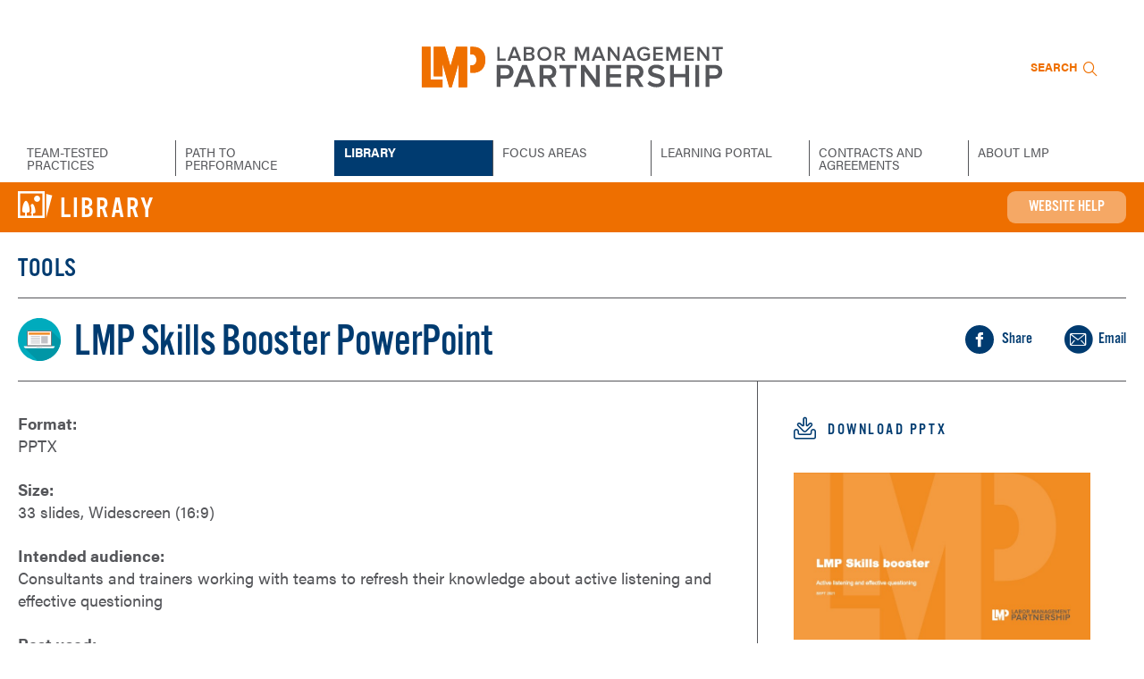

--- FILE ---
content_type: text/html; charset=utf-8
request_url: https://www.lmpartnership.org/tools/lmp-skills-booster-powerpoint
body_size: 10163
content:
<!DOCTYPE html>
<!--[if IEMobile 7]><html class="iem7"  lang="en" dir="ltr"><![endif]-->
<!--[if lte IE 6]><html class="lt-ie9 lt-ie8 lt-ie7"  lang="en" dir="ltr"><![endif]-->
<!--[if (IE 7)&(!IEMobile)]><html class="lt-ie9 lt-ie8"  lang="en" dir="ltr"><![endif]-->
<!--[if IE 8]><html class="lt-ie9"  lang="en" dir="ltr"><![endif]-->
<!--[if (gte IE 9)|(gt IEMobile 7)]><!--><html  lang="en" dir="ltr" prefix="og: http://ogp.me/ns# article: http://ogp.me/ns/article# book: http://ogp.me/ns/book# profile: http://ogp.me/ns/profile# video: http://ogp.me/ns/video# product: http://ogp.me/ns/product#"><!--<![endif]-->

<head>

<!-- Google tag (gtag.js) -->
<script async src="https://www.googletagmanager.com/gtag/js?id=G-M1HWR0B2T1"></script>
<script>
  window.dataLayer = window.dataLayer || [];
  function gtag(){dataLayer.push(arguments);}
  gtag('js', new Date());

  gtag('config', 'G-M1HWR0B2T1');
</script>

<!-- Google Tag Manager -->
<script>(function(w,d,s,l,i){w[l]=w[l]||[];w[l].push({'gtm.start':
new Date().getTime(),event:'gtm.js'});var f=d.getElementsByTagName(s)[0],
j=d.createElement(s),dl=l!='dataLayer'?'&l='+l:'';j.async=true;j.src=
'https://www.googletagmanager.com/gtm.js?id='+i+dl;f.parentNode.insertBefore(j,f);
})(window,document,'script','dataLayer','GTM-5WHBZGP');</script>
<!-- End Google Tag Manager -->
  <meta charset="utf-8" />
<meta name="generator" content="Drupal 7 (http://drupal.org)" />
<link rel="canonical" href="https://www.lmpartnership.org/tools/lmp-skills-booster-powerpoint" />
<meta property="og:title" content="LMP Skills Booster PowerPoint" />
<meta property="og:url" content="https://www.lmpartnership.org/tools/lmp-skills-booster-powerpoint" />
<meta property="og:description" content="Refresh teams knowledge about active listening and effective questioning." />
<meta property="og:updated_time" content="2022-05-04T16:38:18-07:00" />
<meta property="og:image" content="https://www.lmpartnership.org/sites/default/files/lmp_skills_booster_-_ppt_template_final.jpg" />
<meta property="article:published_time" content="2022-01-12T13:58:44-08:00" />
<meta property="article:modified_time" content="2022-05-04T16:38:18-07:00" />
<meta name="dcterms.title" content="LMP Skills Booster PowerPoint" />
<meta name="dcterms.creator" content="Beverly White" />
<meta name="dcterms.date" content="2022-01-12T13:58-08:00" />
<meta name="dcterms.type" content="Text" />
<meta name="dcterms.format" content="text/html" />
<meta name="dcterms.identifier" content="https://www.lmpartnership.org/tools/lmp-skills-booster-powerpoint" />
<meta name="dcterms.rights" content="Copyright LMP 2026 All Rights Reserved" />
<meta name="dcterms.modified" content="2022-05-04T16:38-07:00" />
  <title>LMP Skills Booster PowerPoint | Labor Management Partnership</title>

      <meta name="MobileOptimized" content="width">
    <meta name="HandheldFriendly" content="true">
    <meta name="viewport" content="width=device-width">
    <meta http-equiv="cleartype" content="on">

<link href="//cdn-images.mailchimp.com/embedcode/slim-10_7.css" rel="stylesheet" type="text/css">
<style type="text/css">
	#mc_embed_signup form {padding: 0;}
	#mc_embed_signup input.email {padding-left: 18px; display: inline-block;}
	#mc_embed_signup .button {background-color: transparent; display: inline-block; font-size: 13px; height: 22px; letter-spacing: 1.5px; line-height: 20px; padding: 1px; transition: color 0.3s ease 0s; vertical-align: middle; }
</style>

  <style>
@import url("https://www.lmpartnership.org/modules/system/system.base.css?t4z0t3");
</style>
<style>
@import url("https://www.lmpartnership.org/sites/all/modules/jquery_update/replace/ui/themes/base/jquery.ui.core.css?t4z0t3");
@import url("https://www.lmpartnership.org/sites/all/modules/jquery_update/replace/ui/themes/base/jquery.ui.theme.css?t4z0t3");
@import url("https://www.lmpartnership.org/sites/all/modules/jquery_update/replace/ui/themes/base/jquery.ui.button.css?t4z0t3");
@import url("https://www.lmpartnership.org/sites/all/modules/jquery_update/replace/ui/themes/base/jquery.ui.resizable.css?t4z0t3");
@import url("https://www.lmpartnership.org/sites/all/modules/jquery_update/replace/ui/themes/base/jquery.ui.dialog.css?t4z0t3");
</style>
<style>
@import url("https://www.lmpartnership.org/modules/comment/comment.css?t4z0t3");
@import url("https://www.lmpartnership.org/sites/all/modules/date/date_api/date.css?t4z0t3");
@import url("https://www.lmpartnership.org/sites/all/modules/date/date_popup/themes/datepicker.1.7.css?t4z0t3");
@import url("https://www.lmpartnership.org/modules/field/theme/field.css?t4z0t3");
@import url("https://www.lmpartnership.org/sites/all/modules/logintoboggan/logintoboggan.css?t4z0t3");
@import url("https://www.lmpartnership.org/modules/node/node.css?t4z0t3");
@import url("https://www.lmpartnership.org/modules/search/search.css?t4z0t3");
@import url("https://www.lmpartnership.org/sites/all/modules/ubercart/uc_order/uc_order.css?t4z0t3");
@import url("https://www.lmpartnership.org/sites/all/modules/ubercart/uc_product/uc_product.css?t4z0t3");
@import url("https://www.lmpartnership.org/sites/all/modules/ubercart/uc_store/uc_store.css?t4z0t3");
@import url("https://www.lmpartnership.org/modules/user/user.css?t4z0t3");
@import url("https://www.lmpartnership.org/sites/all/modules/extlink/extlink.css?t4z0t3");
@import url("https://www.lmpartnership.org/sites/all/modules/views/css/views.css?t4z0t3");
@import url("https://www.lmpartnership.org/sites/all/modules/media/modules/media_wysiwyg/css/media_wysiwyg.base.css?t4z0t3");
</style>
<style>
@import url("https://www.lmpartnership.org/sites/all/modules/colorbox/styles/default/colorbox_style.css?t4z0t3");
@import url("https://www.lmpartnership.org/sites/all/modules/ctools/css/ctools.css?t4z0t3");
@import url("https://www.lmpartnership.org/sites/all/modules/panels/css/panels.css?t4z0t3");
@import url("https://www.lmpartnership.org/sites/all/modules/rate/rate.css?t4z0t3");
@import url("https://www.lmpartnership.org/sites/all/modules/rate/templates/yesno/yesno.css?t4z0t3");
</style>
<style>
@import url("https://www.lmpartnership.org/sites/all/themes/lmplaser/css/styles.css?t4z0t3");
@import url("https://www.lmpartnership.org/sites/all/themes/lmplaser/css/laser.css?t4z0t3");
@import url("https://www.lmpartnership.org/sites/all/themes/lmplaser/css/fresh.css?t4z0t3");
</style>
  <script src="//code.jquery.com/jquery-1.12.4.js"></script>
<script>window.jQuery || document.write("<script src='/sites/all/modules/jquery_update/replace/jquery/1.12/jquery.js'>\x3C/script>")</script>
<script src="https://www.lmpartnership.org/misc/jquery-extend-3.4.0.js?v=1.12.4"></script>
<script src="https://www.lmpartnership.org/misc/jquery-html-prefilter-3.5.0-backport.js?v=1.12.4"></script>
<script src="https://www.lmpartnership.org/misc/jquery.once.js?v=1.2"></script>
<script src="https://www.lmpartnership.org/misc/drupal.js?t4z0t3"></script>
<script src="https://www.lmpartnership.org/sites/all/modules/jquery_update/js/jquery_browser.js?v=0.0.1"></script>
<script src="//code.jquery.com/ui/1.10.2/jquery-ui.js"></script>
<script>window.jQuery.ui || document.write("<script src='/sites/all/modules/jquery_update/replace/ui/ui/jquery-ui.js'>\x3C/script>")</script>
<script src="https://www.lmpartnership.org/misc/ui/jquery.ui.position-1.13.0-backport.js?v=1.10.2"></script>
<script src="https://www.lmpartnership.org/misc/ui/jquery.ui.dialog-1.13.0-backport.js?v=1.10.2"></script>
<script src="https://www.lmpartnership.org/sites/all/modules/views/js/jquery.ui.dialog.patch.js?v=1.10.2"></script>
<script src="https://www.lmpartnership.org/sites/all/modules/admin_menu/admin_devel/admin_devel.js?t4z0t3"></script>
<script src="https://www.lmpartnership.org/sites/all/modules/spamspan/spamspan.js?t4z0t3"></script>
<script src="https://www.lmpartnership.org/sites/all/modules/extlink/extlink.js?t4z0t3"></script>
<script src="https://www.lmpartnership.org/sites/all/libraries/colorbox/jquery.colorbox-min.js?t4z0t3"></script>
<script src="https://www.lmpartnership.org/sites/all/modules/colorbox/js/colorbox.js?t4z0t3"></script>
<script src="https://www.lmpartnership.org/sites/all/modules/colorbox/styles/default/colorbox_style.js?t4z0t3"></script>
<script src="https://www.lmpartnership.org/sites/all/modules/image_caption/image_caption.min.js?t4z0t3"></script>
<script src="https://www.lmpartnership.org/sites/all/modules/custom_search/js/custom_search.js?t4z0t3"></script>
<script src="https://www.lmpartnership.org/sites/all/modules/google_analytics/googleanalytics.js?t4z0t3"></script>
<script>(function(i,s,o,g,r,a,m){i["GoogleAnalyticsObject"]=r;i[r]=i[r]||function(){(i[r].q=i[r].q||[]).push(arguments)},i[r].l=1*new Date();a=s.createElement(o),m=s.getElementsByTagName(o)[0];a.async=1;a.src=g;m.parentNode.insertBefore(a,m)})(window,document,"script","//www.google-analytics.com/analytics.js","ga");ga("create", "UA-9249626-3", {"cookieDomain":"auto"});ga("set", "anonymizeIp", true);ga("send", "pageview");</script>
<script src="https://www.lmpartnership.org/sites/all/modules/field_group/field_group.js?t4z0t3"></script>
<script src="https://www.lmpartnership.org/sites/all/modules/rate/rate.js?t4z0t3"></script>
<script src="https://www.lmpartnership.org/sites/all/themes/lmplaser/js/custom.js?t4z0t3"></script>
<script>jQuery.extend(Drupal.settings, {"basePath":"\/","pathPrefix":"","setHasJsCookie":0,"ajaxPageState":{"theme":"lmplaser","theme_token":"ZbuNcLdAQawXXZ1ilbR3dQWiR7-yXHS3WrDW42q0v04","js":{"\/\/code.jquery.com\/jquery-1.12.4.js":1,"0":1,"misc\/jquery-extend-3.4.0.js":1,"misc\/jquery-html-prefilter-3.5.0-backport.js":1,"misc\/jquery.once.js":1,"misc\/drupal.js":1,"sites\/all\/modules\/jquery_update\/js\/jquery_browser.js":1,"\/\/code.jquery.com\/ui\/1.10.2\/jquery-ui.js":1,"1":1,"misc\/ui\/jquery.ui.position-1.13.0-backport.js":1,"misc\/ui\/jquery.ui.dialog-1.13.0-backport.js":1,"sites\/all\/modules\/views\/js\/jquery.ui.dialog.patch.js":1,"sites\/all\/modules\/admin_menu\/admin_devel\/admin_devel.js":1,"sites\/all\/modules\/spamspan\/spamspan.js":1,"sites\/all\/modules\/extlink\/extlink.js":1,"sites\/all\/libraries\/colorbox\/jquery.colorbox-min.js":1,"sites\/all\/modules\/colorbox\/js\/colorbox.js":1,"sites\/all\/modules\/colorbox\/styles\/default\/colorbox_style.js":1,"sites\/all\/modules\/image_caption\/image_caption.min.js":1,"sites\/all\/modules\/custom_search\/js\/custom_search.js":1,"sites\/all\/modules\/google_analytics\/googleanalytics.js":1,"2":1,"sites\/all\/modules\/field_group\/field_group.js":1,"sites\/all\/modules\/rate\/rate.js":1,"sites\/all\/themes\/lmplaser\/js\/custom.js":1},"css":{"modules\/system\/system.base.css":1,"modules\/system\/system.menus.css":1,"modules\/system\/system.messages.css":1,"modules\/system\/system.theme.css":1,"misc\/ui\/jquery.ui.core.css":1,"misc\/ui\/jquery.ui.theme.css":1,"misc\/ui\/jquery.ui.button.css":1,"misc\/ui\/jquery.ui.resizable.css":1,"misc\/ui\/jquery.ui.dialog.css":1,"modules\/comment\/comment.css":1,"sites\/all\/modules\/date\/date_api\/date.css":1,"sites\/all\/modules\/date\/date_popup\/themes\/datepicker.1.7.css":1,"modules\/field\/theme\/field.css":1,"sites\/all\/modules\/logintoboggan\/logintoboggan.css":1,"modules\/node\/node.css":1,"modules\/search\/search.css":1,"sites\/all\/modules\/ubercart\/uc_order\/uc_order.css":1,"sites\/all\/modules\/ubercart\/uc_product\/uc_product.css":1,"sites\/all\/modules\/ubercart\/uc_store\/uc_store.css":1,"modules\/user\/user.css":1,"sites\/all\/modules\/extlink\/extlink.css":1,"sites\/all\/modules\/views\/css\/views.css":1,"sites\/all\/modules\/media\/modules\/media_wysiwyg\/css\/media_wysiwyg.base.css":1,"sites\/all\/modules\/colorbox\/styles\/default\/colorbox_style.css":1,"sites\/all\/modules\/ctools\/css\/ctools.css":1,"sites\/all\/modules\/panels\/css\/panels.css":1,"sites\/all\/modules\/rate\/rate.css":1,"sites\/all\/modules\/rate\/templates\/yesno\/yesno.css":1,"sites\/all\/themes\/lmplaser\/system.menus.css":1,"sites\/all\/themes\/lmplaser\/system.messages.css":1,"sites\/all\/themes\/lmplaser\/system.theme.css":1,"sites\/all\/themes\/lmplaser\/css\/styles.css":1,"sites\/all\/themes\/lmplaser\/css\/laser.css":1,"sites\/all\/themes\/lmplaser\/css\/fresh.css":1}},"colorbox":{"transition":"elastic","speed":"350","opacity":"0.55","slideshow":false,"slideshowAuto":true,"slideshowSpeed":"2500","slideshowStart":"start slideshow","slideshowStop":"stop slideshow","current":"{current} of {total}","previous":"\u00ab Prev","next":"Next \u00bb","close":"Close","overlayClose":true,"returnFocus":true,"maxWidth":"98%","maxHeight":"98%","initialWidth":"300","initialHeight":"250","fixed":true,"scrolling":true,"mobiledetect":true,"mobiledevicewidth":"480px","file_public_path":"\/sites\/default\/files","specificPagesDefaultValue":"admin*\nimagebrowser*\nimg_assist*\nimce*\nnode\/add\/*\nnode\/*\/edit\nprint\/*\nprintpdf\/*\nsystem\/ajax\nsystem\/ajax\/*"},"custom_search":{"form_target":"_self","solr":0},"rate":{"basePath":"\/rate\/vote\/js","destination":"node\/8546"},"facetapi":{"view_args":{"help_video:block":["8546","8546"],"similar_content:block":["8546"]},"exposed_input":{"help_video:block":[],"similar_content:block":[]},"view_path":{"help_video:block":null,"similar_content:block":null},"view_dom_id":{"help_video:block":"d7118efc5a46cbc885074f70a195ef45","similar_content:block":"3206a093adbe0fc0172e548f02a39485"}},"better_exposed_filters":{"views":{"help_video":{"displays":{"block":{"filters":[]}}},"similar_content":{"displays":{"block":{"filters":[]}}}}},"extlink":{"extTarget":0,"extClass":"ext","extLabel":"(link is external)","extImgClass":0,"extSubdomains":1,"extExclude":"(twitter\\.com)|(facebook\\.com)|(linkedin\\.com)|(mailto)|(instagram\\.com)","extInclude":"","extCssExclude":".socials-list, .ti-socials, .socials","extCssExplicit":"","extAlert":0,"extAlertText":"This link will take you to an external web site.","mailtoClass":"mailto","mailtoLabel":"(link sends e-mail)"},"googleanalytics":{"trackOutbound":1,"trackMailto":1,"trackDownload":1,"trackDownloadExtensions":"7z|aac|arc|arj|asf|asx|avi|bin|csv|doc(x|m)?|dot(x|m)?|exe|flv|gif|gz|gzip|hqx|jar|jpe?g|js|mp(2|3|4|e?g)|mov(ie)?|msi|msp|pdf|phps|png|ppt(x|m)?|pot(x|m)?|pps(x|m)?|ppam|sld(x|m)?|thmx|qtm?|ra(m|r)?|sea|sit|tar|tgz|torrent|txt|wav|wma|wmv|wpd|xls(x|m|b)?|xlt(x|m)|xlam|xml|z|zip","trackColorbox":1},"field_group":{"fieldset":"full"}});</script>

<link rel="apple-touch-icon" sizes="57x57" href="/icons/apple-icon-57x57.png">
<link rel="apple-touch-icon" sizes="60x60" href="/icons/apple-icon-60x60.png">
<link rel="apple-touch-icon" sizes="72x72" href="/icons/apple-icon-72x72.png">
<link rel="apple-touch-icon" sizes="76x76" href="/icons/apple-icon-76x76.png">
<link rel="apple-touch-icon" sizes="114x114" href="/icons/apple-icon-114x114.png">
<link rel="apple-touch-icon" sizes="120x120" href="/icons/apple-icon-120x120.png">
<link rel="apple-touch-icon" sizes="144x144" href="/icons/apple-icon-144x144.png">
<link rel="apple-touch-icon" sizes="152x152" href="/icons/apple-icon-152x152.png">
<link rel="apple-touch-icon" sizes="180x180" href="/icons/apple-icon-180x180.png">
<link rel="icon" type="image/png" sizes="192x192"  href="/icons/android-icon-192x192.png">
<link rel="icon" type="image/png" sizes="32x32" href="/icons/favicon-32x32.png">
<link rel="icon" type="image/png" sizes="96x96" href="/icons/favicon-96x96.png">
<link rel="icon" type="image/png" sizes="16x16" href="/icons/favicon-16x16.png">
<link rel="manifest" href="manifest.json">
<meta name="msapplication-TileColor" content="#ffffff">
<meta name="msapplication-TileImage" content="/icons/ms-icon-144x144.png">
<meta name="theme-color" content="#ffffff">
<meta name="apple-mobile-web-app-title" content="LMPartnership" />


      <!--[if lt IE 9]>
    <script src="/sites/all/themes/zen/js/html5-respond.js"></script>
    <![endif]-->
  	<script src="https://use.typekit.net/ekk5szi.js"></script>
	<script>
		try{Typekit.load({ async: true });}catch(e){}
	</script>
<script>window.twttr = (function(d, s, id) {
  var js, fjs = d.getElementsByTagName(s)[0],
    t = window.twttr || {};
  if (d.getElementById(id)) return t;
  js = d.createElement(s);
  js.id = id;
  js.src = "https://platform.twitter.com/widgets.js";
  fjs.parentNode.insertBefore(js, fjs);

  t._e = [];
  t.ready = function(f) {
    t._e.push(f);
  };

  return t;
}(document, "script", "twitter-wjs"));</script>
<script>window.dataLayer = window.dataLayer || [];
window.dataLayer.push({
    'event': 'dataLayer-loaded',
    'pageType': 'Tool',
'contentType': 'Gallery',
'communicator': 'Jennifer Gladwell'
});</script>
</head>
<body class="html not-front not-logged-in no-sidebars page-node page-node- page-node-8546 node-type-mediatool gallery-nav-context gallery-nav-context section-tools page-panels" >
<!-- Google Tag Manager (noscript) -->
<noscript><iframe src="https://www.googletagmanager.com/ns.html?id=GTM-5WHBZGP"
height="0" width="0" style="display:none;visibility:hidden"></iframe></noscript>
<!-- End Google Tag Manager (noscript) -->
      <p id="skip-link">
      <a href="#main-menu" class="element-invisible element-focusable">Jump to navigation</a>
    </p>
      
	<div id="page">
		<header id="header" role="banner">
			<div class="container">
				<div class="header-area">
					<div class="logotype">
						<a href="/"><img src="/sites/all/themes/lmplaser/images/header-logo.svg" width="350" height="60" alt="Labor Management Partnership"></a>
					</div>
					<div class="tagline">
					</div>
					<div class="quick-access">
						<div class="search-item">
							<a class="search-opener" href="#">
								<strong>Search</strong><span class="icon-search"></span>
							</a>
						</div>
					</div>
				</div>
				<div class="login-bar-future">
					<a class="login-close" href="#"><span class="icon-cancel-circle"></span></a>
					<div class="login-bar-holder">
						<div class="login-bar-area">
							<form action="#">
								<div class="login-fieldset">
									<div class="login-field">
										<label for="username">USERNAME</label>
										<input id="username" type="text" placeholder="USERNAME">
									</div>
									<div class="login-field">
										<label for="password">PASSWORD</label>
										<input id="password" type="password" placeholder="PASSWORD">
									</div>
									<div class="login-button">
										<button type="submit">
											<span class="button-text">SIGN IN</span><span class="icon-arrow-circle-right"></span>
										</button>
									</div>
								</div>
								<div class="sign-up">new user? <a href="#">SIGN UP</a></div>
							</form>
						</div>
					</div>
				</div>
				<div class="search-bar">
					<a class="search-close" href="#"><span class="icon-cancel-circle"></span></a>
					<div class="search-bar-holder">
						<div class="search-bar-area">
							<form class="ctools-auto-submit-full-form" action="/search-results" method="get" id="views-exposed-form-filtered-search-page-4" accept-charset="UTF-8">
								<input type="search"  id="edit-search-api-views-fulltext" name="search_api_views_fulltext" placeholder="What can we help you find today?">
								<input class="bef-select-as-radios form-radio" type="radio" id="edit-type-1-all" name="f[0]" value="" checked="checked" />  <label class="option" for="edit-type-1-all">Entire site </label>
								<input class="bef-select-as-radios form-radio" type="radio" id="edit-type-1-1" name="f[0]" value="type:mediatool" />  <label class="option" for="edit-type-1-1">Tools only</label>
								<button type="submit" aria-label="Submit search"><span class="icon-search"></span></button>
								 or <a href="/search/node">Advanced Search</a>
							</form>
						</div>
					</div>
				</div>
				<nav class="header-nav">
					<a class="main-menu-opener" href="#"><span class="icon-menu"></span></a>
					<div class="main-menu-holder">
						<div class="search-mobile">
							<div class="search-bar-holder">
								<div class="search-bar-area">
									<form class="ctools-auto-submit-full-form" action="/search-results" method="get" id="views-exposed-form-filtered-search-page" accept-charset="UTF-8">
										<input type="search"  id="edit-search-api-views-fulltext" name="search_api_views_fulltext" placeholder="What can we help you find today?">
										<button type="submit" aria-label="Submit search">
											<span class="icon-search"></span>
										</button>
									</form>
								</div>
							</div>
						</div>
<ul class="main-menu"><li class="menu__item is-leaf first leaf teamtestedpractices"><a href="/team-tested-practices" title="" class="menu__link">Team-Tested Practices</a></li>
<li class="menu__item is-expanded expanded pathtoperformance"><a href="/path-to-performance" title="" class="menu__link">Path to Performance</a><div class="menu-drop"><ul><li class="menu__item is-leaf first leaf ubtbasics"><a href="/path-to-performance/ubt-basics" class="menu__link">UBT Basics</a></li>
<li class="menu__item is-leaf leaf introductiontothepath"><a href="/path-to-performance/introduction-to-the-path" class="menu__link">Introduction to the Path</a></li>
<li class="menu__item is-leaf leaf sponsorship"><a href="/path-to-performance/toolkit/sponsorship" class="menu__link">Sponsorship</a></li>
<li class="menu__item is-leaf leaf leadership"><a href="/path-to-performance/toolkit/leadership" title="" class="menu__link">Leadership</a></li>
<li class="menu__item is-leaf leaf training"><a href="/path-to-performance/toolkit/training" class="menu__link">Training</a></li>
<li class="menu__item is-leaf leaf teamprocess"><a href="/path-to-performance/toolkit/team-process" title="" class="menu__link">Team Process</a></li>
<li class="menu__item is-leaf leaf teammemberengagement"><a href="/path-to-performance/toolkit/team-member-engagement" class="menu__link">Team Member Engagement</a></li>
<li class="menu__item is-leaf leaf useoftools"><a href="/path-to-performance/toolkit/use-of-tools" class="menu__link">Use of Tools</a></li>
<li class="menu__item is-leaf last leaf goalsandperformance"><a href="/path-to-performance/toolkit/goals-and-performance" class="menu__link">Goals and Performance</a></li>
</ul></div></li>
<li class="menu__item is-expanded expanded library"><a href="/library" class="menu__link is-active active">Library</a><div class="menu-drop"><ul><li class="menu__item is-leaf first leaf videos"><a href="/videos" class="menu__link">Videos</a></li>
<li class="menu__item is-leaf leaf tools"><a href="/tools" class="menu__link">Tools</a></li>
<li class="menu__item is-leaf leaf stories"><a href="/stories" class="menu__link">Stories</a></li>
<li class="menu__item is-leaf leaf lmpinsider"><a href="/tools/lmp-insider" class="menu__link">LMP Insider</a></li>
<li class="menu__item is-leaf leaf lmpinsiderprintedition"><a href="/tools/lmp-insider-printout" class="menu__link">LMP Insider - Print Edition</a></li>
<li class="menu__item is-leaf leaf hank"><a href="/hank" title="" class="menu__link">Hank</a></li>
<li class="menu__item is-leaf leaf humansofpartnership"><a href="/humans" title="" class="menu__link">Humans of Partnership</a></li>
<li class="menu__item is-leaf last leaf estore"><a href="/estore" title="" class="menu__link">eStore</a></li>
</ul></div></li>
<li class="menu__item is-expanded expanded focusareas"><a href="/focus-areas" title="" class="menu__link">Focus Areas</a><div class="menu-drop"><ul><li class="menu__item is-leaf first leaf affordability"><a href="/focus-areas/affordability" class="menu__link">Affordability</a></li>
<li class="menu__item is-leaf leaf bestplacetowork"><a href="/focus-areas/best-place-work" class="menu__link">Best Place to Work</a></li>
<li class="menu__item is-leaf leaf coalitionjointstaffing"><a href="/focus-areas/coalition-joint-staffing" class="menu__link">Coalition Joint Staffing</a></li>
<li class="menu__item is-leaf leaf equityinclusionanddiversity"><a href="/how-to-guide/equity-inclusion-and-diversity" class="menu__link">Equity, Inclusion and Diversity</a></li>
<li class="menu__item is-leaf leaf freetospeak"><a href="/free-to-speak" class="menu__link">Free to Speak</a></li>
<li class="menu__item is-leaf leaf joyinwork"><a href="/focus-areas/joy-in-work" class="menu__link">Joy in Work</a></li>
<li class="menu__item is-leaf leaf quality"><a href="/focus-areas/quality" class="menu__link">Quality</a></li>
<li class="menu__item is-leaf leaf service"><a href="/focus-areas/service" class="menu__link">Service</a></li>
<li class="menu__item is-leaf leaf totalhealthandworkplacesafety"><a href="/focus-areas/total-health-workplace-safety" class="menu__link">Total Health and Workplace Safety</a></li>
<li class="menu__item is-leaf last leaf workforceofthefuture"><a href="/focus-areas/workforce-future" class="menu__link">Workforce of the Future</a></li>
</ul></div></li>
<li class="menu__item is-expanded expanded learningportal"><a href="/learning-portal" title="" class="menu__link">Learning Portal</a><div class="menu-drop"><ul><li class="menu__item is-leaf first leaf lmpcurriculum"><a href="/learning-portal/lmp-curriculum" class="menu__link">LMP Curriculum</a></li>
<li class="menu__item is-leaf leaf regionaltrainingcontacts"><a href="https://www.lmpartnership.org/about/whos-who/staff-directories?f%25255B0%25255D=field_contact_list%3A5060&amp;f%255B0%255D=field_contact_list%3A5060&amp;f%5B0%5D=field_contact_list%3A5060&amp;f%25255B0%25255D=field_contact_list%3A5060&amp;f%255B0%255D=field_contact_list%3A5060" title="" class="menu__link">Regional Training Contacts</a></li>
<li class="menu__item is-leaf leaf learningroadmap"><a href="/learning-portal/learning-roadmap" class="menu__link">Learning Roadmap</a></li>
<li class="menu__item is-leaf last leaf learningboosters"><a href="/how-to-guide/learning-boosters" class="menu__link">Learning Boosters</a></li>
</ul></div></li>
<li class="menu__item is-expanded expanded contractsandagreements"><a href="/contracts-agreements" class="menu__link">Contracts and Agreements</a><div class="menu-drop"><ul><li class="menu__item is-leaf first leaf localcontracts"><a href="/local-contracts" class="menu__link">Local Contracts</a></li>
<li class="menu__item is-leaf leaf coalitionnationalagreement"><a href="/2023-coalition-national-agreement" class="menu__link">2023 Coalition National Agreement</a></li>
<li class="menu__item is-leaf leaf alliancenationalagreement"><a href="/2021-alliance-national-agreement" class="menu__link">2021 Alliance National Agreement</a></li>
<li class="menu__item is-leaf leaf alliancenationalagreement"><a href="/2018-alliance-national-agreement" title="Download PDF" class="menu__link">2018 Alliance National Agreement</a></li>
<li class="menu__item is-leaf leaf pastnationalagreements"><a href="/past-national-agreements" class="menu__link">Past National Agreements</a></li>
<li class="menu__item is-leaf last leaf standingagreements"><a href="/standing-agreements" class="menu__link">Standing Agreements</a></li>
</ul></div></li>
<li class="menu__item is-expanded last expanded aboutlmp"><a href="/about-lmp" title="" class="menu__link">About LMP</a><div class="menu-drop"><ul><li class="menu__item is-leaf first leaf howpartnershipworks"><a href="/about/how-partnership-works" class="menu__link">How Partnership Works</a></li>
<li class="menu__item is-leaf leaf publications"><a href="/about/publications" class="menu__link">Publications</a></li>
<li class="menu__item is-leaf leaf regions"><a href="/about/regions" class="menu__link">Regions</a></li>
<li class="menu__item is-leaf last leaf whoswho"><a href="/about/whos-who" class="menu__link">Who&#039;s Who</a></li>
</ul></div></li>
</ul>					</div>
				</nav>
			</div>
		</header>
		<main id="main" role="main">
			<div class="container">
				<div class="title-block">
					<span class="icon-gallery"></span>
					<div class="title-text">Library</div>
					<div class="site-help"><a id="video-help-opener" href="#">Website Help</a></div>				</div>
    <div id="content" class="column" role="main">
                  <a id="main-content"></a>
                                                
<div id="block-views-help-video-block" class="block block-views first odd">

        <h2 class="block__title block-title">Help Video</h2>
    
  <div class="view view-help-video view-id-help_video view-display-id-block view-dom-id-d7118efc5a46cbc885074f70a195ef45">
        
  
  
      <div class="view-content">
        <div class="views-row views-row-1 views-row-odd views-row-first">
    <div class="vidhelp help-video-8474  help-video-how-to-find-ubt-basics-on-the-lmp-website">

<h2 class="block__title block-title"><span>How to Find UBT Basics on the LMP Website</span></h2>

<div class="slide-content"><div class="video-wrapper"><a class="image-holder">

<script src="https://cdn.jwplayer.com/players/BR0stgh6-ic70IOvW.js"></script>

</a></div></div>

<div class="field-content"></div>
<div class="help-buttons"><h3>Learn how to use the LMP website:</h3><ul><li><a href="/help-videos">All help videos</a></li><li><a class="video-help-close-link">Show me later</a></li><li><a class="video-help-opt-out">Don&#39;t ask me again</a></li></ul></div></div>

  </div>
  <div class="views-row views-row-2 views-row-even">
    <div class="vidhelp help-video-8473  help-video-lmp-website-overview">

<h2 class="block__title block-title"><span>LMP Website Overview</span></h2>

<div class="slide-content"><div class="video-wrapper"><a class="image-holder">

<script src="https://cdn.jwplayer.com/players/Cp9gUZaQ-ic70IOvW.js"></script>

</a></div></div>

<div class="field-content"></div>
<div class="help-buttons"><h3>Learn how to use the LMP website:</h3><ul><li><a href="/help-videos">All help videos</a></li><li><a class="video-help-close-link">Show me later</a></li><li><a class="video-help-opt-out">Don&#39;t ask me again</a></li></ul></div></div>

  </div>
  <div class="views-row views-row-3 views-row-odd">
    <div class="vidhelp help-video-8472  help-video-how-to-find-how-to-guides">

<h2 class="block__title block-title"><span>How to Find How-To Guides</span></h2>

<div class="slide-content"><div class="video-wrapper"><a class="image-holder">

<script src="https://cdn.jwplayer.com/players/og8I3ch2-ic70IOvW.js"></script>

</a></div></div>

<div class="field-content"><p>This short animated video explains how to find and use our powerful how-to guides</p></div>
<div class="help-buttons"><h3>Learn how to use the LMP website:</h3><ul><li><a href="/help-videos">All help videos</a></li><li><a class="video-help-close-link">Show me later</a></li><li><a class="video-help-opt-out">Don&#39;t ask me again</a></li></ul></div></div>

  </div>
  <div class="views-row views-row-4 views-row-even">
    <div class="vidhelp help-video-8471  help-video-how-to-find-and-use-team-tested-practices">

<h2 class="block__title block-title"><span>How to Find and Use Team-Tested Practices</span></h2>

<div class="slide-content"><div class="video-wrapper"><a class="image-holder">

<script src="https://cdn.jwplayer.com/players/Rn8Xes1H-ic70IOvW.js"></script>

</a></div></div>

<div class="field-content"><p>Does your team want to improve service? Or clinical quality? If you don't know where to start, check out the team-tested practices on the LMP website. This short video shows you how. </p></div>
<div class="help-buttons"><h3>Learn how to use the LMP website:</h3><ul><li><a href="/help-videos">All help videos</a></li><li><a class="video-help-close-link">Show me later</a></li><li><a class="video-help-opt-out">Don&#39;t ask me again</a></li></ul></div></div>

  </div>
  <div class="views-row views-row-5 views-row-odd">
    <div class="vidhelp help-video-8306  help-video-how-to-use-the-search-function-on-the-lmp-website">

<h2 class="block__title block-title"><span>How to Use the Search Function on the LMP Website</span></h2>

<div class="slide-content"><div class="video-wrapper"><a class="image-holder">

<script src="https://cdn.jwplayer.com/players/96dZKySL-ic70IOvW.js"></script>

</a></div></div>

<div class="field-content"><p>Having trouble using the search function? Check out this short video to help you search like a pro!</p></div>
<div class="help-buttons"><h3>Learn how to use the LMP website:</h3><ul><li><a href="/help-videos">All help videos</a></li><li><a class="video-help-close-link">Show me later</a></li><li><a class="video-help-opt-out">Don&#39;t ask me again</a></li></ul></div></div>

  </div>
  <div class="views-row views-row-6 views-row-even views-row-last">
    <div class="vidhelp help-video-8298  help-video-how-to-find-the-tools-on-the-lmp-website">

<h2 class="block__title block-title"><span>How to Find the Tools on the LMP Website</span></h2>

<div class="slide-content"><div class="video-wrapper"><a class="image-holder">

<script src="https://cdn.jwplayer.com/players/K0H8B3s0-ic70IOvW.js"></script>

</a></div></div>

<div class="field-content"><p>Need to find a checklist, template or puzzle? Don't know where to start? Check out this short video to find the tools you need on the LMP website with just a few clicks. </p></div>
<div class="help-buttons"><h3>Learn how to use the LMP website:</h3><ul><li><a href="/help-videos">All help videos</a></li><li><a class="video-help-close-link">Show me later</a></li><li><a class="video-help-opt-out">Don&#39;t ask me again</a></li></ul></div></div>

  </div>
    </div>
  
  
  
  
  
  
</div>
</div>


<article class="node-8546 node node-mediatool view-mode-full clearfix">

				<header class="heading-box">
      					<h1>TOOLS</h1>
				</header>
				<section class="detail-block">
					<div class="title-section">
						<div class="title-area">
							<span class="tool-icon tool-icon-powerpoints"></span>
							<h2>LMP Skills Booster PowerPoint</h2>
						</div>
						<div class="social-area">
							<ul class="socials-list">
								<li><a  href="https://www.facebook.com/sharer/sharer.php?u=https%3A%2F%2Fwww.lmpartnership.org%2Ftools%2Flmp-skills-booster-powerpoint&title=LMP Skills Booster PowerPoint" target="_blank" data-link-type="social-share"><span class="icon-facebook"></span>Share</a></li>
								<li><a href="mailto:?subject=Helpful LMPartnership.org link&body=Hi,%0D%0AI was on the LMP website, saw this, and thought you’d find it helpful: https%3A%2F%2Fwww.lmpartnership.org%2Ftools%2Flmp-skills-booster-powerpoint"><span class="email-share"><span class="path1"></span><span class="path2"></span></span>Email</a></li>
							</ul>
						</div>
					</div>
					<div class="content-section">
						<div class="content-cell">
  <div class="field field-name-field-text field-type-text-long field-label-hidden"><div class="field-items"><div class="field-item even"><p><strong>Format:</strong><br />PPTX</p><p><strong>Size:</strong><br />33 slides, Widescreen (16:9)</p><p><strong>Intended audience:</strong><br />Consultants and trainers working with teams to refresh their knowledge about active listening and effective questioning</p><p><strong>Best used:</strong><br />Use this template in conjunction with the related booster materials, including a <a href="https://www.lmpartnership.org/videos/lmp-skills">video</a>, <a href="https://www.lmpartnership.org/tools/lmp-skills-booster-powerpoint">PowerPoint template</a>, <a href="https://www.lmpartnership.org/tools/lmp-skills-booster-learner-worksheet">learner worksheet </a>and <a href="https://www.lmpartnership.org/tools/lmp-skills-booster-job-aid">job aid</a>.</p></div></div></div><strong>Related tools:</strong></br><div class="view view-similar-content view-id-similar_content view-display-id-block view-dom-id-3206a093adbe0fc0172e548f02a39485">
        
  
  
      <div class="view-content">
        <div class="views-row views-row-1 views-row-odd views-row-first">
      
  <div class="views-field views-field-title">        <span class="field-content"><a href="https://www.lmpartnership.org/tools/national-agreement-learning-booster-powerpoint">National Agreement Booster PowerPoint </a></span>  </div>  </div>
  <div class="views-row views-row-2 views-row-even">
      
  <div class="views-field views-field-title">        <span class="field-content"><a href="https://www.lmpartnership.org/tools/lmp-methods-booster-powerpoint">LMP Methods Booster PowerPoint</a></span>  </div>  </div>
  <div class="views-row views-row-3 views-row-odd">
      
  <div class="views-field views-field-title">        <span class="field-content"><a href="https://www.lmpartnership.org/tools/issue-resolution-process-booster-powerpoint">Issue Resolution Process Booster PowerPoint</a></span>  </div>  </div>
  <div class="views-row views-row-4 views-row-even">
      
  <div class="views-field views-field-title">        <span class="field-content"><a href="https://www.lmpartnership.org/tools/lmp-methods-booster-worksheet">LMP Methods Booster Learner Worksheet</a></span>  </div>  </div>
  <div class="views-row views-row-5 views-row-odd views-row-last">
      
  <div class="views-field views-field-title">        <span class="field-content"><a href="https://www.lmpartnership.org/tools/lmp-methods-booster-facilitator-guide">LMP Methods Booster Facilitator Guide</a></span>  </div>  </div>
    </div>
  
  
  
  
  
  
</div>						</div>
						<div class="content-cell-small">
							<div class="widget-box widget-links">
							<ul class="icons-list">


                            <li><a href="/sites/default/files/lmp_skills_booster_-_ppt_template_final.pptx"><span class="icon-download2"></span><span class="text">Download PPTX</span></a></li>



							</ul>
								<div class="widget-poster">
									<a href="/sites/default/files/lmp_skills_booster_-_ppt_template_final.pptx"><img src="https://www.lmpartnership.org/sites/default/files/lmp_skills_booster_-_ppt_template_final_0.jpg" width="289" alt="" ""></a>
								</div>
						</div>
						</div>
					</div>
				</section>
				<div class="vote-box">
<div class="rate-widget-1 rate-widget clear-block rate-average rate-widget-yesno rate-846634ef1a0ee9baabda110e40de05a9 rate-node-8546-1-1" id="rate-node-8546-1-1"><div>69 people found this helpful. Was it helpful to you? <a class="rate-button vc" id="rate-button-7" rel="nofollow" href="/tools/lmp-skills-booster-powerpoint?rate=6sEHNWek_K-eP4KKlztJuAe45IeIFTUqZmSjmkcEn_I" title="Yes">Yes</a><a class="rate-button vc" id="rate-button-8" rel="nofollow" href="/tools/lmp-skills-booster-powerpoint?rate=c2-KEXpI-23srNcNzZ2XntLib88ryvZK6KYwWOFighA" title="No">No</a></div></div>				</div>
</article>
          </div>





			</div>
		</main>
		<footer id="footer" role="contentinfo">
			<div class="container">
				<div class="footer-primary">
					<div class="clearfix">
						<a class="footer-logo" href="/"><img src="/sites/all/themes/lmplaser/images/footer-logo.svg" width="45" height="30" alt="LMP"></a>
						<div class="copyright">&copy; 2026 Labor Management Partnership <br> Kaiser Permanente and the Partnership Unions </div>
					</div>
					<div class="clearfix">
						<div class="socials">
							<ul>
								<li><a href=" https://www.facebook.com/lmptalk" class="icon-facebook"><span class="hidden">Facebook</span></a></li>
								<li><a href="https://www.instagram.com/lmptalk/" class="icon-instagram"><span class="hidden">Instagram</span></a></li>
							</ul>
						</div>
						<ul class="footer-nav">
							<li><a href="/about/whos-who/staff-directories">Staff Directories</a></li>
						</ul>
					</div>
				</div>
				<div class="footer-newsletter">
					<h4 class="footer-newsletter-heading">GET OUR NEWSLETTER: LMPinsider</h4>
					<div class="newsletter-description">The latest videos, tools and team-tested practices, delivered to your inbox.</div>

						<div id="mc_embed_signup">
						<form action="//lmpartnership.us2.list-manage.com/subscribe/post?u=ba6ad9dad6dd6d6d7c3ed9976&amp;id=210675355a" method="post" id="mc-embedded-subscribe-form" name="mc-embedded-subscribe-form" class="validate footer-newsletter-form" target="_blank" novalidate>
						<div class="footer-newsletter-fields">

    <div id="mc_embed_signup_scroll">

	<input type="email" value="" name="EMAIL" class="required email" id="mce-EMAIL" placeholder="Enter your email" aria-label="Enter your email address to sign up for our newsletter" required>
      <button type="submit" value="Subscribe" name="subscribe" id="mc-embedded-subscribe" aria-label="Submit this form">
								<span class="icon-arrow-circle-right"></span><span class="button-text">SUBMIT</span>
							</button>

	<div id="mce-responses" class="clear">
		<div class="response" id="mce-error-response" style="display:none"></div>
		<div class="response" id="mce-success-response" style="display:none"></div>
	</div>
    <!-- real people should not fill this in and expect good things - do not remove this or risk form bot signups-->
    <div style="position: absolute; left: -5000px;" aria-hidden="true"><input type="text" name="b_ba6ad9dad6dd6d6d7c3ed9976_210675355a" tabindex="-1" value=""></div>
						    </div>
						</div>
					</form>
					</div>
<script type='text/javascript' src='//s3.amazonaws.com/downloads.mailchimp.com/js/mc-validate.js'></script><script type='text/javascript'>(function($) {window.fnames = new Array(); window.ftypes = new Array();fnames[1]='FNAME';ftypes[1]='text';fnames[5]='MIDDLE';ftypes[5]='text';fnames[2]='LNAME';ftypes[2]='text';fnames[0]='EMAIL';ftypes[0]='email';fnames[3]='REGION';ftypes[3]='dropdown';fnames[4]='LOCALUNION';ftypes[4]='dropdown';fnames[6]='ADDRESS';ftypes[6]='text';fnames[7]='CITY';ftypes[7]='text';fnames[12]='STATE';ftypes[12]='text';fnames[14]='ZIP';ftypes[14]='zip';fnames[8]='SVCAREA';ftypes[8]='text';fnames[9]='FACILITY';ftypes[9]='text';fnames[10]='DEPARTMENT';ftypes[10]='text';fnames[13]='MED_CENTER';ftypes[13]='text';fnames[11]='PHONE';ftypes[11]='phone';fnames[15]='IMPORT_ID';ftypes[15]='text';fnames[16]='SOURCE';ftypes[16]='text';fnames[17]='DIA_UPDATE';ftypes[17]='date';}(jQuery));var $mcj = jQuery.noConflict(true);</script>


				</div>
			</div>
		</footer>
	</div>

  </body>
</html>


--- FILE ---
content_type: text/css
request_url: https://www.lmpartnership.org/sites/all/themes/lmplaser/css/laser.css?t4z0t3
body_size: 30316
content:
@charset "UTF-8";
/*! normalize.css v3.0.3 | MIT License | github.com/necolas/normalize.css */
/**

 * 1. Set default font family to sans-serif.

 * 2. Prevent iOS and IE text size adjust after device orientation change,

 *    without disabling user zoom.

 */
html {
	font-family: sans-serif;
	/* 1 */
	-ms-text-size-adjust: 100%;
	/* 2 */
	-webkit-text-size-adjust: 100%;
	/* 2 */
}

/**

 * Remove default margin.

 */
body {
	margin: 0;
}

/* HTML5 display definitions

   ========================================================================== */
/**

 * Correct `block` display not defined for any HTML5 element in IE 8/9.

 * Correct `block` display not defined for `details` or `summary` in IE 10/11

 * and Firefox.

 * Correct `block` display not defined for `main` in IE 11.

 */
article,
aside,
details,
figcaption,
figure,
footer,
header,
hgroup,
main,
menu,
nav,
section,
summary {
	display: block;
}

/**

 * 1. Correct `inline-block` display not defined in IE 8/9.

 * 2. Normalize vertical alignment of `progress` in Chrome, Firefox, and Opera.

 */
audio,
canvas,
progress,
video {
	display: inline-block;
	/* 1 */
	vertical-align: baseline;
	/* 2 */
}

/**

 * Prevent modern browsers from displaying `audio` without controls.

 * Remove excess height in iOS 5 devices.

 */
audio:not([controls]) {
	display: none;
	height: 0;
}

/**

 * Address `[hidden]` styling not present in IE 8/9/10.

 * Hide the `template` element in IE 8/9/10/11, Safari, and Firefox < 22.

 */
[hidden],
template {
	display: none;
}

/* Links

   ========================================================================== */
/**

 * Remove the gray background color from active links in IE 10.

 */
a {
	background-color: transparent;
}

/**

 * Improve readability of focused elements when they are also in an

 * active/hover state.

 */
a:active,
a:hover {
	outline: 0;
}

/* Text-level semantics

   ========================================================================== */
/**

 * Address styling not present in IE 8/9/10/11, Safari, and Chrome.

 */
abbr[title] {
	border-bottom: 1px dotted;
}

/**

 * Address style set to `bolder` in Firefox 4+, Safari, and Chrome.

 */
b,
strong {
	font-weight: bold;
}

/**

 * Address styling not present in Safari and Chrome.

 */
dfn {
	font-style: italic;
}

/**

 * Address variable `h1` font-size and margin within `section` and `article`

 * contexts in Firefox 4+, Safari, and Chrome.

 */
h1 {
	font-size: 2em;
	margin: .67em 0;
}

/**

 * Address styling not present in IE 8/9.

 */
mark {
	background: #ff0;
	color: #000;
}

/**

 * Address inconsistent and variable font size in all browsers.

 */
small {
	font-size: 80%;
}

/**

 * Prevent `sub` and `sup` affecting `line-height` in all browsers.

 */
sub,
sup {
	font-size: 75%;
	line-height: 0;
	position: relative;
	vertical-align: baseline;
}

sup {
	top: -.5em;
}

sub {
	bottom: -.25em;
}

/* Embedded content

   ========================================================================== */
/**

 * Remove border when inside `a` element in IE 8/9/10.

 */
img {
	border: 0;
}

/**

 * Correct overflow not hidden in IE 9/10/11.

 */
svg:not(:root) {
	overflow: hidden;
}

/* Grouping content

   ========================================================================== */
/**

 * Address margin not present in IE 8/9 and Safari.

 */
figure {
	margin: 1em 40px;
}

/**

 * Address differences between Firefox and other browsers.

 */
hr {
	box-sizing: content-box;
	height: 0;
}

/**

 * Contain overflow in all browsers.

 */
pre {
	overflow: auto;
}

/**

 * Address odd `em`-unit font size rendering in all browsers.

 */
code,
kbd,
pre,
samp {
	font-family: monospace, monospace;
	font-size: 1em;
}

/* Forms

   ========================================================================== */
/**

 * Known limitation: by default, Chrome and Safari on OS X allow very limited

 * styling of `select`, unless a `border` property is set.

 */
/**

 * 1. Correct color not being inherited.

 *    Known issue: affects color of disabled elements.

 * 2. Correct font properties not being inherited.

 * 3. Address margins set differently in Firefox 4+, Safari, and Chrome.

 */
button,
input,
optgroup,
select,
textarea {
	color: inherit;
	/* 1 */
	font: inherit;
	/* 2 */
	margin: 0;
	/* 3 */
}

/**

 * Address `overflow` set to `hidden` in IE 8/9/10/11.

 */
button {
	overflow: visible;
}

/**

 * Address inconsistent `text-transform` inheritance for `button` and `select`.

 * All other form control elements do not inherit `text-transform` values.

 * Correct `button` style inheritance in Firefox, IE 8/9/10/11, and Opera.

 * Correct `select` style inheritance in Firefox.

 */
button,
select {
	text-transform: none;
}

/**

 * 1. Avoid the WebKit bug in Android 4.0.* where (2) destroys native `audio`

 *    and `video` controls.

 * 2. Correct inability to style clickable `input` types in iOS.

 * 3. Improve usability and consistency of cursor style between image-type

 *    `input` and others.

 */
button,
html input[type="button"],
input[type="reset"],
input[type="submit"] {
	-webkit-appearance: button;
	/* 2 */
	cursor: pointer;
	/* 3 */
}

/**

 * Re-set default cursor for disabled elements.

 */
button[disabled],
html input[disabled] {
	cursor: default;
}

/**

 * Remove inner padding and border in Firefox 4+.

 */
button::-moz-focus-inner,
input::-moz-focus-inner {
	border: 0;
	padding: 0;
}

/**

 * Address Firefox 4+ setting `line-height` on `input` using `!important` in

 * the UA stylesheet.

 */
input {
	line-height: normal;
}

/**

 * It's recommended that you don't attempt to style these elements.

 * Firefox's implementation doesn't respect box-sizing, padding, or width.

 *

 * 1. Address box sizing set to `content-box` in IE 8/9/10.

 * 2. Remove excess padding in IE 8/9/10.

 */
input[type="checkbox"],
input[type="radio"] {
	box-sizing: border-box;
	/* 1 */
	padding: 0;
	/* 2 */
}

/**

 * Fix the cursor style for Chrome's increment/decrement buttons. For certain

 * `font-size` values of the `input`, it causes the cursor style of the

 * decrement button to change from `default` to `text`.

 */
input[type="number"]::-webkit-inner-spin-button,
input[type="number"]::-webkit-outer-spin-button {
	height: auto;
}

/**

 * 1. Address `appearance` set to `searchfield` in Safari and Chrome.

 * 2. Address `box-sizing` set to `border-box` in Safari and Chrome.

 */
input[type="search"] {
	-webkit-appearance: textfield;
	/* 1 */
	box-sizing: content-box;
	/* 2 */
}

/**

 * Remove inner padding and search cancel button in Safari and Chrome on OS X.

 * Safari (but not Chrome) clips the cancel button when the search input has

 * padding (and `textfield` appearance).

 */
input[type="search"]::-webkit-search-cancel-button,
input[type="search"]::-webkit-search-decoration {
	-webkit-appearance: none;
}

/**

 * Define consistent border, margin, and padding.

 */
fieldset {
	border: 1px solid #c0c0c0;
	margin: 0 2px;
	padding: .35em .625em .75em;
}

/**

 * 1. Correct `color` not being inherited in IE 8/9/10/11.

 * 2. Remove padding so people aren't caught out if they zero out fieldsets.

 */
legend {
	border: 0;
	/* 1 */
	padding: 0;
	/* 2 */
}

/**

 * Remove default vertical scrollbar in IE 8/9/10/11.

 */
textarea {
	overflow: auto;
}

/**

 * Don't inherit the `font-weight` (applied by a rule above).

 * NOTE: the default cannot safely be changed in Chrome and Safari on OS X.

 */
optgroup {
	font-weight: bold;
}

/* Tables

   ========================================================================== */
/**

 * Remove most spacing between table cells.

 */
table {
	border-collapse: collapse;
	border-spacing: 0;
}

td,
th {
	padding: 0;
}

/* Slider */
.slick-slider {
	position: relative;
	display: block;
	box-sizing: border-box;
	-ms-touch-action: pan-y;
	touch-action: pan-y;
}

.slick-list {
	position: relative;
	overflow: hidden;
	display: block;
	margin: 0;
	padding: 0;
}
.slick-list:focus {
	outline: none;
}
.slick-list.dragging {
	cursor: pointer;
	cursor: hand;
}

.slick-slider .slick-track,
.slick-slider .slick-list {
	-webkit-transform: translate3d(0, 0, 0);
	transform: translate3d(0, 0, 0);
}

.slick-track {
	position: relative;
	left: 0;
	top: 0;
	display: block;
}
.slick-track:before,
.slick-track:after {
	content: "";
	display: table;
}
.slick-track:after {
	clear: both;
}
.slick-loading .slick-track {
	visibility: hidden;
}

.slick-slide {
	float: left;
	height: 100%;
	min-height: 1px;
	outline: none;
	display: none;
}
[dir="rtl"] .slick-slide {
	float: right;
}
.slick-slide img {
	display: block;
}
.slick-slide.slick-loading img {
	display: none;
}
.slick-slide.dragging img {
	pointer-events: none;
}
.slick-initialized .slick-slide {
	display: block;
}
.slick-loading .slick-slide {
	visibility: hidden;
}
.slick-vertical .slick-slide {
	display: block;
	height: auto;
	border: 1px solid transparent;
}

.slick-arrow.slick-hidden {
	display: none;
}

/*! fancyBox v2.1.5 fancyapps.com | fancyapps.com/fancybox/#license */
.fancybox-wrap,
.fancybox-skin,
.fancybox-outer,
.fancybox-inner,
.fancybox-image,
.fancybox-wrap iframe,
.fancybox-wrap object,
.fancybox-nav,
.fancybox-nav span,
.fancybox-tmp {
	padding: 0;
	margin: 0;
	border: 0;
	outline: none;
	vertical-align: top;
}

.fancybox-wrap {
	position: absolute;
	top: 0;
	left: 0;
	z-index: 8020;
}

.fancybox-skin {
	position: relative;
	margin: 15px 0 0;
	color: #444;
	text-shadow: none;
	border-radius: 4px;
}

.fancybox-opened {
	z-index: 8030;
}

.fancybox-opened .fancybox-skin {
	box-shadow: 0 10px 25px rgba(0, 0, 0, .5);
}

.fancybox-outer,
.fancybox-inner {
	position: relative;
}

.fancybox-inner {
	overflow: hidden !important;
}

.fancybox-type-iframe .fancybox-inner {
	-webkit-overflow-scrolling: touch;
}

.fancybox-error {
	color: #444;
	font: 14px/20px "Helvetica Neue",Helvetica,Arial,sans-serif;
	margin: 0;
	padding: 15px;
	white-space: nowrap;
}

.fancybox-image,
.fancybox-iframe {
	display: block;
	width: 100%;
	height: 100%;
}

.fancybox-image {
	max-width: 100%;
	max-height: 100%;
}

#fancybox-loading,
.fancybox-prev span,
.fancybox-next span {
	background-image: url("../images/fancybox/fancybox_sprite.png");
}

#fancybox-loading {
	position: fixed;
	top: 50%;
	left: 50%;
	margin-top: -22px;
	margin-left: -22px;
	background-position: 0 -108px;
	opacity: .8;
	cursor: pointer;
	z-index: 8060;
}

#fancybox-loading div {
	width: 44px;
	height: 44px;
	background: url("../images/fancybox/fancybox_loading.gif") center center no-repeat;
}

.fancybox-close {
	position: absolute;
	top: -30px;
	right: 0;
	width: 30px;
	height: 30px;
	cursor: pointer;
	z-index: 8040;
	color: #fff;
	text-align: center;
	-webkit-transition: color .3s;
	transition: color .3s;
	background: none !important;
	text-decoration: none !important;
}
.fancybox-close:after {
	content: "+";
	font-size: 35px;
	line-height: 30px;
	display: block;
	height: 100%;
	width: 100%;
	color: inherit;
	-webkit-transform: rotate(45deg);
	-ms-transform: rotate(45deg);
	transform: rotate(45deg);
}
.fancybox-close:hover:after {
	color: #b3b3b3;
}

.fancybox-nav {
	position: absolute;
	top: 0;
	width: 40%;
	height: 100%;
	cursor: pointer;
	text-decoration: none;
	background: transparent url("../images/fancybox/blank.gif");
	/* helps IE */
	-webkit-tap-highlight-color: transparent;
	z-index: 8040;
}

.fancybox-prev {
	left: 0;
}

.fancybox-next {
	right: 0;
}

.fancybox-nav span {
	position: absolute;
	top: 50%;
	width: 36px;
	height: 34px;
	margin-top: -18px;
	cursor: pointer;
	z-index: 8040;
	visibility: hidden;
}

.fancybox-prev span {
	left: 10px;
	background-position: 0 -36px;
}

.fancybox-next span {
	right: 10px;
	background-position: 0 -72px;
}

.fancybox-nav:hover span {
	visibility: visible;
}

.fancybox-tmp {
	position: absolute;
	top: -99999px;
	left: -99999px;
	visibility: hidden;
	max-width: 99999px;
	max-height: 99999px;
	overflow: visible !important;
}

/* Overlay helper */
.fancybox-margin {
	margin: 0 !important;
}

.fancybox-lock-test {
	overflow-y: hidden !important;
}

.fancybox-overlay {
	position: absolute;
	top: 0;
	left: 0;
	overflow: hidden;
	display: none;
	z-index: 8010;
	background: url("../images/fancybox/fancybox_overlay.png");
}

.fancybox-overlay-fixed {
	position: fixed;
	bottom: 0;
	right: 0;
}

/* Title helper */
.fancybox-title {
	visibility: hidden;
	font: normal 13px/20px "Helvetica Neue",Helvetica,Arial,sans-serif;
	position: relative;
	text-shadow: none;
	z-index: 8050;
}

.fancybox-opened .fancybox-title {
	visibility: visible;
}

.fancybox-title-float-wrap {
	position: absolute;
	bottom: 0;
	right: 50%;
	margin-bottom: -35px;
	z-index: 8050;
	text-align: center;
}

.fancybox-title-float-wrap .child {
	display: inline-block;
	margin-right: -100%;
	padding: 2px 20px;
	background: transparent;
	/* Fallback for web browsers that doesn't support RGBa */
	background: rgba(0, 0, 0, .8);
	border-radius: 15px;
	text-shadow: 0 1px 2px #222;
	color: #fff;
	font-weight: bold;
	line-height: 24px;
	white-space: nowrap;
}

.fancybox-title-outside-wrap {
	position: relative;
	margin-top: 10px;
	color: #fff;
}

.fancybox-title-inside-wrap {
	padding-top: 10px;
}

.fancybox-title-over-wrap {
	position: absolute;
	bottom: 0;
	left: 0;
	color: #fff;
	padding: 10px;
	background: #000;
	background: rgba(0, 0, 0, .8);
}

/*Retina graphics!*/
@media only screen and (-webkit-min-device-pixel-ratio: 1.5), only screen and (min--moz-device-pixel-ratio: 1.5), only screen and (min-device-pixel-ratio: 1.5) {
	#fancybox-loading,
	.fancybox-close,
	.fancybox-prev span,
	.fancybox-next span {
		background-image: url("../images/fancybox/fancybox_sprite@2x.png");
		background-size: 44px 152px;
		/*The size of the normal image, half the size of the hi-res image*/
	}
	#fancybox-loading div {
		background-image: url("../images/fancybox/fancybox_loading@2x.gif");
		background-size: 24px 24px;
		/*The size of the normal image, half the size of the hi-res image*/
	}
}

.main-menu,
.menu-drop ul,
.footer-primary .socials ul,
.footer-primary .footer-nav,
.socials-list,
.successful-practice-box .slick-dots,
.ubt-facts-gallery .page-number,
.info-list-box,
.tools-item .socials,
.links-box,
.pagination-box,
.filter-box .filters-list,
.title-section .links-area-list,
.content-section ul:not([class]),
.node-type-package .content-block .landingbox ul,
.node-type-package .content-block ul,
.moving-along-level-block ul,
.content-section .icons-list,
.content-section .human-list,
.detailed-issue-box .issue-description .issue-links,
.detailed-issue-box .issue-description .issue-order-links,
.estore-block .estore-links,
.node-type-lmpstory .article-tools ul,
.widget-box.widget-agreement .highlights-download-list,
.staff-description-box .staff-description-groups-list {
	margin: 0;
	padding: 0;
	list-style: none;
}

.clearfix:after,
.container:after,
[class^="column-"]:after,
.login-bar-holder .login-bar-area:after,
.footer-primary .socials ul:after,
.poster-box:after,
.poster-box .poster-info:after,
.poster-box .poster-info .blockquote-poster-info:after,
.heading-box:after,
.successful-practice-box .slick-dots:after,
.ubt-block .ubt-cols-holder:after,
.ubt-tracker:after,
.learn-coalition:after,
.step-box .arrow:after,
.info-title-box:after,
.info-list-box .info-item:after,
.content-box .content-area:after,
.mosaic-block:after,
.mosaic-mobile-block:after,
.links-block .links-cols-holder:after,
.news-block .news-cols-holder:after,
.pagination-box:after,
.filter-box .applied-filters:after,
.title-section .links-area-list:after,
.meta-section:after,
.content-section .human-list:after,
.contacts-list-block:after,
.contact-item-box .contact-item-content:after,
.content-section .human-list,
.estore-block .estore-col-holder:after,
.estore-block .items-holder:after,
.estore-modal-content:after,
.estore-individual-product:after,
.ordering-box:after,
.article-box:after,
.widget-box.widget-agreement:after,
.widget-box.widget-agreement .widget-agreement-pdf:after,
.inside-kp:after,
.search-result-item:after,
.staff-item:after,
.staff-info-holder:after,
.staff-info-box:after {
	content: "";
	display: block;
	clear: both;
}

.title-block,
.estore-block {
	margin-left: -9999px;
	margin-right: -9999px;
	padding-left: 9999px;
	padding-right: 9999px;
}

.read-more,
.read-more-ttp,
.menu-drop a,
.login-bar .login-close,
.search-bar .search-close,
.search-bar-holder button[type="submit"],
.socials-list [class^="icon-"],
.vote-box .vc,
.heading-box .h-link [class^="icon-"],
.successful-practice-box .slick-prev,
.successful-practice-box .slick-next,
.tools-item .read-more,
.links-box a,
.title-section .links-area-list a:hover [class^="icon-"],
.title-section .links-area-list a:hover .icon-hank .path1:before,
.title-section .links-area-list a:hover .icon-hank .path2:before,
.title-section .links-area-list a:hover .icon-hank .path3:before,
.media-section .media-end-layer,
.detailed-issue-box .issue-description .issue-order-links a:hover [class^="icon-"],
.detailed-issue-box .issue-description .issue-order-links a:hover .icon-hank .path1:before,
.detailed-issue-box .issue-description .issue-order-links a:hover .icon-hank .path2:before,
.detailed-issue-box .issue-description .issue-order-links a:hover .icon-hank .path3:before {
	-webkit-transition: all .25s ease-in-out;
	transition: all .25s ease-in-out;
}

.ellipsis {
	white-space: nowrap;
	/* 1 */
	text-overflow: ellipsis;
	/* 2 */
	overflow: hidden;
}

/* To add a new icon use icomoon service https://icomoon.io/app

   Use "import icons" button to upload current icon-set from file fonts/selection.json */
@font-face {
	font-family: "icofont";
	src: url("../fonts/icofont.eot?ie0s");
	src: url("../fonts/icofont.eot?ie0s#iefix") format("embedded-opentype"), url("../fonts/icofont.ttf?ie0s") format("truetype"), url("../fonts/icofont.woff?ie0s") format("woff"), url("../fonts/icofont.svg?ie0s#icofont") format("svg");
	font-weight: normal;
	font-style: normal;
}

/* this is a second icon font */
@font-face {
	font-family: "icomoon";
	src: url("../fonts/icomoon.eot?ie0t");
	src: url("../fonts/icomoon.eot?ie0t#iefix") format("embedded-opentype"), url("../fonts/icomoon.ttf?ie0u") format("truetype"), url("../fonts/icomoon.woff?ie0u") format("woff"), url("../fonts/icomoon.svg?ie0u#icofont") format("svg");
	font-weight: normal;
	font-style: normal;
}

[class^="icon-"],
[class*=" icon-"] {
	/* use !important to prevent issues with browser extensions that change fonts */
	font-family: "icofont" !important;
	speak: none;
	font-style: normal;
	font-weight: normal;
	font-variant: normal;
	text-transform: none;
	line-height: 1;
	/* Better Font Rendering =========== */
	-webkit-font-smoothing: antialiased;
	-moz-osx-font-smoothing: grayscale;
}

.icon-note3:before {
	content: "\e92f";
}

.icon-note2:before {
	content: "\e930";
}

.icon-cart2:before {
	content: "\e92e";
}

.icon-hank .path1:before {
	content: "\e92a";
	color: #003b70;
}

.icon-hank .path2:before {
	content: "\e92b";
	margin-left: -.8896484375em;
	color: #003b70;
}

.icon-hank .path3:before {
	content: "\e92c";
	margin-left: -.8896484375em;
	color: #003b70;
}

.icon-hank .path4:before {
	content: "\e92d";
	margin-left: -.8896484375em;
	color: white;
}

.icon-diary:before {
	content: "\e928";
}

.icon-handshake:before {
	content: "\e929";
}

.icon-web:before {
	content: "\e927";
}

.icon-cart:before {
	content: "\e926";
}

.icon-circle-minus:before {
	content: "\e925";
}

.icon-portal:before {
	content: "\e924";
}

.icon-circle-plus:before {
	content: "\e923";
}

.icon-download2:before {
	content: "\e922";
}

.icon-arrow-circle-down:before {
	content: "\e919";
}

.icon-arrow-circle-up:before {
	content: "\e91a";
}

.icon-circle-close:before {
	content: "\e91b";
}

.icon-eye:before {
	content: "\e91f";
}

.icon-reset:before {
	content: "\e920";
}

.icon-tag:before {
	content: "\e921";
}

.icon-play_circle_outline:before {
	content: "\e914";
}

.icon-gallery:before {
	content: "\e917";
}

.icon-dialog:before {
	content: "\e91c";
}

.icon-lighter:before {
	content: "\e91d";
}

.icon-star:before {
	content: "\e91e";
}

.icon-note:before {
	content: "\e915";
}

.icon-arrow-left:before {
	content: "\e911";
}

.icon-arrow-right:before {
	content: "\e912";
}

.icon-path-to-performance:before {
	content: "\e913";
}

.icon-goal-and-performance:before {
	content: "\e908";
}

.icon-leadership:before {
	content: "\e909";
}

.icon-member-engagement:before {
	content: "\e90a";
}

.icon-sponsorship:before {
	content: "\e90b";
}

.icon-team-process:before {
	content: "\e90c";
}

.icon-training:before {
	content: "\e90d";
}

.icon-use-of-tools:before {
	content: "\e90e";
}

.icon-arrow-circle-left:before {
	content: "\e900";
}

.icon-arrow-circle-right:before {
	content: "\e901";
}

.icon-facebook:before {
	content: "\e902";
}

.icon-linkedin:before {
	content: "\e903";
}

.icon-search:before {
	content: "\e904";
}

.icon-twitter:before {
	content: "\e905";
}

.icon-download:before {
	content: "\e916";
}

.icon-contracts:before {
	content: "\e918";
}

.icon-menu:before {
	content: "\e907";
}

.icon-cancel-circle:before {
	content: "\e906";
}

.icon-minus:before {
	content: "\e90f";
}

.icon-plus:before {
	content: "\e910";
}

html {
	box-sizing: border-box;
	height: 100%;
}

*,
*:before,
*:after {
	box-sizing: inherit;
}

* {
	max-height: 1000000px;
}

body {
	color: #55565a;
	background-color: #fff;
	font: 18px/1.4 "acumin-pro", "Arial", "Helvetica Neue", "Helvetica", sans-serif;
	min-width: 320px;
	height: 100%;
	-webkit-font-smoothing: antialiased;
	-moz-osx-font-smoothing: grayscale;
}

img {
	max-width: 100%;
	height: auto;
	vertical-align: middle;
}

#page {
	min-height: 100%;
	overflow: hidden;
	position: relative;
}

.container {
	max-width: 1460px;
	padding: 0 20px;
	margin: 0 auto;
}
@media (max-width: 767px) {
	.container {
		padding: 0 10px;
	}
}

.hidden {
	display: none;
}

.read-more {
	display: inline-block;
	vertical-align: middle;
	position: relative;
	padding: 0 28px 0 0;
	font-size: 18px;
	line-height: 20px;
	font-family: "alternate-gothic-no-3-d", "Tahoma", "Geneva", sans-serif;
	text-transform: uppercase;
}
.read-more-ttp {
	font-family: "alternate-gothic-no-3-d", "Tahoma", "Geneva", sans-serif;
	margin: 0 0 10px;
	font-size: 30px;
	line-height: 1.2;
	text-decoration: none;

	display: inline-block;
	vertical-align: middle;
	position: relative;
	padding: 0 28px 0 0;
}
.read-more:after,
.read-more-ttp:after {
	/* use !important to prevent issues with browser extensions that change fonts */
	font-family: "icofont" !important;
	speak: none;
	font-style: normal;
	font-weight: normal;
	font-variant: normal;
	text-transform: none;
	line-height: 1;
	/* Better Font Rendering =========== */
	-webkit-font-smoothing: antialiased;
	-moz-osx-font-smoothing: grayscale;
	position: absolute;
	top: 50%;
	right: 0;
	-webkit-transform: translateY(-60%);
	-ms-transform: translateY(-60%);
	transform: translateY(-60%);
	font-size: 20px;
	content: "\e901";
}

a.read-more:hover,
a.read-more-ttp:hover {
	color: #00a3b1;
	text-decoration: none;
}

.lower {
	text-transform: lowercase !important;
}

h1,
.h1,
h2,
.h2,
h3,
.h3,
h4,
.h4 {
	font-family: "alternate-gothic-no-3-d", "Tahoma", "Geneva", sans-serif;
	margin: 0 0 .5em;
	font-weight: normal;
	color: #003b70;
}

h5,
.h5,
h6,
.h6 {
	font-weight: bold;
	margin: 0 0 .5em;
}

h1,
.h1 {
	font-size: 30px;
}

h2,
.h2 {
	font-size: 27px;
}

h3,
.h3 {
	font-size: 24px;
}

h4,
.h4 {
	font-size: 21px;
}

h5,
.h5 {
	font-size: 17px;
}

h6,
.h6 {
	font-size: 15px;
}

p {
	margin: 0 0 1em;
}

ul:not([class]) {
	padding: 0 0 0 20px;
	margin: 0 0 20px;
	list-style-position: outside;
}
ul:not([class]) li {
	padding: 4px 0;
	margin: 0 0 6px;
}
.node-type-howtoguide .content-block .content-cell-small ul {
  list-style: none;
}

.node-type-howtoguide .content-block .content-cell-small ul li,
.node-type-package .content-block .landingbox ul li,
.node-type-package .content-block ul li {
    padding: 0 0 0 19px;
    margin: 0;
    position: relative;
}

a {
	color: #003b70;
	text-decoration: none;
}
a:hover {
	cursor: pointer;
	text-decoration: underline;
}

form,
fieldset {
	margin: 0;
	padding: 0;
	border-style: none;
}

input[type="text"],
input[type="tel"],
input[type="email"],
input[type="search"],
input[type="password"],
textarea {
	box-sizing: border-box;
	border: 1px solid #55565a;
	padding: .4em .7em;
	-webkit-border-radius: 0;
	-webkit-appearance: none;
}
input[type="text"]::-webkit-input-placeholder,
input[type="tel"]::-webkit-input-placeholder,
input[type="email"]::-webkit-input-placeholder,
input[type="search"]::-webkit-input-placeholder,
input[type="password"]::-webkit-input-placeholder,
textarea::-webkit-input-placeholder {
	color: #55565a;
}
input[type="text"]:-moz-placeholder,
input[type="tel"]:-moz-placeholder,
input[type="email"]:-moz-placeholder,
input[type="search"]:-moz-placeholder,
input[type="password"]:-moz-placeholder,
textarea:-moz-placeholder {
	color: #55565a;
	opacity: 1;
}
input[type="text"]::-moz-placeholder,
input[type="tel"]::-moz-placeholder,
input[type="email"]::-moz-placeholder,
input[type="search"]::-moz-placeholder,
input[type="password"]::-moz-placeholder,
textarea::-moz-placeholder {
	color: #55565a;
	opacity: 1;
}
input[type="text"]:-ms-input-placeholder,
input[type="tel"]:-ms-input-placeholder,
input[type="email"]:-ms-input-placeholder,
input[type="search"]:-ms-input-placeholder,
input[type="password"]:-ms-input-placeholder,
textarea:-ms-input-placeholder {
	color: #55565a;
}
input[type="text"]:focus::-webkit-input-placeholder,
input[type="tel"]:focus::-webkit-input-placeholder,
input[type="email"]:focus::-webkit-input-placeholder,
input[type="search"]:focus::-webkit-input-placeholder,
input[type="password"]:focus::-webkit-input-placeholder,
textarea:focus::-webkit-input-placeholder {
	color: transparent !important;
}
input[type="text"]:focus:-moz-placeholder,
input[type="tel"]:focus:-moz-placeholder,
input[type="email"]:focus:-moz-placeholder,
input[type="search"]:focus:-moz-placeholder,
input[type="password"]:focus:-moz-placeholder,
textarea:focus:-moz-placeholder {
	color: transparent !important;
}
input[type="text"]:focus::-moz-placeholder,
input[type="tel"]:focus::-moz-placeholder,
input[type="email"]:focus::-moz-placeholder,
input[type="search"]:focus::-moz-placeholder,
input[type="password"]:focus::-moz-placeholder,
textarea:focus::-moz-placeholder {
	color: transparent !important;
}
input[type="text"]:focus:-ms-input-placeholder,
input[type="tel"]:focus:-ms-input-placeholder,
input[type="email"]:focus:-ms-input-placeholder,
input[type="search"]:focus:-ms-input-placeholder,
input[type="password"]:focus:-ms-input-placeholder,
textarea:focus:-ms-input-placeholder {
	color: transparent !important;
}

select {
	-webkit-border-radius: 0;
}

textarea {
	resize: vertical;
	vertical-align: top;
}

button,
input[type="button"],
input[type="reset"],
input[type="file"],
input[type="submit"] {
	-webkit-appearance: none;
	-webkit-border-radius: 0;
	cursor: pointer;
}

.columns-row {
	display: -webkit-box;
	display: -webkit-flex;
	display: -ms-flexbox;
	display: flex;
	-webkit-flex-wrap: wrap;
	-ms-flex-wrap: wrap;
	flex-wrap: wrap;
	margin: 0 -15px;
}
@media (max-width: 1459px) {
	.columns-row {
		margin: 0 -10px;
	}
}
@media (max-width: 1023px) {
	.columns-row {
		display: block;
	}
}

.column-80p {
	width: 80%;
}

.column-75p {
	width: 75%;
}

.column-50p {
	width: 50%;
}

.column-33p {
	width: 33.333%;
}

.column-25p {
	width: 25%;
}

.column-20p {
	width: 20%;
}

.column-33p, [class^="column-"] {
	padding: 0 15px;
}
@media (max-width: 1459px) {
	.column-33p, [class^="column-"] {
		padding: 0 10px;
	}
}
@media (max-width: 1023px) {
	.column-33p, [class^="column-"] {
		width: auto;
	}
}

#header {
	background: #fff;
	position: relative;
}

.header-area {
	text-align: center;
	padding: 45px 0;
	position: relative;
}
@media (max-width: 1024px) {
	.header-area {
		padding: 20px 0;
	}
}
@media (max-width: 767px) {
	.header-area .logotype img {
		height: 32px;
		width: auto;
	}
}

.header-nav {
	margin: 7px 0;
}
@media (max-width: 1024px) {
	.header-nav {
		margin: 0;
	}
}

.quick-access {
	position: absolute;
	top: 50%;
	right: 0;
	-webkit-transform: translateY(-50%);
	-ms-transform: translateY(-50%);
	transform: translateY(-50%);
	font-size: 13px;
	line-height: 18px;
	text-transform: uppercase;
	color: #ef7000;
}
.quick-access [class$="-item"] {
	float: left;
	margin: 0 0 0 32px;
}
@media (max-width: 1024px) {
	.quick-access .search-item {
		display: none;
	}
}
.quick-access [class^="icon-"] {
	vertical-align: middle;
	font-size: 16px;
	margin: 0 0 0 6px;
}
.quick-access a {
	color: #ef7000;
	text-decoration: none;
}
.quick-access a:hover strong {
	text-decoration: underline;
}

@media (max-width: 1024px) {
	.main-menu-holder {
		display: none;
		position: absolute;
		top: 100%;
		left: 0;
		right: 0;
		z-index: 99;
	}
}

.main-menu-opener {
	display: none;
	position: absolute;
	top: 38px;
	left: 20px;
	color: #ef7000;
	font-size: 24px;
	line-height: 28px;
}
.main-menu-opener:hover {
	text-decoration: none;
}
@media (max-width: 1024px) {
	.main-menu-opener {
		display: block;
	}
}
@media (max-width: 767px) {
	.main-menu-opener {
		top: 24px;
		left: 10px;
	}
}

.sf-menu-lmp-main-nav,
.main-menu {
	font-size: 14px;
	text-transform: uppercase;
}
.sf-menu-lmp-main-nav li.sf-depth-2,
.sf-menu-lmp-main-nav li.sf-depth-3 {
  padding: 4px 0;
  margin: 0 0 6px;
  list-style: outside none none;
}


@media (min-width: 1025px) {
	.sf-menu-lmp-main-nav,
	.main-menu {
		display: -webkit-box;
		display: -webkit-flex;
		display: -ms-flexbox;
		display: flex;
		-webkit-flex-wrap: wrap;
		-ms-flex-wrap: wrap;
		flex-wrap: wrap;
		line-height: 14px;
	}
	.sf-menu-lmp-main-nav > li,
	.main-menu > li {
		-webkit-box-flex: 1;
		-webkit-flex: 1;
		-ms-flex: 1;
		flex: 1;
		border-left: 1px solid #55565a;
	}
	.sf-menu-lmp-main-nav > li:first-child,
	.main-menu > li:first-child {
		border-left: 0;
	}
	.sf-menu-lmp-main-nav > li:last-child > ul,
	.main-menu > li:last-child .menu-drop {
		left: auto;
		right: -1px;
	}
	.sf-menu-lmp-main-nav > li:hover,
	.main-menu > li:hover {
		position: relative;
	}
	.sf-menu-lmp-main-nav > li > a,
	.main-menu > li > a {
		display: block;
		color: #55565a;
		padding: 6px 10px;
		text-decoration: none;
		height: 40px;
	}
	.sf-menu-lmp-main-nav > li:hover,
	.main-menu > li:hover {
		margin-bottom: -7px;
	}
	.sf-menu-lmp-main-nav > li:hover > a,
	.main-menu > li:hover > a {
		background-color: #003b70;
		color: #fff;
		font-weight: bold;
		margin: 0 -1px;
		padding: 6px 11px;
		position: relative;
		height: 47px;
	}
	.sf-menu-lmp-main-nav > li:hover .menu-drop,
	.main-menu > li:hover > .menu-drop {
		top: 100%;
	}
	.sf-menu-lmp-main-nav > li.active-trail > a,
	.main-menu > li > a.active,
	.main-menu > li.active > a {
		background-color: #003b70;
		color: #fff;
		font-weight: bold;
		margin: 0 -1px;
		padding: 6px 11px;
		position: relative;
	}
}
@media (max-width: 1024px) {
	.sf-menu-lmp-main-nav,
	.main-menu {
		background: rgba(0, 163, 177, .95);
	}
	.sf-menu-lmp-main-nav br,
	.main-menu br {
		display: none;
	}
	.sf-menu-lmp-main-nav > li,
	.main-menu > li {
		border-top: 1px solid #fff;
	}
	.sf-menu-lmp-main-nav > li:first-child,
	.main-menu > li:first-child {
		border: 0;
	}
	.sf-menu-lmp-main-nav > li > a,
	.main-menu > li > a {
		display: block;
		color: #fff;
		padding: 15px 10px;
		font-weight: bold;
		text-decoration: none;
	}
	.sf-menu-lmp-main-nav .has-drop-a,
	.main-menu .has-drop-a {
		padding-right: 48px;
		position: relative;
	}
	.sf-menu-lmp-main-nav .has-drop-a .opener,
	.main-menu .has-drop-a .opener {
		position: absolute;
		top: 0;
		bottom: 0;
		right: 0;
		width: 48px;
		font-size: 16px;
		text-align: center;
	}
	.sf-menu-lmp-main-nav .has-drop-a .opener:before,
	.main-menu .has-drop-a .opener:before {
		/* use !important to prevent issues with browser extensions that change fonts */
		font-family: "icofont" !important;
		speak: none;
		font-style: normal;
		font-weight: normal;
		font-variant: normal;
		text-transform: none;
		line-height: 1;
		/* Better Font Rendering =========== */
		-webkit-font-smoothing: antialiased;
		-moz-osx-font-smoothing: grayscale;
		content: "\e910";
		position: absolute;
		top: 50%;
		left: 0;
		width: 100%;
		-webkit-transform: translateY(-50%);
		-ms-transform: translateY(-50%);
		transform: translateY(-50%);
	}
	.sf-menu-lmp-main-nav .expanded .opener:before,
	.main-menu .expanded .opener:before {
		content: "\e90f";
	}
}

#block-superfish-1 .sf-menu-lmp-main-nav li.sf-depth-2,
#block-superfish-1 .sf-menu-lmp-main-nav li.sf-depth-3,
.menu-drop {
	font-size: 14px;
	line-height: 16px;
	text-transform: none;
}

#block-superfish-1 .sf-menu-lmp-main-nav li.sf-depth-1 > ul,
#block-superfish-1 .sf-menu-lmp-main-nav li.sf-depth-2 > ul {
	width: 285px !important;
	background: rgba(0, 59, 112, .95);
	padding: 10px !important;
	border-top-right-radius: 0;
	border-bottom-left-radius: 0;
	left: -1px;
	top: 46px;
}

#block-superfish-1 .sf-menu-lmp-main-nav li.sf-depth-2 > ul {
	left: 102% !important;
	top: -10px;
}


@media (min-width: 1025px) {
	.menu-drop {
		position: absolute;
		top: -9999px;
		left: -1px;
		z-index: 99;
		width: 315px;
		background: rgba(0, 59, 112, .95);
		padding: 10px;
	}
}
@media (max-width: 1024px) {
	.menu-drop {
		padding: 0 10px 10px;
		display: none;
	}
}

@media (min-width: 1025px) {
	.main-menu .menu-drop .menu-drop {
		left: 99%;
		margin-top: -30px;
	}
	.main-menu li {
	    position: relative;
	}
	.main-menu li .menu-drop li:hover > .menu-drop {
/*
	    position: relative;
*/
		top: 100%;
	}

}


.menu-drop li {
	padding: 5px 0;
}
.sf-menu-lmp-main-nav li.sf-depth-2 a,
.menu-drop a {
	color: #fff;
	text-decoration: none;
}
.sf-menu-lmp-main-nav li.sf-depth-2 a:hover,
.menu-drop a:hover {
	color: #66c8d0;
}

.login-bar {
	display: none;
	position: relative;
	overflow: hidden;
	background-color: #fcede0;
}
@media (max-width: 1024px) {
	.login-bar {
		margin: 0 -20px;
	}
}
@media (max-width: 767px) {
	.login-bar {
		margin: 0 -10px;
	}
}
.login-bar .login-close {
	position: absolute;
	top: 18px;
	right: 10px;
	text-decoration: none;
	color: #55565a;
	font-size: 17px;
	height: 20px;
}
.login-bar .login-close:hover {
	color: #939598;
}
@media (max-width: 767px) {
	.login-bar .login-close {
		top: 10px;
		-webkit-transform: none;
		-ms-transform: none;
		transform: none;
	}
}

.login-bar-holder {
	border-top: 1px solid #fff;
	padding: 17px 40px 17px 10px;
	min-height: 55px;
}
@media (max-width: 767px) {
	.login-bar-holder {
		border: 0;
		padding: 14px 40px 14px 10px;
	}
}
.login-bar-holder .login-bar-area {
	max-width: 980px;
	margin: 0 auto;
}
.login-bar-holder .login-fieldset {
	float: left;
	font-size: 14px;
	line-height: 16px;
}
@media (max-width: 767px) {
	.login-bar-holder .login-fieldset {
		float: none;
	}
}
.login-bar-holder .login-field {
	float: left;
}
@media (max-width: 767px) {
	.login-bar-holder .login-field {
		float: none;
	}
}
.login-bar-holder .login-field label {
	margin: 0 1px 0 0;
	font-weight: bold;
	text-transform: uppercase;
}
@media (max-width: 767px) {
	.login-bar-holder .login-field label {
		display: none;
	}
}
.login-bar-holder .login-field input {
	margin: 0 20px 0 0;
	height: 20px;
	border: solid #55565a;
	border-width: 0 0 1px;
	width: 178px;
	font-size: 13px;
	line-height: 16px;
	padding: 4px 0 0;
	background: none;
	outline: none;
	vertical-align: bottom;
}
@media (min-width: 768px) {
	.login-bar-holder .login-field input::-webkit-input-placeholder {
		color: #fcede0;
	}
	.login-bar-holder .login-field input:-moz-placeholder {
		color: #fcede0;
	}
	.login-bar-holder .login-field input::-moz-placeholder {
		color: #fcede0;
	}
	.login-bar-holder .login-field input:-ms-input-placeholder {
		color: #fcede0;
	}
}
@media (max-width: 1024px) {
	.login-bar-holder .login-field input {
		width: 128px;
	}
}
@media (max-width: 767px) {
	.login-bar-holder .login-field input {
		width: 100%;
		margin: 0 0 15px;
		padding: 4px 3px;
		height: auto;
	}
}
.login-bar-holder .login-button {
	float: left;
}
.login-bar-holder .login-button button[type="submit"] {
	border: none;
	background-color: transparent;
	color: #ef7000;
	font-size: 13px;
	line-height: 20px;
	font-family: "alternate-gothic-no-3-d", "Tahoma", "Geneva", sans-serif;
	letter-spacing: 1.5px;
	padding: 0;
	height: 20px;
	vertical-align: middle;
	outline: none;
	position: relative;
	top: 3px;
	text-transform: uppercase;
}
.login-bar-holder .login-button button[type="submit"]:hover .button-text {
	text-decoration: underline;
}
.login-bar-holder .login-button button[type="submit"] [class^="icon-"] {
	font-size: 17px;
	line-height: 20px;
	margin-left: 6px;
}
.login-bar-holder .login-button button[type="submit"] .button-text {
	position: relative;
	top: -2px;
}
.login-bar-holder .sign-up {
	float: right;
	font-size: 13px;
	line-height: 20px;
	font-family: "alternate-gothic-no-3-d", "Tahoma", "Geneva", sans-serif;
	letter-spacing: 1.3px;
	position: relative;
	top: 5px;
}
.login-bar-holder .sign-up a {
	margin-left: 8px;
	color: #ef7000;
	text-transform: uppercase;
}

.search-bar {
	display: none;
	position: relative;
	overflow: hidden;
	background-color: #fcede0;
	text-align: center;
}
@media (max-width: 767px) {
	.search-bar {
		display: none !important;
	}
}
.search-bar .search-close {
	position: absolute;
	top: 18px;
	right: 10px;
	text-decoration: none;
	color: #55565a;
	font-size: 17px;
	height: 20px;
}
.search-bar .search-close:hover {
	color: #939598;
}

.search-bar-holder {
	border-top: 1px solid #fff;
	padding: 13px 40px 13px 10px;
	min-height: 55px;
}
.search-bar-holder .search-bar-area {
	display: inline-block;
	vertical-align: top;
}
.search-bar-holder input[type="search"],
.search-bar-holder input[type="text"] {
	border: 0;
	width: 310px;
	margin: 0 4px;
	font-size: 20px;
	line-height: 24px;
	background: none;
	padding: 0;
	outline: none;
	text-align: center;
}
.search-bar-holder input[type="search"]::-webkit-input-placeholder,
.search-bar-holder input[type="text"]::-webkit-input-placeholder {
	color: #cccccd;
}
.search-bar-holder input[type="search"]:-moz-placeholder,
.search-bar-holder input[type="text"]:-moz-placeholder {
	color: #cccccd;
	opacity: 1;
}
.search-bar-holder input[type="search"]::-moz-placeholder,
.search-bar-holder input[type="text"]::-moz-placeholder {
	color: #cccccd;
	opacity: 1;
}
.search-bar-holder input[type="search"]:-ms-input-placeholder,
.search-bar-holder input[type="text"]:-ms-input-placeholder {
	color: #cccccd;
}
.search-bar-holder input[type="search"]:focus::-webkit-input-placeholder,
.search-bar-holder input[type="text"]:focus::-webkit-input-placeholder {
	color: transparent !important;
}
.search-bar-holder input[type="search"]:focus:-moz-placeholder,
.search-bar-holder input[type="text"]:focus:-moz-placeholder {
	color: transparent !important;
}
.search-bar-holder input[type="search"]:focus::-moz-placeholder,
.search-bar-holder input[type="text"]:focus::-moz-placeholder {
	color: transparent !important;
}
.search-bar-holder input[type="search"]:focus:-ms-input-placeholder,
.search-bar-holder input[type="text"]:focus:-ms-input-placeholder {
	color: transparent !important;
}
.search-bar-holder button[type="submit"] {
	border: none;
	background-color: transparent;
	color: #ef7000;
	padding: 1px;
	height: 26px;
	vertical-align: middle;
	outline: none;
	margin: -2px 0 0;
}
.search-bar-holder button[type="submit"]:hover {
	color: #f5a966;
}
.search-bar-holder button[type="submit"] [class^="icon-"] {
	font-size: 17px;
	line-height: 22px;
}

.search-mobile {
	display: none;
}
@media (max-width: 1024px) {
	.search-mobile {
		display: block;
	}
}
.search-mobile .search-bar-holder {
	background-color: #fcede0;
	position: relative;
	padding: 10px 30px 10px 10px;
	min-height: inherit;
}
@media (max-width: 767px) {
	.search-mobile .search-bar-holder {
		padding-top: 7px;
		padding-bottom: 7px;
	}
}
.search-mobile .search-bar-area {
	display: block;
}
.search-mobile input[type="search"],
.search-mobile input[type="text"] {
	width: 100%;
	margin: 0;
	font-size: 17px;
	line-height: 22px;
	text-align: left;
	padding: 6px 0;
}
.search-mobile button[type="submit"] {
	position: absolute;
	top: 50%;
	right: 10px;
	margin: 0;
	-webkit-transform: translateY(-50%);
	-ms-transform: translateY(-50%);
	transform: translateY(-50%);
}

#footer {
	background-color: #55565a;
	color: #fff;
}
@media (max-width: 767px) {
	#footer {
		background: none;
	}
}
#footer + #footer {
	border-top: 1px solid #fff;
}
#footer .container {
	padding: 0;
}
@media (max-width: 767px) {
	#page.home #footer .container {
		display: -webkit-box;
		display: -webkit-flex;
		display: -ms-flexbox;
		display: flex;
		-webkit-flex-wrap: wrap;
		-ms-flex-wrap: wrap;
		flex-wrap: wrap;
	}
}

.footer-primary {
	background-color: #55565a;
	width: 50%;
	float: left;
	padding: 41px 20px 26px;
}
@media (max-width: 767px) {
	.footer-primary {
		float: none;
		width: auto;
		text-align: center;
		padding: 20px 10px 10px;
	}
	#page.home .footer-primary {
		-webkit-box-ordinal-group: 3;
		-webkit-order: 2;
		-ms-flex-order: 2;
		order: 2;
		width: 100%;
	}
}
.footer-primary .footer-logo {
	float: left;
	margin: 4px 26px 21px 0;
}
@media (max-width: 767px) {
	.footer-primary .footer-logo {
		display: inline-block;
		vertical-align: top;
		float: none;
		margin: 0 0 20px;
	}
}
.footer-primary .copyright {
	overflow: hidden;
	font-size: 13px;
	line-height: 20px;
	padding: 0 0 21px;
}
.footer-primary .socials {
	float: left;
	margin: 0 12px 10px 0;
}
@media (max-width: 767px) {
	.footer-primary .socials {
		float: none;
		margin: 0 0 10px;
	}
	#page.home .footer-primary .socials {
		display: none;
	}
}
.footer-primary .socials li {
	float: left;
	margin: 0 16px 0 -4px;
	font-size: 15px;
	padding: 0;
}
@media (max-width: 767px) {
	.footer-primary .socials li {
		float: none;
		display: inline-block;
		vertical-align: top;
		margin: 0 4px 0 8px;
		font-size: 18px;
	}
}
.footer-primary .socials a {
	color: #fff;
	text-decoration: none;
	-webkit-transition: color .3s;
	transition: color .3s;
}
.footer-primary .socials a:hover {
	color: #88898b;
}
.footer-primary .footer-nav {
	float: left;
	font-size: 13px;
	padding: 3px 0 10px;
}
@media (max-width: 767px) {
	.footer-primary .footer-nav {
		padding: 0 0 6px;
		float: none;
	}
}
.footer-primary .footer-nav li {
	display: inline-block;
	vertical-align: top;
	margin-right: 19px;
}
@media (max-width: 767px) {
	.footer-primary .footer-nav li {
		margin: 0 0 6px;
		display: block;
	}
}
.footer-primary .footer-nav a {
	color: #fff;
	-webkit-transition: color .3s;
	transition: color .3s;
	text-decoration: none;
}
.footer-primary .footer-nav a:hover {
	color: #88898b;
}
.footer-primary .footer-nav a:last-child {
	margin-right: 0;
}

.footer-newsletter {
	background-color: #55565a;
	width: 50%;
	float: left;
	padding: 20px 20px 15px;
	font-size: 14px;
}
@media (max-width: 767px) {
	.footer-newsletter {
		float: none;
		width: auto;
		padding: 20px 10px 10px;
	}
	#page.home .footer-newsletter {
		-webkit-box-ordinal-group: 2;
		-webkit-order: 1;
		-ms-flex-order: 1;
		order: 1;
		width: 100%;
	}
}
.footer-newsletter .footer-newsletter-heading {
	font-size: 30px;
	line-height: 1.3;
	letter-spacing: 2px;
	color: #fff;
	border-bottom: 1px solid #fff;
	margin-bottom: 11px;
	text-transform: uppercase;
}
.footer-newsletter .newsletter-description {
	margin-bottom: 12px;
}

.footer-newsletter-form.submitting .footer-newsletter-fields {
	display: none;
}

.footer-newsletter-form.submitting .footer-newsletter-submitting {
	display: block;
}

.footer-newsletter-form.success .footer-newsletter-fields {
	display: none;
}

.footer-newsletter-form.success .footer-newsletter-success {
	display: block;
}

.footer-newsletter-form .footer-newsletter-fields {
	margin: 0 0 10px;
}

.footer-newsletter-form .footer-newsletter-submitting {
	display: none;
	min-height: 37px;
	padding: 7px 0;
	line-height: 23px;
	margin: 0 0 10px;
}
.footer-newsletter-form .footer-newsletter-submitting img {
	margin: 0 0 0 8px;
}

.footer-newsletter-form .footer-newsletter-success {
	display: none;
	min-height: 37px;
	padding: 9px 0;
	margin: 0 0 10px;
}

.footer-newsletter-form input[type="email"] {
	border: none;
	background-color: #414042;
	width: 272px;
	height: 37px;
	padding: 5px 10px 5px 18px;
	font-size: 14px;
	line-height: 17px;
	margin: 0 12px 0 0;
}
.footer-newsletter-form input[type="email"]::-webkit-input-placeholder {
	color: #fff;
}
.footer-newsletter-form input[type="email"]:-moz-placeholder {
	color: #fff;
	opacity: 1;
}
.footer-newsletter-form input[type="email"]::-moz-placeholder {
	color: #fff;
	opacity: 1;
}
.footer-newsletter-form input[type="email"]:-ms-input-placeholder {
	color: #fff;
}
.footer-newsletter-form input[type="email"]:focus::-webkit-input-placeholder {
	color: transparent !important;
}
.footer-newsletter-form input[type="email"]:focus:-moz-placeholder {
	color: transparent !important;
}
.footer-newsletter-form input[type="email"]:focus::-moz-placeholder {
	color: transparent !important;
}
.footer-newsletter-form input[type="email"]:focus:-ms-input-placeholder {
	color: transparent !important;
}
@media (max-width: 1023px) {
	.footer-newsletter-form input[type="email"] {
		width: 212px;
	}
}
@media (max-width: 767px) {
	.footer-newsletter-form input[type="email"] {
		width: 100%;
		margin: 0 0 14px;
	}
}

.footer-newsletter-form button[type="submit"] {
	border: none;
	background-color: transparent;
	color: #fff;
	-webkit-transition: color .3s;
	transition: color .3s;
	font-size: 18px;
	line-height: 20px;
	letter-spacing: 1.5px;
	font-family: "alternate-gothic-no-3-d", "Tahoma", "Geneva", sans-serif;
	padding: 1px;
	vertical-align: middle;
	outline: none;
	height: 22px;
	text-transform: uppercase;
}
.footer-newsletter-form button[type="submit"]:hover {
	color: #6d6e71;
}
.footer-newsletter-form button[type="submit"] [class^="icon-"] {
	font-size: 17px;
	line-height: 20px;
	margin-right: 11px;
}
.footer-newsletter-form button[type="submit"] .button-text {
	position: relative;
	top: -2px;
}

.social-box {
	padding: 0 0 28px;
}
@media (max-width: 1024px) {
	.social-box {
		padding: 0 0 18px;
	}
}

.socials-list {
	font-family: "alternate-gothic-no-3-d", "Tahoma", "Geneva", sans-serif;
}
.socials-list li {
	display: inline-block;
	vertical-align: top;
	margin: 0 30px 10px 0;
}
@media (max-width: 767px) {
	.socials-list li {
		margin: 0 20px 10px 0;
	}
}
.socials-list a {
	text-decoration: none;
	white-space: nowrap;
}
.socials-list a:hover [class^="icon-"] {
	background-color: #00a3b1;
}
.socials-list [class^="icon-"] {
	display: inline-block;
	vertical-align: middle;
	margin: 0 9px 0 0;
	width: 32px;
	height: 32px;
	font-size: 16px;
	line-height: 32px;
	background-color: #003b70;
	color: #fff;
	border-radius: 100%;
	text-align: center;
}
.socials-list .icon-download {
	font-size: 14px;
}

.vote-box {
	margin: 30px 0 0;
	padding: 30px 0;
	border-top: 1px solid #55565a;
}
.vote-box.no-top-margin {
	margin-top: 0;
}
.vote-box .vc {
	display: inline-block;
	vertical-align: middle;
	margin: 0 5px;
	color: #55565a;
	text-decoration: none;
	background-color: #fff;
	padding: 0 5px;
	font-weight: bold;
	min-width: 50px;
	text-align: center;
	position: relative;
	top: -2px;
	border: 1px solid #55565a;
}
.vote-box .vc:hover {
	background-color: #55565a;
	color: #fff;
}

.title-block {
	background-color: #ee6f00;
	padding-top: 10px;
	padding-bottom: 10px;
	margin-bottom: 23px;
	color: #fff;
	display: flex;
}
@media (max-width: 1024px) {
	.title-block {
		padding: 10px 20px;
		margin: 0 -20px 23px;
	}
}
@media (max-width: 767px) {
	.title-block {
		padding: 10px 10px;
		margin: 0 -10px 15px;
	}
}
.title-block * {
	color: inherit;
}
.title-block [class^="icon-"] {
	font-size: 30px;
	display: inline-block;
	vertical-align: middle;
	margin-right: 9px;
}
@media (max-width: 767px) {
	.title-block [class^="icon-"] {
		font-size: 22px;
	}
}
.title-block .icon-member-engagement {
	font-size: 33px;
}
.title-block .title-text {
	display: inline-block;
	vertical-align: middle;
	margin: 0;
	font-size: 33px;
	line-height: 36px;
	font-weight: normal;
	font-family: "alternate-gothic-no-3-d", "Tahoma", "Geneva", sans-serif;
	letter-spacing: 2px;
	position: relative;
	top: 3px;
	text-transform: uppercase;
}
@media (max-width: 767px) {
	.title-block .title-text {
		font-size: 23px;
		line-height: 26px;
	}
}

.title-block + .promo-block {
	margin-top: -23px;
}
@media (max-width: 767px) {
	.title-block + .promo-block {
		margin-top: -15px;
	}
}
.title-block + .promo-block .heading-box {
	padding-top: 23px;
}
@media (max-width: 767px) {
	.title-block + .promo-block .heading-box {
		padding-top: 15px;
	}
}

@media (max-width: 1459px) {
	.poster-block {
		margin-left: -20px;
		margin-right: -20px;
	}
}

@media (max-width: 767px) {
	.poster-block {
		margin-left: -10px;
		margin-right: -10px;
	}
}

.poster-block .ubt-facts-box {
	margin: 0;
	height: 100%;
	overflow: hidden;
	position: relative;
}
@media (max-width: 1460px) {
	.poster-block .ubt-facts-box {
		padding-top: 15px;
	}
}
@media (max-width: 1024px) {
	.poster-block .ubt-facts-box {
		height: auto;
	}
}
@media (max-width: 1460px) {
	.poster-block .ubt-facts-box .slide {
		padding-top: 10px;
	}
}
@media (max-width: 1460px) {
	.poster-block .ubt-facts-box .number-image {
		margin: 15px 0 20px;
		width: 40%;
	}
}
@media (max-width: 1460px) {
	.poster-block .ubt-facts-box .ubt-facts-description {
		min-height: 175px;
		max-height: 175px;
		padding-bottom: 0;
		margin-bottom: 15px;
	}
}

.title-block + .poster-block {
	margin-top: -23px;
}
@media (max-width: 767px) {
	.title-block + .poster-block {
		margin-top: -15px;
	}
}

.poster-box {
	display: block;
	position: relative;
	width: 100%;
	margin: 0 0 44px;
}
.poster-box.no-margin {
	margin-bottom: 0;
}
.poster-box [class^="poster-cell"] {
	display: block;
	vertical-align: top;
}
@media (max-width: 1024px) {
	.poster-box [class^="poster-cell"] {
		-webkit-box-flex: 0;
		-webkit-flex: 0 1 auto;
		-ms-flex: 0 1 auto;
		flex: 0 1 auto;
		width: 100%;
	}
}
.poster-box [class^="poster-cell"] + [class^="poster-cell"] {
	padding-left: 4px;
}
@media (max-width: 1024px) {
	.poster-box [class^="poster-cell"] + [class^="poster-cell"] {
		padding-left: 0;
	}
}
.poster-box .poster-cell {
	width: 66.51%;
	float: right;
}
@media (max-width: 1024px) {
	.poster-box .poster-cell {
		width: 100%;
		position: static;
		position: relative;
	}
}
@media (max-width: 1041px) {
	.poster-box.ubt .poster-cell {
		width: 100%;
	}
}
.poster-box.inverted .poster-cell,
.successful-practice-box.inverted .slide-content {
	float: left;
}
@media (max-width: 1024px) {
	.poster-box.inverted .poster-cell,
	.successful-practice-box.inverted .slide-content {
		float: none;
	}
}
.poster-box .poster-cell-small {
	width: 33.49%;
	height: 100%;
	position: absolute;
	top: 0;
	left: 0;
}
@media (max-width: 1024px) {
	.poster-box .poster-cell-small.blockquote-content {
		min-height: auto;
	}
}
@media (max-width: 1024px) {
	.poster-box .poster-cell-small {
		width: 100%;
		position: relative;
		min-height: 220px;
	}
}
@media (max-width: 1024px) {
	.poster-box.ubt .poster-cell-small {
		display: none;
	}
}
.poster-box.inverted .poster-cell-small,
.successful-practice-box.inverted .slide-description {
	right: 0;
	left: auto;
}
.poster-box .media-frame {
	overflow: hidden;
	position: relative;
	/* padding-top: 56.25%; removed for JWPlayer */
}

.poster-box .media-frame.has-video:before {
	content: "";
	position: absolute;
	top: 0;
	bottom: 0;
	left: 0;
	right: 0;
	background: rgba(0, 0, 0, .3);
	pointer-events: none;
}
.poster-box .media-frame.has-video:after {
	/* use !important to prevent issues with browser extensions that change fonts */
	font-family: "icofont" !important;
	speak: none;
	font-style: normal;
	font-weight: normal;
	font-variant: normal;
	text-transform: none;
	line-height: 1;
	/* Better Font Rendering =========== */
	-webkit-font-smoothing: antialiased;
	-moz-osx-font-smoothing: grayscale;
	position: absolute;
	top: 50%;
	left: 50%;
	color: #fff;
	opacity: .5;
	content: "\e914";
	font-size: 186px;
	-webkit-transform: translate(-50%, -50%);
	-ms-transform: translate(-50%, -50%);
	transform: translate(-50%, -50%);
	pointer-events: none;
}
@media (max-width: 767px) {
	.poster-box .media-frame.has-video:after {
		font-size: 90px;
	}
}
.poster-box .media-frame .image-holder {
	position: absolute;
	top: 0;
	left: 0;
	height: 100%;
	width: auto;
}
@media (max-width: 1024px) {
	.poster-box .media-frame .image-holder {
		width: 100%;
	}
}
.poster-box .media-frame img {
	width: auto;
	max-width: inherit;
	height: 100%;
	display: block;
}
@media (max-width: 1024px) {
	.poster-box .media-frame {
		height: auto;
	}
	.poster-box .media-frame img {
		min-height: inherit;
		height: auto;
		width: 100%;
	}
}
.poster-box .video-frame {
	overflow: hidden;
	position: relative;
	/* padding-top: 56.25%; removed for JWPlayer */
}
@media (max-width: 1024px) {
	.poster-box .video-frame {
		height: auto;
		padding-top: 75%;
	}
}
.poster-box .video-frame .embed-responsive-item {
	position: absolute;
	top: 0;
	left: 0;
	height: 100%;
	width: 100%;
	border: none;
}
@media (max-width: 1024px) {
	.poster-box .video-frame .embed-responsive-item {
		width: 100%;
		height: 100%;
		position: absolute;
		top: 0;
		left: 0;
	}
}
.poster-box .poster-description {
	padding: 52px 55px;
	display: -webkit-box;
	display: -webkit-flex;
	display: -ms-flexbox;
	display: flex;
	-webkit-box-orient: vertical;
	-webkit-box-direction: normal;
	-webkit-flex-direction: column;
	-ms-flex-direction: column;
	flex-direction: column;
	background-color: #003b70;
	height: 100%;
	color: #fff;
	overflow: hidden;
	position: relative;
}
.poster-box .poster-description:after {
	content: "";
	position: absolute;
	bottom: 0;
	left: 0;
	width: 100%;
	height: 35px;
	/* Permalink - use to edit and share this gradient: http://colorzilla.com/gradient-editor/#003b70+0,003b70+100&0+0,1+76 */
	/* FF3.6-15 */
	background: -webkit-linear-gradient(top, rgba(0, 59, 112, 0) 0%, #003b70 76%, #003b70 100%);
	/* Chrome10-25,Safari5.1-6 */
	background: linear-gradient(to bottom, rgba(0, 59, 112, 0) 0%, #003b70 76%, #003b70 100%);
	/* W3C, IE10+, FF16+, Chrome26+, Opera12+, Safari7+ */
	filter: progid:DXImageTransform.Microsoft.gradient( startColorstr='#00003b70', endColorstr='#003b70',GradientType=0 );
	/* IE6-9 */
}
@media (max-width: 1024px) {
	.poster-box .poster-description:after {
		display: none;
	}
}
@media (max-width: 1459px) {
	.poster-box .poster-description {
		padding: 35px 30px;
	}
}
@media (max-width: 1024px) {
	.poster-box .poster-description {
		padding: 20px;
		float: none;
		width: 100%;
		height: auto;
	}
}
.poster-box .poster-description * {
	color: inherit;
}
.poster-box .poster-description h2 {
	font-size: 48px;
	line-height: 58px;
	margin: 15px 0 10px;
	letter-spacing: .5px;
}
@media (max-width: 1459px) {
	.poster-box .poster-description h2 {
		font-size: 40px;
		line-height: 1.2;
	}
}
@media (max-width: 767px) {
	.poster-box .poster-description h2 {
		font-size: 30px;
		line-height: 36px;
	}
}
.poster-box .poster-description h3 {
	font-size: 33px;
	line-height: 36px;
	letter-spacing: 1px;
	margin: 0 0 16px;
}
@media (max-width: 767px) {
	.poster-box .poster-description h3 {
		font-size: 20px;
		line-height: 26px;
		margin: 0 0 10px;
	}
}
.poster-box .poster-description h3 + .date {
	margin-top: -16px;
}
@media (max-width: 767px) {
	.poster-box .poster-description h3 + .date {
		margin-top: -10px;
	}
}
.poster-box .poster-description .share-link {
	color: #00a3b1;
	font-weight: bold;
	margin: 0 0 15px;
}
.poster-box .poster-description .bottom-icon {
	position: absolute;
	bottom: 52px;
	left: 55px;
	color: #00a3b1;
	font-size: 115px;
}
@media (max-width: 1459px) {
	.poster-box .poster-description .bottom-icon {
		font-size: 90px;
	}
}
@media (max-width: 1024px) {
	.poster-box .poster-description .bottom-icon {
		display: none;
	}
}
.poster-box .poster-info {
	padding: 40px 55px;
	background-color: #003b70;
	height: 100%;
	color: #fff;
	position: relative;
}
@media (max-width: 1024px) {
	.poster-box .poster-info {
		height: 220px;
	}
}
.poster-box .poster-info .national-agreement,
.poster-box .poster-info .field-name-field-contract-image img {
	box-shadow: 3px 3px 5px rgba(0, 0, 0, .3);
	margin: 0 0 39px;
}
@media (max-width: 1459px) {
	.poster-box .poster-info .national-agreement,
	.poster-box .poster-info .field-name-field-contract-image img {
		margin-bottom: 20px;
		margin-right: 20px;
		height: 180px;
		width: auto;
		float: left;
	}
}
@media (max-width: 1024px) {
	.poster-box .poster-info .national-agreement,
	.poster-box .poster-info .field-name-field-contract-image img {
		margin: 0 20px 0 0;
	}
}
@media (max-width: 567px) {
	.poster-box .poster-info .national-agreement,
	.poster-box .poster-info .field-name-field-contract-image img {
		display: none;
	}
}
.poster-box .poster-info .blockquote-poster-info {
	font-style: italic;
	font-family: "acumin-pro", "Arial", "Helvetica Neue", "Helvetica", sans-serif;
	position: absolute;
	top: 50%;
	left: 0;
	-webkit-transform: translateY(-50%);
	-ms-transform: translateY(-50%);
	transform: translateY(-50%);
	padding: 0 50px 0 68px;
}
@media (max-width: 1459px) {
	.poster-box .poster-info .blockquote-poster-info {
		font-size: 24px;
		line-height: 36px;
	}
}
@media (max-width: 1024px) {
	.poster-box .poster-info .blockquote-poster-info {
		padding: 0 0 30px;
		position: static;
		top: auto;
		left: auto;
		-webkit-transform: none;
		-ms-transform: none;
		transform: none;
	}
}
.poster-box .poster-info .blockquote-poster-info blockquote {
	margin: 0;
}
.poster-box .poster-info .blockquote-poster-info q {
	position: relative;
	font-weight: bold;
	font-size: 23px;
	line-height: 29px;
	letter-spacing: 0;
	color: #00a3b1;
	margin-bottom: 13px;
	display: block;
}
.poster-box .poster-info .blockquote-poster-info q:before {
	position: absolute;
	left: -15px;
	top: 0;
}
@media (max-width: 1023px) {
	.poster-box .poster-info .blockquote-poster-info q:before {
		position: static;
	}
}
.poster-box .poster-info .blockquote-poster-info q:after {
	display: none;
}
.poster-box .poster-info .blockquote-poster-info cite {
	display: block;
	font-style: normal;
	font-size: 14px;
	line-height: 16px;
}
@media (max-width: 1024px) {
	.poster-box .poster-info .blockquote-poster-info cite {
		max-width: initial;
	}
}
.poster-box .poster-info .blockquote-poster-info cite .name {
	display: block;
	text-transform: uppercase;
}
.poster-box .poster-info .text-content {
	overflow: hidden;
}
.poster-box .poster-info h2 {
	font-size: 36px;
	line-height: 1.2;
	margin: 0 0 7px;
}
@media (max-width: 1459px) {
	.poster-box .poster-info h2 {
		font-size: 25px;
	}
}
.poster-box .poster-info a {
	margin: 0 0 15px;
	display: block;
	text-decoration: none;
	opacity: 1;
	-webkit-transition: opacity .3s;
	transition: opacity .3s;
}
.poster-box .poster-info a:hover {
	opacity: .8;
	-webkit-transition: opacity .3s;
	transition: opacity .3s;
}
@media (max-width: 1459px) {
	.poster-box .poster-info a {
		margin-bottom: 5px;
	}
}
@media (max-width: 1459px) {
	.poster-box .poster-info {
		padding: 25px 30px;
	}
}
@media (max-width: 1024px) {
	.poster-box .poster-info {
		padding: 20px;
		height: auto;
	}
}
.poster-box .poster-info * {
	color: inherit;
}

.heading-box.large h1,
.heading-box.large h2 {
	text-transform: initial;
	font-size: 56px;
}
@media (max-width: 1023px) {
	.heading-box.large h1,
	.heading-box.large h2 {
		font-size: 45px;
	}
}
@media (max-width: 767px) {
	.heading-box.large h1,
	.heading-box.large h2 {
		font-size: 35px;
	}
}

.heading-box h1,
.heading-box h2 {
	font-size: 33px;
	line-height: 1.25;
	letter-spacing: .5px;
	margin: 0 0 6px;
	text-transform: uppercase;
	display: inline-block;
	vertical-align: middle;
}
.heading-box h1 .s-link,
.heading-box h1 small,
.heading-box h2 .s-link,
.heading-box h2 small {
	color: #55565a;
	font-size: 18px;
	letter-spacing: 0;
}
@media (max-width: 1459px) {
	.heading-box h1,
	.heading-box h2 {
		font-size: 30px;
	}
}
@media (max-width: 767px) {
	.heading-box h1,
	.heading-box h2 {
		margin: 0 0 5px;
		display: block;
	}
	.heading-box h1 .s-link,
	.heading-box h1 small,
	.heading-box h2 .s-link,
	.heading-box h2 small {
		font-size: 15px;
		display: block;
	}
}

.heading-box p {
	margin: 0 0 16px;
	font-weight: bold;
}
@media (max-width: 767px) {
	.heading-box p {
		margin: 0 0 10px;
	}
}

.heading-box .h-link {
	float: right;
	text-transform: uppercase;
	font-size: 18px;
	line-height: 38px;
	font-family: "alternate-gothic-no-3-d", "Tahoma", "Geneva", sans-serif;
	margin: 0 0 0 12px;
	letter-spacing: 3px;
	text-decoration: none;
}
@media (max-width: 767px) {
	.heading-box .h-link {
		float: none;
		display: inline-block;
		vertical-align: top;
		font-size: 16px;
		line-height: 30px;
		margin: 0 0 12px;
		letter-spacing: 2px;
	}
}
.heading-box .h-link:hover [class^="icon-"] {
	color: #00a3b1;
}
.heading-box .h-link [class^="icon-"] {
	display: inline-block;
	vertical-align: middle;
	font-size: 35px;
	margin: -3px 1px 0 0;
}
@media (max-width: 767px) {
	.heading-box .h-link [class^="icon-"] {
		font-size: 28px;
	}
}

.heading-box.underlined {
	color: #55565a;
	border-bottom: 6px solid #003b70;
	text-align: center;
	margin: 0 0 35px;
}
.heading-box.underlined h1,
.heading-box.underlined h2 {
	margin: 0 0 8px;
	font-size: 30px;
	letter-spacing: 2px;
}
.heading-box.underlined p {
	margin: 0 0 12px;
}
.heading-box.underlined * {
	color: inherit;
}
.heading-box.underlined.orange {
	border-color: #ef7000;
}
.heading-box.underlined.narrow-border {
	border-width: 1px;
}
.heading-box.underlined.big-margin {
	margin-bottom: 34px;
}
.heading-box.underlined.big-margin h2 {
	margin: 5px 0 22px;
}

.heading-box.dark-blue {
	color: #003b70;
}

.articles-viewer-block .heading-box {
	text-align: left;
	margin: 0 0 5px;
}

.heading-box.double {
	display: table;
	width: 100%;
}
@media (max-width: 1023px) {
	.heading-box.double {
		display: block;
	}
}
.heading-box.double .heading-area {
	display: table-cell;
	vertical-align: middle;
}
@media (max-width: 1023px) {
	.heading-box.double .heading-area {
		display: block;
	}
}
.heading-box.double .social-area {
	display: table-cell;
	vertical-align: middle;
	text-align: right;
}
@media (max-width: 1023px) {
	.heading-box.double .social-area {
		display: block;
		text-align: left;
	}
}
.heading-box.double .socials-list li {
	margin: 0 0 10px 30px;
}
@media (max-width: 1023px) {
	.heading-box.double .socials-list li {
		margin: 0 0 10px 30px;
	}
	.heading-box.double .socials-list li:first-of-type {
		margin-left: 0;
	}
}
.heading-box.double.large {
	letter-spacing: -.3px;
	margin-top: -14px;
}
.heading-box.double.large h1,
.heading-box.double.large h2 {
	text-transform: initial;
	font-size: 56px;
}
@media (max-width: 1023px) {
	.heading-box.double.large h1,
	.heading-box.double.large h2 {
		font-size: 45px;
	}
}
@media (max-width: 767px) {
	.heading-box.double.large h1,
	.heading-box.double.large h2 {
		font-size: 35px;
	}
}

.level-box {
	display: -webkit-box;
	display: -webkit-flex;
	display: -ms-flexbox;
	display: flex;
	-webkit-flex-wrap: wrap;
	-ms-flex-wrap: wrap;
	flex-wrap: wrap;
	margin: 0 -3px 18px;
}
@media (max-width: 479px) {
	.level-box {
		display: block;
	}
}
.level-box [class^="level-item"] {
	-webkit-box-flex: 1;
	-webkit-flex: 1;
	-ms-flex: 1;
	flex: 1;
	margin: 0 3px 6px;
	text-align: center;
	background-color: #0070ba;
	color: #fff;
	text-decoration: none;
	padding: 15px 15px 8px;
	-webkit-transition: color .3s, background-color .3s;
	transition: color .3s, background-color .3s;
}
@media (max-width: 1024px) {
	.level-box [class^="level-item"] {
		-webkit-box-flex: 1;
		-webkit-flex: 1 0 33.3333%;
		-ms-flex: 1 0 33.3333%;
		flex: 1 0 33.3333%;
	}
}
@media (max-width: 767px) {
	.level-box [class^="level-item"] {
		-webkit-box-flex: 1;
		-webkit-flex: 1 0 42%;
		-ms-flex: 1 0 42%;
		flex: 1 0 42%;
		padding: 15px 10px 10px;
	}
}
@media (max-width: 479px) {
	.level-box [class^="level-item"] {
		-webkit-box-flex: 0;
		-webkit-flex: none;
		-ms-flex: none;
		flex: none;
		display: block;
		margin: 0 0 6px;
	}
}
.level-box [class^="level-item"].level-item-1 {
	background-color: #006eb3;
}
.level-box [class^="level-item"].level-item-1:hover {
	color: #006eb3;
}
.level-box [class^="level-item"].level-item-2 {
	background-color: #00748d;
}
.level-box [class^="level-item"].level-item-2:hover {
	color: #00748d;
}
.level-box [class^="level-item"].level-item-3 {
	background-color: #a65a2a;
}
.level-box [class^="level-item"].level-item-3:hover {
	color: #a65a2a;
}
.level-box [class^="level-item"].level-item-4 {
	background-color: #2b7a1f;
}
.level-box [class^="level-item"].level-item-4:hover {
	color: #2b7a1f;
}
.level-box [class^="level-item"].level-item-5 {
	background-color: #003b70;
}
.level-box [class^="level-item"].level-item-5:hover {
	color: #003b70;
}
.level-box [class^="level-item"]:hover {
	background-color: #eee;
}
.level-box [class^="icon-"] {
	font-size: 26px;
	margin-bottom: 12px;
}
.level-box .level {
	font-size: 30px;
	line-height: 28px;
	letter-spacing: 2px;
	font-family: "alternate-gothic-no-3-d", "Tahoma", "Geneva", sans-serif;
	text-transform: uppercase;
}
@media (max-width: 767px) {
	.level-box .level {
		font-size: 20px;
		line-height: 26px;
	}
}

.performance-box {
	display: -webkit-box;
	display: -webkit-flex;
	display: -ms-flexbox;
	display: flex;
	-webkit-flex-wrap: wrap;
	-ms-flex-wrap: wrap;
	flex-wrap: wrap;
	margin: 0 -3px 45px;
}

#page #main .heading-box .ptp-landing-intro-intro {
  font-weight: normal;
}

.performance-box.pink .performance-item {
	background-color: #eee;
	color: #003b70;
	-webkit-transition: color .3s, background-color .3s;
	transition: color .3s, background-color .3s;
}
.performance-box.pink .performance-item:hover {
	background-color: #003b70;
	color: #fff;
}
.performance-box.pink .performance-tooltip {
	border: 1px solid #003b70;
}
@media (max-width: 479px) {
	.performance-box {
		display: block;
	}
}
.performance-box .performance-item {
	-webkit-box-flex: 1;
	-webkit-flex: 1;
	-ms-flex: 1;
	flex: 1;
	margin: 0 3px 6px;
	text-align: center;
	background-color: #eee;
	color: #003b70;
	text-decoration: none;
	padding: 11px 15px;
	position: relative;
	-webkit-transition: color .3s, background-color .3s;
	transition: color .3s, background-color .3s;
}
.performance-box .performance-item:hover {
	background-color: #003b70;
	color: #fff;
}
.performance-box .performance-item:hover .performance-tooltip {
	display: block;
}
.performance-box .performance-item:last-child .performance-tooltip {
	left: auto;
	right: 0;
}
@media (max-width: 1024px) {
	.performance-box .performance-item {
		-webkit-box-flex: 1;
		-webkit-flex: 1 0 25%;
		-ms-flex: 1 0 25%;
		flex: 1 0 25%;
	}
}
@media (max-width: 767px) {
	.performance-box .performance-item {
		-webkit-box-flex: 1;
		-webkit-flex: 1 0 42%;
		-ms-flex: 1 0 42%;
		flex: 1 0 42%;
	}
}
@media (max-width: 479px) {
	.performance-box .performance-item {
		-webkit-box-flex: 0;
		-webkit-flex: none;
		-ms-flex: none;
		flex: none;
		display: block;
		margin: 0 0 6px;
	}
}
.performance-box .performance-item [class^="icon-"] {
	font-size: 47px;
	margin: 0 0 7px;
}
.performance-box .performance-item .title {
	font-size: 18px;
	line-height: 22px;
	font-weight: bold;
	margin: 0;
}
.performance-box .performance-tooltip {
	display: none;
	position: absolute;
	top: 100%;
	left: 0;
	z-index: 10;
	background-color: #fff;
	border: 1px solid #003b70;
	width: 268px;
	padding: 9px 15px;
	margin: 6px 0 0;
	color: #55565a;
	text-align: left;
}
@media (max-width: 1024px) {
	.performance-box .performance-tooltip {
		display: none !important;
	}
}
.performance-box .performance-tooltip .tooltip-heading {
	font-weight: bold;
	font-size: 14px;
}
.performance-box .performance-tooltip .tooltip-content {
	font-size: 14px;
	line-height: 17px;
}

.moving-along-block {
	padding: 0 0 12px;
}
.moving-along-block .learn-about-performance {
	margin: 0 0 8px;
	font-weight: bold;
}

.training-block {
	padding: 0 0 12px;
}
.training-block .heading-box h2 {
	text-transform: none;
}
.training-block .learn-about-performance {
	margin: 0 0 8px;
	font-weight: bold;
}

.successful-practice-box {
	position: relative;
	margin: 0 0 47px;
}
@media (max-width: 1459px) {
	.successful-practice-box {
		margin-left: -20px;
		margin-right: -20px;
	}
}
@media (max-width: 1024px) {
	.successful-practice-box {
		background-color: #003b70;
		margin-bottom: 37px;
	}
}
@media (max-width: 767px) {
	.successful-practice-box {
		margin-left: -10px;
		margin-right: -10px;
	}
}
.successful-practice-box .slick-initialized .slide {
	display: block;
}
.successful-practice-box .slide {
	overflow: hidden;
	position: relative;
	display: none;
}
.successful-practice-box .slide:first-child {
	display: block;
}
@media (max-width: 1024px) {
	.successful-practice-box .slide {
		height: auto;
		padding-top: 0;
	}
}
.successful-practice-box .slide-description {
	display: -webkit-box;
	display: -webkit-flex;
	display: -ms-flexbox;
	display: flex;
	-webkit-box-orient: vertical;
	-webkit-box-direction: normal;
	-webkit-flex-direction: column;
	-ms-flex-direction: column;
	flex-direction: column;
	background-color: #003b70;
	position: absolute;
	top: 0;
	left: 0;
	height: 100%;
	width: 33.22%;
	padding: 114px 50px 37px;
	color: #fff;
}
@media (max-width: 1459px) {
	.successful-practice-box .slide-description {
		padding: 80px 30px 20px;
	}
}
@media (max-width: 1024px) {
	.successful-practice-box .slide-description {
		float: none;
		width: 100%;
		height: auto;
		padding: 20px 20px 0;
		position: static;
	}
}
.successful-practice-box .slide-description:after {
	content: "";
	position: absolute;
	bottom: 0;
	left: 0;
	width: 100%;
	height: 35px;
	/* Permalink - use to edit and share this gradient: http://colorzilla.com/gradient-editor/#003b70+0,003b70+100&0+0,1+76 */
	/* FF3.6-15 */
	background: -webkit-linear-gradient(top, rgba(0, 59, 112, 0) 0%, #003b70 76%, #003b70 100%);
	/* Chrome10-25,Safari5.1-6 */
	background: linear-gradient(to bottom, rgba(0, 59, 112, 0) 0%, #003b70 76%, #003b70 100%);
	/* W3C, IE10+, FF16+, Chrome26+, Opera12+, Safari7+ */
	filter: progid:DXImageTransform.Microsoft.gradient( startColorstr='#00003b70', endColorstr='#003b70',GradientType=0 );
	/* IE6-9 */
}
@media (max-width: 1024px) {
	.successful-practice-box .slide-description:after {
		display: none;
	}
}
.successful-practice-box .slide-description:empty {
	padding: 0;
}
.successful-practice-box .slide-description * {
	color: inherit;
}
.successful-practice-box .slide-description h2 {
	font-size: 40px;
	line-height: 58px;
	margin: 0 0 10px;
}
@media (max-width: 1459px) {
	.successful-practice-box .slide-description h2 {
		font-size: 35px;
		line-height: 1.2;
	}
}
@media (max-width: 767px) {
	.successful-practice-box .slide-description h2 {
		font-size: 30px;
		line-height: 36px;
	}
}
.successful-practice-box .slide-description h3 {
	font-size: 33px;
	line-height: 40px;
	margin: 0 0 8px;
	letter-spacing: 1px;
}
@media (max-width: 1459px) {
	.successful-practice-box .slide-description h3 {
		font-size: 28px;
		line-height: 1.2;
	}
}
@media (max-width: 767px) {
	.successful-practice-box .slide-description h3 {
		font-size: 26px;
		line-height: 28px;
		margin: 0 0 10px;
	}
}
.successful-practice-box .slide-description h3 + .date {
	margin-top: -16px;
}
@media (max-width: 767px) {
	.successful-practice-box .slide-description h3 + .date {
		margin-top: -10px;
	}
}
.successful-practice-box .slide-description .share-link {
	color: #00bbcc;
	font-weight: bold;
	margin: 0 0 15px;
}
.successful-practice-box .slide-description .bottom-icon {
	margin-top: auto;
	color: #00a3b1;
	font-size: 115px;
}
@media (max-width: 767px) {
	.successful-practice-box .slide-description .bottom-icon {
		font-size: 75px;
		margin-top: 10px;
	}
}
.successful-practice-box .slide-description .ubt-tracker {
	margin-top: auto;
}
@media (max-width: 1024px) {
	.successful-practice-box .slide-description .ubt-tracker {
		margin-top: 20px;
	}
}
@media (min-width: 1025px) {
	.successful-practice-box .slide-description .ubt-tracker .ubt-tracker-content {
		float: none;
		max-width: inherit;
	}
}
@media (max-width: 1459px) {
	.successful-practice-box .slide-description .ubt-tracker .ubt-tracker-content {
		padding: 5px 15px 5px 50px;
		font-size: 22px;
	}
}
.successful-practice-box .slide-content {
	width: 66.51%;
	float: right;
}
@media (max-width: 1024px) {
	.successful-practice-box .slide-content {
		float: none;
		width: 100%;
		height: auto;
		position: static;
	}
}
.successful-practice-box .video-holder {
	height: 100%;
	overflow: hidden;
	/* padding-top: 56.25%; removed for JWPlayer */
	position: relative;
}
@media (max-width: 1024px) {
	.successful-practice-box .video-holder {
	/* padding-top: 56.25%; removed for JWPlayer */
	}
}
.successful-practice-box .video-holder .embed-responsive-item {
	min-width: 100%;
	min-height: 100%;
	border: none;
	position: absolute;
	top: 0;
	left: 0;
}
@media (max-width: 1024px) {
	.successful-practice-box .video-holder .embed-responsive-item {
		width: 100%;
		height: 100%;
		position: absolute;
		top: 0;
		left: 0;
	}
}
.successful-practice-box .image-holder {
	text-decoration: none;
	display: block;
	overflow: hidden;
	/* padding-top: 56.25%; removed for JWPlayer */
	position: relative;
}
.successful-practice-box .image-holder:before {
	content: "";
	position: absolute;
	top: 0;
	bottom: 0;
	left: 0;
	right: 0;
	background: rgba(0, 0, 0, .3);
}
.successful-practice-box .image-holder:after {
	/* use !important to prevent issues with browser extensions that change fonts */
	font-family: "icofont" !important;
	speak: none;
	font-style: normal;
	font-weight: normal;
	font-variant: normal;
	text-transform: none;
	line-height: 1;
	/* Better Font Rendering =========== */
	-webkit-font-smoothing: antialiased;
	-moz-osx-font-smoothing: grayscale;
	position: absolute;
	top: 50%;
	left: 50%;
	color: #fff;
	opacity: .5;
	/* content: "\e914";   removed for JWPlayer */
	font-size: 186px;
	-webkit-transform: translate(-50%, -50%);
	-ms-transform: translate(-50%, -50%);
	transform: translate(-50%, -50%);
}
@media (max-width: 767px) {
	.successful-practice-box .image-holder:after {
		font-size: 90px;
	}
}
.successful-practice-box .image-holder img {
	width: auto;
	max-width: inherit;
	height: 100%;
	position: absolute;
	top: 0;
	left: 0;
}
@media (max-width: 1024px) {
	.successful-practice-box .image-holder img {
		width: 100%;
		height: auto;
		min-height: inherit;
	}
}
@media (max-width: 1024px) {
	.successful-practice-box .gallery-arrows {
		text-align: center;
		padding: 0 0 20px;
	}
}
.successful-practice-box .gallery-arrows:empty {
	padding: 0;
}
.successful-practice-box .slick-prev,
.successful-practice-box .slick-next {
	position: absolute;
	line-height: 24px;
	background: transparent;
	top: 55px;
	left: 50px;
	padding: 0;
	border: none;
	outline: none;
	cursor: pointer;
	z-index: 5;
	color: #00a3b1;
	font-size: 13px;
}
.successful-practice-box .slick-prev:hover,
.successful-practice-box .slick-next:hover {
	color: #fff;
}
@media (max-width: 1459px) {
	.successful-practice-box .slick-prev,
	.successful-practice-box .slick-next {
		left: 30px;
		top: 35px;
	}
}
@media (max-width: 1024px) {
	.successful-practice-box .slick-prev,
	.successful-practice-box .slick-next {
		position: static;
		display: inline-block !important;
		vertical-align: top;
		margin: 0 8px;
	}
}
.successful-practice-box .slick-prev:before,
.successful-practice-box .slick-next:before {
	/* use !important to prevent issues with browser extensions that change fonts */
	font-family: "icofont" !important;
	speak: none;
	font-style: normal;
	font-weight: normal;
	font-variant: normal;
	text-transform: none;
	line-height: 1;
	/* Better Font Rendering =========== */
	-webkit-font-smoothing: antialiased;
	-moz-osx-font-smoothing: grayscale;
	content: "\e911";
}
.successful-practice-box .slick-next {
	left: 92px;
}
@media (max-width: 1459px) {
	.successful-practice-box .slick-next {
		left: 72px;
	}
}
.successful-practice-box .slick-next:before {
	content: "\e912";
}
.successful-practice-box .slick-dots {
	position: absolute;
	left: 50px;
	bottom: 43px;
}
@media (max-width: 1459px) {
	.successful-practice-box .slick-dots {
		bottom: 30px;
		left: 30px;
	}
}
@media (max-width: 1024px) {
	.successful-practice-box .slick-dots {
		position: static;
		margin: 0 auto;
		display: inline-block !important;
		position: relative;
		bottom: 0;
		left: 50%;
		-webkit-transform: translateX(-50%);
		-ms-transform: translateX(-50%);
		transform: translateX(-50%);
		padding: 0 0 10px;
	}
}
.successful-practice-box .slick-dots button {
	display: none;
}
.successful-practice-box .slick-dots li {
	float: left;
	margin-right: 10px;
	background-color: #00a3b1;
	width: 12px;
	height: 12px;
	display: block;
	border-radius: 50%;
	-webkit-transition: background-color .3s;
	transition: background-color .3s;
}
.successful-practice-box .slick-dots li.slick-active {
	background-color: #fff;
}
.successful-practice-box .slick-dots li:last-of-type {
	margin: 0;
}

.single-box .slide-description {
	padding-top: 40px;
}
@media (max-width: 1024px) {
	.single-box .slide-description {
		padding-top: 20px;
	}
}

.ubt-block {
	padding: 0 0 24px;
}
.ubt-block .ubt-col-left {
	float: left;
	width: 61.64%;
	padding: 0 0 1px;
}
@media (max-width: 1024px) {
	.ubt-block .ubt-col-left {
		float: none;
		width: 100%;
	}
}
.ubt-block .ubt-col-right {
	width: 33.22%;
	float: right;
	padding: 0 0 1px;
}
@media (max-width: 1459px) {
	.ubt-block .ubt-col-right {
		width: 36%;
	}
}
@media (max-width: 1024px) {
	.ubt-block .ubt-col-right {
		float: none;
		width: 100%;
	}
}
.ubt-block .ubt-col-right .ubt-tracker {
	margin-top: 40px;
}
.ubt-block .ubt-col-right .ubt-tracker .ubt-tracker-content {
	display: -webkit-box;
	display: -webkit-flex;
	display: -ms-flexbox;
	display: flex;
}
@media (max-width: 1024px) {
	.ubt-block .ubt-col-right .ubt-tracker {
		float: right;
		margin-top: 20px;
	}
	.ubt-block .ubt-col-right .ubt-tracker .ubt-tracker-content {
		display: -webkit-inline-box;
		display: -webkit-inline-flex;
		display: -ms-inline-flexbox;
		display: inline-flex;
	}
}
@media (max-width: 767px) {
	.ubt-block .ubt-col-right .ubt-tracker {
		float: none;
	}
}
@media (max-width: 1024px) {
	.ubt-block .ubt-tracker-content {
		float: right;
	}
}
@media (max-width: 767px) {
	.ubt-block .ubt-tracker-content {
		float: none;
	}
}

.ubt-box-list {
	padding: 0 0 25px;
}
.ubt-box-list.portal-list .ubt-box {
	margin: 0 0 5px;
}
.ubt-box-list.portal-list .ubt-heading {
	width: 190px;
}
@media (max-width: 767px) {
	.ubt-box-list.portal-list .ubt-heading {
		width: auto;
	}
}

.ubt-box {
	display: block;
	background-color: #e8f7f8;
	color: #003b70;
	margin: 0 0 3px;
	position: relative;
	padding: 15px 80px 15px 15px;
	-webkit-transition: color .25s ease-in-out;
	transition: color .25s ease-in-out;
}
@media (max-width: 767px) {
	.ubt-box {
		padding: 15px;
	}
}
@media (max-width: 1459px) {
	[class="column-33p"] .ubt-box {
		padding: 15px;
	}
}
.ubt-box:hover {
	text-decoration: none;
	color: #fff;
	background-color: #003b70;
}
.ubt-box:hover .ubt-description {
	color: #fff;
}
.ubt-box * {
	color: inherit;
}
.ubt-box .ubt-box-area {
	display: table;
	width: 100%;
	table-layout: fixed;
}
@media (max-width: 767px) {
	.ubt-box .ubt-box-area {
		display: block;
	}
}
@media (max-width: 1459px) {
	[class="column-33p"] .ubt-box .ubt-box-area {
		display: block;
	}
}
.ubt-box .ubt-heading {
	width: 40%;
	display: table-cell;
	vertical-align: middle;
	font-weight: bold;
	padding: 0 10px 0 0;
}
@media (max-width: 767px) {
	.ubt-box .ubt-heading {
		display: block;
		padding: 0 30px 10px 0;
		width: auto;
		position: relative;
	}
	.ubt-box .ubt-heading:after {
		/* use !important to prevent issues with browser extensions that change fonts */
		font-family: "icofont" !important;
		speak: none;
		font-style: normal;
		font-weight: normal;
		font-variant: normal;
		text-transform: none;
		line-height: 1;
		/* Better Font Rendering =========== */
		-webkit-font-smoothing: antialiased;
		-moz-osx-font-smoothing: grayscale;
		position: absolute;
		top: 3px;
		right: 0;
		content: "\e901";
	}
}
@media (max-width: 1459px) {
	[class="column-33p"] .ubt-box .ubt-heading {
		display: block;
		padding: 0 30px 10px 0;
		width: auto;
		position: relative;
	}
	[class="column-33p"] .ubt-box .ubt-heading:after {
		/* use !important to prevent issues with browser extensions that change fonts */
		font-family: "icofont" !important;
		speak: none;
		font-style: normal;
		font-weight: normal;
		font-variant: normal;
		text-transform: none;
		line-height: 1;
		/* Better Font Rendering =========== */
		-webkit-font-smoothing: antialiased;
		-moz-osx-font-smoothing: grayscale;
		position: absolute;
		top: 3px;
		right: 0;
		content: "\e901";
	}
}
.ubt-box .ubt-description {
	display: table-cell;
	vertical-align: middle;
	color: #003b70;
	-webkit-transition: color .25s ease-in-out;
	transition: color .25s ease-in-out;
}
@media (max-width: 767px) {
	.ubt-box .ubt-description {
		display: block;
	}
}
@media (max-width: 1459px) {
	[class="column-33p"] .ubt-box .ubt-description {
		display: block;
	}
}
.ubt-box [class^="icon-"] {
	position: absolute;
	top: 50%;
	right: 29px;
	font-size: 21px;
	-webkit-transform: translateY(-50%);
	-ms-transform: translateY(-50%);
	transform: translateY(-50%);
}
@media (max-width: 767px) {
	.ubt-box [class^="icon-"] {
		display: none;
	}
}
@media (max-width: 1459px) {
	[class="column-33p"] .ubt-box [class^="icon-"] {
		display: none;
	}
}

.ubt-box-simple-list {
	max-width: 703px;
	margin-bottom: 44px;
}
.ubt-box-simple-list h4 {
	margin-bottom: 0;
	font-size: 25px;
}

.ubt-box-simple {
	display: block;
	background-color: #00a3b1;
	color: #fff;
	margin: 0 0 5px;
	position: relative;
	padding: 8px 15px 8px;
	-webkit-transition: color .25s ease-in-out;
	transition: color .25s ease-in-out;
}
@media (max-width: 767px) {
	.ubt-box-simple {
		padding: 15px;
	}
}
@media (max-width: 1459px) {
	[class="column-33p"] .ubt-box-simple {
		padding: 15px;
	}
}
.ubt-box-simple:hover {
	text-decoration: none;
	color: #66c8d0;
}
.ubt-box-simple:hover .ubt-description {
	color: #66c8d0;
}
.ubt-box-simple * {
	color: inherit;
}
.ubt-box-simple .ubt-heading {
	font-weight: bold;
	padding: 0 10px 0 0;
}
.ubt-box-simple .ubt-description {
	color: #fff;
	-webkit-transition: color .25s ease-in-out;
	transition: color .25s ease-in-out;
}

.ubt-tracker {
	margin: 20px 0 20px 40px;
	position: relative;
}
@media (max-width: 767px) {
	.ubt-tracker {
		text-align: center;
	}
}
.ubt-tracker .ubt-tracker-img {
	position: absolute;
	top: -12px;
	left: -40px;
}
.ubt-tracker .ubt-tracker-content {
	position: relative;
	display: -webkit-inline-box;
	display: -webkit-inline-flex;
	display: -ms-inline-flexbox;
	display: inline-flex;
	-webkit-box-align: center;
	-webkit-align-items: center;
	-ms-flex-align: center;
	align-items: center;
	-webkit-box-pack: center;
	-webkit-justify-content: center;
	-ms-flex-pack: center;
	justify-content: center;
	height: 78px;
	background-color: #ef7000;
	padding: 5px 33px 5px 63px;
	color: #fff;
	font-size: 31px;
	line-height: 33px;
	font-family: "alternate-gothic-no-3-d", "Tahoma", "Geneva", sans-serif;
	letter-spacing: 2.5px;
	text-decoration: none;
	-webkit-transition: color .25s ease-in-out;
	transition: color .25s ease-in-out;
}
@media (max-width: 1023px) {
	.ubt-tracker .ubt-tracker-content {
		padding: 0 13px 0 50px;
		font-size: 24px;
	}
}
.ubt-tracker .ubt-tracker-content:hover {
	color: #f5a966;
}
.ubt-tracker .ubt-tracker-text {
	display: inline-block;
	vertical-align: middle;
	text-transform: uppercase;
}
.ubt-tracker [class^="icon-"] {
	display: inline-block;
	vertical-align: middle;
	margin: 0 0 0 12px;
	font-size: 25px;
}
@media (max-width: 1023px) {
	.ubt-tracker [class^="icon-"] {
		margin: 0 0 0 6px;
	}
}

.ubt-facts-box {
	background-color: #d1eff1;
	padding: 45px 60px 0;
	margin: 0 0 30px;
	text-align: center;
}
@media (max-width: 767px) {
	.ubt-facts-box {
		padding: 25px 15px 0;
	}
}
.ubt-facts-box .ubt-facts-heading {
	color: #003b70;
	margin: 0;
	font-size: 33px;
	line-height: 33px;
	letter-spacing: 1px;
	text-transform: uppercase;
}
@media (max-width: 767px) {
	.ubt-facts-box .ubt-facts-heading {
		font-size: 30px;
		line-height: 26px;
	}
}

.ubt-facts-gallery {
	position: relative;
	background-color: #e5f6f7;
	padding: 0 0 18px;
}
.ubt-facts-gallery.slick-initialized .slide {
	display: block;
}
.ubt-facts-gallery .slide {
	padding: 38px 18px 0;
	text-align: center;
	display: none;
}
.ubt-facts-gallery .slide:first-child {
	display: block;
}
@media (max-width: 767px) {
	.ubt-facts-gallery .slide {
		padding: 20px 15px 0;
	}
}
.ubt-facts-gallery .number-image {
	display: inline-block;
	vertical-align: top;
	margin: 29px 0;
}
.ubt-facts-gallery .ubt-facts-description {
	border-top: 1px solid #003b70;
	padding: 23px 0 0;
	margin-bottom: 23px;
	min-height: 175px;
	max-height: 175px;
	overflow: hidden;
}
@media (max-width: 1024px) {
	.ubt-facts-gallery .ubt-facts-description {
		min-height: 160px;
	}
}
.ubt-facts-gallery h5 {
	margin: 0 0 2px;
	font-size: 18px;
	line-height: 22px;
	color: #55565a;
}
.ubt-facts-gallery p {
	margin: 0;
}
.ubt-facts-gallery .page-number {
	font-style: italic;
}
.ubt-facts-gallery .page-number li {
	display: none;
}
.ubt-facts-gallery .page-number li.slick-active {
	display: block;
}
.ubt-facts-gallery .slick-prev,
.ubt-facts-gallery .slick-next {
	position: absolute;
	font-size: 28px;
	line-height: 32px;
	background: transparent;
	top: 50%;
	-webkit-transform: translateY(-50%);
	-ms-transform: translateY(-50%);
	transform: translateY(-50%);
	padding: 0;
	border: none;
	outline: none;
	color: #55565a;
	cursor: pointer;
	z-index: 3;
	-webkit-transition: color .25s ease-in-out;
	transition: color .25s ease-in-out;
}
.ubt-facts-gallery .slick-prev:hover,
.ubt-facts-gallery .slick-next:hover {
	color: #003b70;
}
.ubt-facts-gallery .slick-prev:before,
.ubt-facts-gallery .slick-next:before {
	/* use !important to prevent issues with browser extensions that change fonts */
	font-family: "icofont" !important;
	speak: none;
	font-style: normal;
	font-weight: normal;
	font-variant: normal;
	text-transform: none;
	line-height: 1;
	/* Better Font Rendering =========== */
	-webkit-font-smoothing: antialiased;
	-moz-osx-font-smoothing: grayscale;
	content: "\e900";
}
.ubt-facts-gallery .slick-prev {
	left: -44px;
}
@media (max-width: 767px) {
	.ubt-facts-gallery .slick-prev {
		left: 10px;
		top: auto;
		bottom: 10px;
		-webkit-transform: none;
		-ms-transform: none;
		transform: none;
	}
}
.ubt-facts-gallery .slick-prev:before {
	content: "\e900";
}
.ubt-facts-gallery .slick-next {
	right: -44px;
}
@media (max-width: 767px) {
	.ubt-facts-gallery .slick-next {
		right: 10px;
		top: auto;
		bottom: 10px;
		-webkit-transform: none;
		-ms-transform: none;
		transform: none;
	}
}
.ubt-facts-gallery .slick-next:before {
	content: "\e901";
}

.learn-coalition {
	margin: 20px 0 20px 150px;
	position: relative;
}
@media (max-width: 767px) {
	.learn-coalition {
		text-align: center;
	}
}
@media (max-width: 567px) {
	.learn-coalition {
		margin-left: 90px;
	}
}
.learn-coalition .learn-coalition-img {
	position: absolute;
	top: 0;
	left: -150px;
}
@media (max-width: 567px) {
	.learn-coalition .learn-coalition-img {
		left: -90px;
		top: 50%;
		-webkit-transform: translateY(-50%);
		-ms-transform: translateY(-50%);
		transform: translateY(-50%);
		width: 80px;
		height: auto;
	}
}
.learn-coalition .learn-coalition-content {
	display: -webkit-inline-box;
	display: -webkit-inline-flex;
	display: -ms-inline-flexbox;
	display: inline-flex;
	-webkit-box-align: center;
	-webkit-align-items: center;
	-ms-flex-align: center;
	align-items: center;
	-webkit-box-pack: center;
	-webkit-justify-content: center;
	-ms-flex-pack: center;
	justify-content: center;
	height: 78px;
	background-color: #00788a;
	padding: 5px 26px 5px 23px;
	color: #fff;
	position: relative;
	font-size: 31px;
	line-height: 33px;
	font-family: "alternate-gothic-no-3-d", "Tahoma", "Geneva", sans-serif;
	letter-spacing: 2.5px;
	text-decoration: none;
	-webkit-transition: color .25s ease-in-out;
	transition: color .25s ease-in-out;
}
@media (max-width: 1023px) {
	.learn-coalition .learn-coalition-content {
		padding: 0 13px 0 20px;
		font-size: 24px;
	}
}
.learn-coalition .learn-coalition-content:hover {
	color: #4ca0ad;
}
.learn-coalition .learn-coalition-text {
	display: inline-block;
	vertical-align: middle;
	text-transform: uppercase;
}
.learn-coalition [class^="icon-"] {
	display: inline-block;
	vertical-align: middle;
	margin: 0 0 0 12px;
	font-size: 25px;
}
@media (max-width: 1023px) {
	.learn-coalition [class^="icon-"] {
		margin: 0 0 0 6px;
	}
}

.step-box {
	display: -webkit-box;
	display: -webkit-flex;
	display: -ms-flexbox;
	display: flex;
	-webkit-box-orient: horizontal;
	-webkit-box-direction: normal;
	-webkit-flex-direction: row;
	-ms-flex-direction: row;
	flex-direction: row;
	-webkit-flex-wrap: nowrap;
	-ms-flex-wrap: nowrap;
	flex-wrap: nowrap;
	-webkit-box-pack: justify;
	-webkit-justify-content: space-between;
	-ms-flex-pack: justify;
	justify-content: space-between;
	-webkit-align-content: stretch;
	-ms-flex-line-pack: stretch;
	align-content: stretch;
	-webkit-box-align: start;
	-webkit-align-items: flex-start;
	-ms-flex-align: start;
	align-items: flex-start;
	height: 225px;
	padding: 0 82px;
	margin: 0 0 50px;
	text-align: center;
}
@media (max-width: 1023px) {
	.step-box {
		height: 170px;
		padding: 0;
	}
}
@media (max-width: 767px) {
	.step-box {
		display: block;
		height: auto;
		padding: 0;
	}
}
.step-box .step {
	height: 225px;
	width: 225px;
	min-width: 225px;
	border: 12px solid #00a3b1;
	border-radius: 50%;
	text-align: center;
	position: relative;
	-webkit-box-flex: 0;
	-webkit-flex: 0 1 auto;
	-ms-flex: 0 1 auto;
	flex: 0 1 auto;
	-webkit-align-self: auto;
	-ms-flex-item-align: auto;
	align-self: auto;
	color: #00a3b1;
	text-decoration: none;
	-webkit-transition: color .3s, border-color .3s;
	transition: color .3s, border-color .3s;
}
@media (max-width: 1023px) {
	.step-box .step {
		height: 170px;
		width: 170px;
		min-width: 170px;
	}
}
@media (max-width: 767px) {
	.step-box .step {
		display: block;
		height: 170px;
		width: 170px;
		-webkit-box-flex: 0;
		-webkit-flex: none;
		-ms-flex: none;
		flex: none;
		position: relative;
		left: 50%;
		-webkit-transform: translateX(-50%);
		-ms-transform: translateX(-50%);
		transform: translateX(-50%);
		margin: 15px 0;
	}
}
.step-box .step a.step-box .step:hover {
	border: 12px solid #00a3b1;
	color: #00a3b1;
	-webkit-transition: color .3s, border-color .3s;
	transition: color .3s, border-color .3s;
}
.step-box .step.active {
	background-color: #00a3b1;
	border: 12px solid #00a3b1;
	color: #fff;
}
.step-box .step.active a.step-box .step.active:hover {
	border: 12px solid #00a3b1;
}
.step-box .step.completed {
	border: 12px solid #00a3b1;
	color: #00a3b1;
}
.step-box .step.completed a.step-box .step.completed:hover {
	border: 12px solid #00a3b1;
	color: #00a3b1;
}
.step-box .step.active ~ .step {
	background-color: transparent;
	border: 12px solid #00a3b1;
	color: #00a3b1;
}
.step-box .step.active ~ .step a.step-box .step.active ~ .step:hover {
	border: 12px solid #00a3b1;
	color: #00a3b1;
}
.step-box .step.active ~ .arrow .arrow-head {
	border-color: transparent transparent transparent #00a3b1;
}
.step-box .step.active ~ .arrow .arrow-body {
	background-color: #00a3b1;
}
.step-box .step-content {
	position: absolute;
	left: 0;
	top: 50%;
	-webkit-transform: translateY(-50%);
	-ms-transform: translateY(-50%);
	transform: translateY(-50%);
	width: 100%;
	padding: 10px;
}
.step-box .step-heading {
	font-size: 29px;
	line-height: 36px;
	font-weight: bold;
	text-transform: uppercase;
}
@media (max-width: 1023px) {
	.step-box .step-heading {
		font-size: 22px;
		line-height: 26px;
	}
}
.step-box .step-description {
	font-size: 22px;
	line-height: 27px;
}
@media (max-width: 1023px) {
	.step-box .step-description {
		font-size: 18px;
		line-height: 22px;
	}
}
.step-box .arrow {
	width: 100%;
	height: 75px;
	position: relative;
	top: 50%;
	-webkit-transform: translateY(-50%);
	-ms-transform: translateY(-50%);
	transform: translateY(-50%);
	min-width: 99px;
}
@media (max-width: 1023px) {
	.step-box .arrow {
		height: 58px;
	}
}
@media (max-width: 767px) {
	.step-box .arrow {
		width: 0;
		height: 0;
		border-style: solid;
		border-width: 47px 28.5px 0 28.5px;
		border-color: #00a3b1 transparent transparent transparent;
		height: auto;
		-webkit-transform: none;
		-ms-transform: none;
		transform: none;
		min-width: 0;
		display: inline-block;
		-webkit-transform: translateY(10%);
		-ms-transform: translateY(10%);
		transform: translateY(10%);
	}
}
.step-box .arrow .arrow-head {
	width: 1;
	height: 1;
	border-style: solid;
	border-width: 37.5px 0 37.5px 61px;
	border-color: transparent transparent transparent #00a3b1;
	position: absolute;
	right: 19px;
}
@media (max-width: 1023px) {
	.step-box .arrow .arrow-head {
		border-width: 29px 0 29px 48px;
	}
}
@media (max-width: 767px) {
	.step-box .arrow .arrow-head {
		display: none;
	}
}
.step-box .arrow .arrow-body {
	background-color: #00a3b1;
	width: calc(100% - 61px);
	height: 15px;
	position: absolute;
	top: 50%;
	left: 19px;
	-webkit-transform: translateY(-50%);
	-ms-transform: translateY(-50%);
	transform: translateY(-50%);
}
@media (max-width: 1023px) {
	.step-box .arrow .arrow-body {
		height: 12px;
	}
}
@media (max-width: 767px) {
	.step-box .arrow .arrow-body {
		display: none;
	}
}

.moving-along-level-block .heading-box {
	margin-bottom: 0;
}
@media (max-width: 767px) {
	.moving-along-level-block .heading-box {
		margin-bottom: 20px;
	}
}

.moving-along-level-block .step-box {
	margin: 0 0 20px;
}
@media (max-width: 767px) {
	.moving-along-level-block .step-box {
		margin-bottom: 20px;
	}
}

.moving-along-level-block .step-requirement-box {
	margin: 0 0 66px;
}

.dimension-or-area-block .performance-box {
	margin: 0 0 38px;
}

.dimension-or-area-block .ubt-tracker {
	float: right;
	margin-bottom: 65px;
}
@media (max-width: 767px) {
	.dimension-or-area-block .ubt-tracker {
		margin-bottom: 45px;
		float: none;
	}
}

.step-requirement-box {
	background-color: #e8f7f8;
	padding: 32px 35px;
	margin: 0 0 40px;
}
.step-requirement-box .step-requirement-heading {
	color: #003b70;
	font-weight: bold;
}

.step-requirement-box form.step-requirement-form div ul li {
	margin-bottom: 4px;
}


.step-requirement-form .form-item {
	margin: 0 0 10px;
}

.step-requirement-form input[type="checkbox"] {
	width: 16px;
	height: 16px;
	padding: 0;
	vertical-align: middle;
	margin: 3px 6px 0 0;
}

.step-requirement-form label {
	vertical-align: middle;
}

.info-box {
	margin-bottom: 42px;
}
.how-to-content-box .info-box {
	max-width: 703px;
}
@media (max-width: 1024px) {
	.how-to-content-box .info-box {
		max-width: initial;
	}
}
@media (max-width: 1024px) {
	.info-box {
		margin-bottom: 22px;
	}
}

.info-title-box {
	margin: 0 0 10px;
}
.how-to-content-box .info-title-box h3 {
	font-family: "alternate-gothic-no-3-d", "Tahoma", "Geneva", sans-serif;
}
.orange .info-title-box .info-title-number,
.orange .info-title-box .info-title {
	color: #ef7000;
}
.blue .info-title-box .info-title-number,
.blue .info-title-box .info-title {
	color: #00a4b2;
}
.green .info-title-box .info-title-number,
.green .info-title-box .info-title {
	color: #2b7a1f;
}
.purple .info-title-box .info-title-number,
.purple .info-title-box .info-title,
.purplegray .info-title-box .info-title-number,
.purplegray .info-title-box .info-title {
	color: #a65a2a;
}
.info-title-box .info-title-number {
	float: left;
	margin: 0 8px 0 0;
	color: #003b70;
	width: 80px;
	font-size: 50px;
	line-height: 48px;
	font-family: "alternate-gothic-no-3-d", "Tahoma", "Geneva", sans-serif;
	text-align: center;
}
.info-title-box .info-title {
	font-size: 30px;
	line-height: 1.2;
	letter-spacing: .5px;
	overflow: hidden;
	margin: 0 0 2px;
	line-height: 32px;
}
.info-title-box .info-title-description {
	overflow: hidden;
	padding: 0 0 6px;
}

.info-list-box .info-item {
	position: relative;
	background-color: #eee;
	margin: 0 0 3px;
}
.info-list-box .info-item.lochmara {
	color: #006eb3;
}
.info-list-box .info-item.hibiscus {
	color: #00748d;
}
.info-list-box .info-item.cranberry {
	color: #a65a2a;
}
.info-list-box .info-item.sushi {
	color: #2b7a1f;
}
.info-list-box .info-item.wisteria {
	color: #003b70;
}
.info-list-box .info-item [class^="icon"] {
	font-size: 48px;
	position: absolute;
	top: 14px;
	left: 14px;
	pointer-events: none;
}
.info-list-box .info-item .icon-use-of-tools {
	font-size: 45px;
}
.info-list-box .info-item .icon-dialog {
	font-size: 42px;
}
.info-list-box .info-item .icon-star {
	font-size: 43px;
}
.info-list-box .info-item .icon-handshake {
	font-size: 35px;
}
.info-list-box .info-item a {
	color: inherit;
	display: table;
	width: 100%;
	table-layout: fixed;
	padding: 11px 14px;
	height: 75px;
	text-decoration: none;
}
.info-list-box .info-item a:hover .list-box-title {
	text-decoration: underline;
}
.info-list-box .info-item a:hover .list-box-internal {
	text-decoration: underline;
}
.info-list-box .info-item a:hover .list-box-title + .list-box-internal {
	text-decoration: none;
}
.info-list-box .info-item [class^="icon"] + a {
	padding-left: 82px;
}
.info-list-box .info-item .list-box-internal {
	font-weight: bold;
	display: table-cell;
	vertical-align: middle;
}
.info-list-box .info-item .list-box-title {
	display: block;
	font-weight: bold;
}
.info-list-box .info-item .list-box-title + .list-box-internal {
	display: block;
	font-weight: normal;
}

.info-list-box.small-icons [class^="icon"] {
	font-size: 34px;
	left: 16px;
	top: 50%;
	-webkit-transform: translateY(-50%);
	-ms-transform: translateY(-50%);
	transform: translateY(-50%);
}

.info-list-box.small-icons a {
	padding: 19px 14px;
	height: 63px;
}

.info-list-box.small-icons [class^="icon"] + a {
	padding-left: 64px;
}

.orange .info-list-box .info-item {
	background-color: #fdefe3;
}

.orange .info-list-box [class^="icon"] {
	color: #ef7000;
}

.blue .info-list-box .info-item {
	background-color: #e8f7f8;
}

.blue .info-list-box [class^="icon"] {
	color: #00a4b2;
}

.green .info-list-box .info-item {
	background-color: #f1f7e9;
}

.green .info-list-box [class^="icon"] {
	color: #63a70a;
}

.purple .info-list-box .info-item {
	background-color: #f6eee9;
}

.purple .info-list-box [class^="icon"] {
	color: #003b70;
}

.info-block .heading-box {
	margin-bottom: 46px;
}

.pane-block-70 .ubt-tracker,
.info-block .ubt-tracker {
	margin-bottom: 40px;
}
.info-block .ubt-tracker .ubt-tracker-content {
	display: -webkit-box;
	display: -webkit-flex;
	display: -ms-flexbox;
	display: flex;
}
@media (max-width: 1024px) {
	.pane-block-70 .ubt-tracker, .info-block .ubt-tracker {
		margin-top: 30px;
		float: right;
	}
	.info-block .ubt-tracker .ubt-tracker-content {
		display: -webkit-inline-box;
		display: -webkit-inline-flex;
		display: -ms-inline-flexbox;
		display: inline-flex;
	}
}
@media (max-width: 767px) {
	.pane-block-70 .ubt-tracker, .info-block .ubt-tracker {
		float: none;
	}
}

.content-block .heading-box {
	padding: 0 0 10px;
}
.content-block .heading-box.double {
	display: table;
	width: 100%;
}
@media (max-width: 1023px) {
	.content-block .heading-box.double {
		display: block;
	}
}
.content-block .heading-box.double .heading-area {
	display: table-cell;
	vertical-align: middle;
}
@media (max-width: 1023px) {
	.content-block .heading-box.double .heading-area {
		display: block;
	}
}
.content-block .heading-box.double .social-area {
	display: table-cell;
	vertical-align: middle;
	text-align: right;
}
@media (max-width: 1023px) {
	.content-block .heading-box.double .social-area {
		display: block;
		text-align: left;
	}
}
.content-block .heading-box.double .socials-list li {
	margin: 0 0 10px 30px;
}
@media (max-width: 1023px) {
	.content-block .heading-box.double .socials-list li {
		margin: 0 0 10px 30px;
	}
	.content-block .heading-box.double .socials-list li:first-of-type {
		margin-left: 0;
	}
}
.content-block .heading-box h1,
.content-block .heading-box h2 {
	text-transform: none;
	font-size: 48px;
}
@media (max-width: 767px) {
	.content-block .heading-box h1,
	.content-block .heading-box h2 {
		font-size: 30px;
	}
}

.content-box {
	overflow: hidden;
	position: relative;
	border-top: 1px solid #55565a;
	border-bottom: 1px solid #55565a;
	margin: 0 0 42px;
	display: table;
	width: 100%;
	table-layout: fixed;
}
.content-box.no-bot-margin {
	margin-bottom: 0;
}
.content-box.only-bot-border {
	border-top: 0;
}
.content-box.only-bot-border [class^="content-cell"]:first-child ~ [class^="content-cell"] {
	border: 0;
}
.content-box.only-bot-border .content-area,
.content-box.only-bot-border .content-buttons,
.content-box.only-bot-border .content-cite,
.content-box.only-bot-border .content-image {
	padding-top: 0;
}
.content-box.only-top-border {
	border-bottom: none;
}
@media (max-width: 1023px) {
	.content-box {
		margin: 0 0 32px;
		display: block;
	}
}
.content-box [class^="content-cell"] {
	display: table-cell;
	vertical-align: top;
}
@media (max-width: 1023px) {
	.content-box [class^="content-cell"] {
		display: block;
	}
}
.content-box [class^="content-cell"]:first-child ~ [class^="content-cell"] {
	border-left: 1px solid #55565a;
}
@media (max-width: 1023px) {
	.content-box [class^="content-cell"]:first-child ~ [class^="content-cell"] {
		border: 0;
		border-top: 1px solid #55565a;
	}
}
.content-box .content-cell-small {
	width: 33.3333%;
}
@media (max-width: 1023px) {
	.content-box .content-cell-small {
		width: 100%;
	}
}
.content-box .social-box {
	padding: 28px 0 18px;
}
.content-box .content-area {
	padding-top: 50px;
}
@media (max-width: 1023px) {
	.content-box .content-area {
		padding-top: 30px;
	}
}
.content-box .content-cite,
.content-box .content-buttons,
.content-box .content-image {
	padding-top: 55px;
}
@media (max-width: 1023px) {
	.content-box .content-cite,
	.content-box .content-cite-package,
	.content-box .content-buttons,
	.content-box .content-image {
		padding-top: 30px;
	}
}

.content-area {
	padding: 0 34px 34px 0;
}
.content-area.right {
	padding-right: 0;
	padding-left: 34px;
}
.how-to-content-box .content-area.right {
	padding-left: 48px;
}
@media (max-width: 1023px) {
	.content-area.right {
		padding: 30px 0;
	}
}
@media (max-width: 1023px) {
	.content-area {
		padding: 0 0 30px;
	}
}
.content-area h1 {
	margin: 0 0 12px;
	font-size: 36px;
	line-height: 1.2;
	letter-spacing: 1px;
}
@media (max-width: 767px) {
	.content-area h1 {
		font-size: 32px;
	}
}
.content-area h2 {
	margin: 0 0 10px;
	font-size: 30px;
	line-height: 1.2;
}
.content-area h3 {
	font-size: 24px;
	line-height: 32px;
	margin: 0 0 16px;
	font-family: "acumin-pro", "Arial", "Helvetica Neue", "Helvetica", sans-serif;
	font-weight: normal;
	letter-spacing: 0;
	color: #55565a;
}
.content-area p {
	margin: 0 0 1em; /* margin: 0; 2020-08-12 */
}

.social-box + .content-area {
	border-top: 1px solid #55565a;
	padding: 40px 34px 24px 0;
}
@media (max-width: 1023px) {
	.social-box + .content-area {
		padding: 30px 0;
	}
}

.content-cite {
	padding: 0 10% 53px;
	margin: 0;
	font-size: 35px;
	line-height: 40px;
	font-style: italic;
	font-family: "alternate-gothic-no-3-d", "Tahoma", "Geneva", sans-serif;
	letter-spacing: 1.3px;
	color: #003b70;
}
.content-cite-package + .vote-box,
.content-cite + .vote-box {
	margin-top: 0;
}
@media (max-width: 1459px) {
	.content-cite, content-cite-package {
		font-size: 24px;
		line-height: 36px;
		padding-right: 1.5%;
	}
}
@media (max-width: 1023px) {
	.content-cite, content-cite-package {
		padding: 0 0 30px;
	}
}
.content-cite q {
	position: relative;
}
.content-cite q:before {
	position: absolute;
	left: -15px;
	top: 0;
}
@media (max-width: 1023px) {
	.content-cite q:before {
		position: static;
	}
}

.content-image {
	padding: 0 10% 53px;
	text-align: center;
}

.content-buttons {
	padding: 0 5% 53px 10%;
}
@media (max-width: 1459px) {
	.content-buttons {
		padding-right: 0;
	}
}
@media (max-width: 1023px) {
	.content-buttons {
		padding: 0 0 30px;
		text-align: center;
	}
}
.content-buttons .learn-coalition,
.content-buttons .inside-kp {
	margin-top: 22px;
	margin-bottom: 30px;
}
@media (max-width: 1023px) {
	.content-buttons .learn-coalition,
	.content-buttons .inside-kp {
		display: inline-block;
		vertical-align: top;
		margin-right: 15px;
		margin-top: 15px;
		margin-bottom: 15px;
	}
}
.content-buttons .learn-coalition-content,
.content-buttons .inside-kp-content {
	width: 100%;
}
@media (max-width: 1023px) {
	.content-buttons .learn-coalition-content,
	.content-buttons .inside-kp-content {
		width: auto;
	}
}

.content-infographic {
	text-align: center;
	padding: 46px 10% 36px;
}
@media (max-width: 1023px) {
	.content-infographic {
		padding: 30px 0;
	}
}
.content-infographic .ti-visual {
	display: block;
	margin: 0 auto 18px;
}
.content-infographic .ti-percent {
	font-size: 122px;
	line-height: 1;
	letter-spacing: 2px;
	font-family: "alternate-gothic-no-3-d", "Tahoma", "Geneva", sans-serif;
	color: #003b70;
	text-transform: uppercase;
}
@media (max-width: 1023px) {
	.content-infographic .ti-percent {
		font-size: 80px;
	}
}
.content-infographic .ti-text {
	font-size: 26px;
	font-size: 30px;
	line-height: 42px;
	font-family: "alternate-gothic-no-3-d", "Tahoma", "Geneva", sans-serif;
	text-transform: uppercase;
	letter-spacing: 1.3px;
}

.mosaic-block {
	margin: 0 -3px 24px;
}
@media (max-width: 1024px) {
	.mosaic-block {
		margin: 0 -23px 24px;
	}
	.mosaic-block .tools-item {
		display: none;
	}
}
@media (max-width: 767px) {
	.mosaic-block {
		margin: 0 -10px 6px;
	}
}

.mosaic-item {
	float: left;
	padding: 0 3px;
	width: 50%;
	position: relative;
}
.mosaic-item.media .info-spot {
	display: none;
}
@media (max-width: 1024px) {
	.mosaic-item.media .info-spot {
		display: block;
	}
}
@media (max-width: 1024px) {
	.mosaic-item.historical {
		display: none;
	}
	.mosaic-item.historical.displaced {
		display: block;
		width: auto;
		margin-bottom: 10px;
		float: none;
		padding: 0;
	}
}
@media (max-width: 767px) {
	.mosaic-item {
		width: 100%;
		padding: 0;
		float: none;
	}
}
.mosaic-item.w25 {
	width: 25%;
}
.mosaic-item.w50 {
	width: 50%;
}
.mosaic-item.w100 {
	width: 100%;
}
.mosaic-item.bv1 .img-spot {
	padding-top: calc(56.25% + 608px);
}
@media (max-width: 1024px) {
	.mosaic-item.bv1 .img-spot {
		padding-top: 0;
	}
}
.mosaic-item.bv1 .info-area {
	top: 0;
	bottom: auto;
	padding: 45px 47px;
	width: 70%;
}
@media (max-width: 1024px) {
	.mosaic-item.bv1 .info-area {
		width: 100%;
		padding: 20px;
	}
}
.mosaic-item.bv2 .img-spot {
	padding-top: 602px;
}
@media (max-width: 1024px) {
	.mosaic-item.bv2 .img-spot {
		padding-top: 0;
	}
}
.mosaic-item.bv3 .img-spot {
	padding-top: calc(112.5% + 76px);
}
@media (max-width: 1024px) {
	.mosaic-item.bv3 .img-spot {
		padding-top: 0;
	}
}
.mosaic-item.bv3 .info-area {
	top: 0;
	bottom: auto;
	padding: 45px 47px;
	width: 70%;
}
@media (max-width: 1024px) {
	.mosaic-item.bv3 .info-area {
		width: 100%;
		padding: 20px;
	}
}
.mosaic-item.bh1 .info-area {
	top: 0;
	bottom: auto;
	padding: 45px 47px;
	width: 70%;
}
@media (max-width: 1024px) {
	.mosaic-item.bh1 .info-area {
		width: 100%;
		padding: 20px;
	}
}
@media (max-width: 1024px) {
	.mosaic-item.sh1 {
		width: 100%;
	}
}
.mosaic-item.sh2 .img-spot {
	padding-top: 532px;
}
@media (max-width: 1024px) {
	.mosaic-item.sh2 .img-spot {
		padding-top: 600px;
	}
	.mosaic-item.sh2 .img-spot img {
		position: absolute;
		top: 50%;
		left: 50%;
		-webkit-transform: translate(-50%, -50%);
		-ms-transform: translate(-50%, -50%);
		transform: translate(-50%, -50%);
		width: auto;
		max-width: inherit;
		min-width: 100%;
		min-height: 100%;
	}
}
@media (max-width: 767px) {
	.mosaic-item.sh2 .img-spot {
		padding-top: 0;
	}
	.mosaic-item.sh2 .img-spot img {
		position: static;
		width: 100%;
		height: auto;
		-webkit-transform: none;
		-ms-transform: none;
		transform: none;
		min-height: inherit;
		min-width: inherit;
	}
}
@media (max-width: 767px) {
	.mosaic-item.sh2 {
		width: 100%;
	}
}
.mosaic-item.sv1 .img-spot {
	padding-top: 532px;
}
@media (max-width: 1024px) {
	.mosaic-item.sv1 .img-spot {
		padding-top: 0;
	}
}
@media (max-width: 1024px) {
	.mosaic-item.sv1 {
		width: 50%;
	}
}
@media (max-width: 767px) {
	.mosaic-item.sv1 {
		width: 100%;
	}
}
.mosaic-item .feature-item {
	display: block;
	text-decoration: none;
	position: relative;
	margin: 0 0 6px;
	overflow: hidden;
}
@media (max-width: 767px) {
	.mosaic-item .feature-item {
		margin: 0;
	}
}
@media (min-width: 1025px) {
	.mosaic-item .feature-item:hover .info-spot {
		opacity: 1;
	}
}
.mosaic-item .image-holder {
	padding-top: 56.25%;
	overflow: hidden;
	text-decoration: none;
	display: block;
	position: relative;
}
.mosaic-item .image-holder:before {
	content: "";
	position: absolute;
	top: 0;
	bottom: 0;
	left: 0;
	right: 0;
	background: rgba(0, 0, 0, .3);
}
.mosaic-item .image-holder:after {
	/* use !important to prevent issues with browser extensions that change fonts */
	font-family: "icofont" !important;
	speak: none;
	font-style: normal;
	font-weight: normal;
	font-variant: normal;
	text-transform: none;
	line-height: 1;
	/* Better Font Rendering =========== */
	-webkit-font-smoothing: antialiased;
	-moz-osx-font-smoothing: grayscale;
	position: absolute;
	top: 50%;
	left: 50%;
	color: #fff;
	opacity: .5;
	content: ""; /* content: "\e914";  - changed for JWPlayer */
	font-size: 186px;
	-webkit-transform: translate(-50%, -50%);
	-ms-transform: translate(-50%, -50%);
	transform: translate(-50%, -50%);
}
@media (max-width: 767px) {
	.mosaic-item .image-holder:after {
		font-size: 90px;
	}
}
.mosaic-item .image-holder img {
	position: absolute;
	top: 50%;
	left: 50%;
	-webkit-transform: translate(-50%, -50%);
	-ms-transform: translate(-50%, -50%);
	transform: translate(-50%, -50%);
	width: auto;
	max-width: inherit;
	min-width: 100%;
	min-height: 100%;
}
.mosaic-item .video-holder {
	/* padding-top: 56.25%; removed for JWPlayer */
	position: relative;
	overflow: hidden;
}
.mosaic-item .video-holder .embed-responsive-item {
	min-width: 100%;
	min-height: 100%;
	border: none;
	display: block;
	width: 100%;
	height: 100%;
	position: absolute;
	top: 0;
	left: 0;
}
.mosaic-item .img-spot {
	padding-top: 56.25%;
	position: relative;
	overflow: hidden;
}
@media (max-width: 1024px) {
	.mosaic-item .img-spot {
		padding-top: 0;
	}
}
.mosaic-item .img-spot img {
	position: absolute;
	top: 50%;
	left: 50%;
	-webkit-transform: translate(-50%, -50%);
	-ms-transform: translate(-50%, -50%);
	transform: translate(-50%, -50%);
	width: auto;
	max-width: inherit;
	min-width: 100%;
	min-height: 100%;
}
@media (max-width: 1024px) {
	.mosaic-item .img-spot img {
		position: static;
		width: 100%;
		height: auto;
		-webkit-transform: none;
		-ms-transform: none;
		transform: none;
		min-height: inherit;
		min-width: inherit;
	}
}
.mosaic-item .title-spot {
	position: absolute;
	bottom: 25px;
	left: 27px;
}
@media (max-width: 1024px) {
	.mosaic-item .title-spot {
		display: none;
	}
}
.mosaic-item .title-spot .title-part {
	float: left;
	clear: both;
	padding: 2px 15px 0;
	color: #fff;
	background-color: #ef7000;
	font-size: 42px;
	line-height: 48px;
	letter-spacing: 2px;
	font-family: "alternate-gothic-no-3-d", "Tahoma", "Geneva", sans-serif;
}
.mosaic-item .title-spot .title-part + .title-part {
	padding-right: 25px;
}
.mosaic-item .info-spot {
	position: absolute;
	top: 0;
	left: 0;
	right: 0;
	z-index: 2;
	height: 100%;
	background-color: rgba(0, 59, 112, .8);
	color: #fff;
}
@media (min-width: 1025px) {
	.mosaic-item .info-spot {
		opacity: 0;
		-webkit-transition: opacity .25s ease-in-out;
		transition: opacity .25s ease-in-out;
	}
}
@media (max-width: 1024px) {
	.mosaic-item .info-spot {
		position: static;
		background-color: #003b70;
	}
}
.mosaic-item .info-spot * {
	color: inherit;
}
.mosaic-item .info-area {
	position: absolute;
	bottom: 0;
	left: 0;
	width: 80%;
	padding: 19px 27px;
}
@media (max-width: 1024px) {
	.mosaic-item .info-area {
		position: static;
		width: 100%;
		padding: 20px;
	}
	.mosaic-item .info-area br {
		display: none;
	}
}
.mosaic-item .info-area h1 {
	margin: 0 0 10px;
	font-size: 60px;
	line-height: 62px;
	letter-spacing: 2.5px;
}
@media (max-width: 1024px) {
	.mosaic-item .info-area h1 {
		margin: 0 0 10px;
		font-size: 35px;
		line-height: 38px;
	}
}
.mosaic-item .info-area h2 {
	margin: 0 0 14px;
	font-size: 42px;
	line-height: 1;
	letter-spacing: 2px;
}
@media (max-width: 1024px) {
	.mosaic-item .info-area h2 {
		margin: 0 0 10px;
		font-size: 35px;
	}
}
.mosaic-item .info-area p {
	margin: 0 0 14px;
}
.mosaic-item .info-area .read-more {
	font-size: 18px;
	letter-spacing: 2.5px;
}
.mosaic-item .info-area .read-more:after {
	font-size: 19px;
}

.tools-item {
	margin: 0 0 6px;
	height: 64px;
	background-color: #00a3b1;
	color: #fff;
	text-align: center;
	font-size: 22px;
	line-height: 26px;
}
.tools-item.ti-socials.displaced {
	margin: 0 0 10px;
}
.tools-item.double {
	background-color: transparent;
}
.tools-item.double .tools-item-half {
	margin: 0 6px 6px 0;
	height: 64px;
	background-color: #003b70;
	color: #fff;
	text-align: center;
	font-size: 22px;
	line-height: 64px;
	float: left;
	width: calc(50% - 3px);
}
.tools-item.double .tools-item-half:last-child {
	margin-right: 0;
}
.tools-item:after {
	content: "";
	width: 0;
	height: 100%;
	display: inline-block;
	vertical-align: middle;
	margin: 0 -4px 0 0;
}
.tools-item * {
	color: inherit;
}
.tools-item .tools-title {
	display: inline-block;
	vertical-align: middle;
	text-transform: uppercase;
	font-size: 24px;
	line-height: 26px;
	letter-spacing: 1.5px;
	font-family: "alternate-gothic-no-3-d", "Tahoma", "Geneva", sans-serif;
	margin: 3px 5px 0;
}
@media (max-width: 1459px) {
	.tools-item .tools-title {
		margin: 3px 0 0;
		font-size: 21px;
	}
}
.tools-item .socials {
	display: inline-block;
	vertical-align: middle;
}
.tools-item .socials li {
	float: left;
	margin: 0 14px 0 18px;
}
@media (max-width: 1459px) {
	.tools-item .socials li {
		margin: 0 6px 0 10px;
	}
}
@media (max-width: 1024px) {
	.tools-item .socials li {
		margin: 0 14px 0 18px;
	}
}
@media (max-width: 767px) {
	.tools-item .socials li {
		margin: 0 4px 0 8px;
	}
}
@media (max-width: 567px) {
	.tools-item .socials li {
		margin: 0 8px 0 12px;
	}
}
.tools-item .socials a {
	text-decoration: none;
	opacity: 1;
	-webkit-transition: opacity .3s;
	transition: opacity .3s;
}
.tools-item .socials a:hover {
	opacity: .4;
}
.tools-item .read-more {
	font-size: 21px;
	line-height: 24px;
	letter-spacing: 2px;
	opacity: 1;
}
.tools-item .read-more:hover {
	text-decoration: none;
	color: inherit;
	opacity: .4;
}

.mosaic-mobile-block {
	margin: 0 -3px 24px;
	display: none;
}
@media (max-width: 1024px) {
	.mosaic-mobile-block {
		margin: 0 -23px 24px;
		display: -webkit-box;
		display: -webkit-flex;
		display: -ms-flexbox;
		display: flex;
		-webkit-flex-wrap: wrap;
		-ms-flex-wrap: wrap;
		flex-wrap: wrap;
	}
}
@media (max-width: 767px) {
	.mosaic-mobile-block {
		margin: 0 -10px 24px;
	}
}
@media (max-width: 479px) {
	.mosaic-mobile-block {
		display: block;
	}
}
.mosaic-mobile-block .tools-item {
	-webkit-box-flex: 1;
	-webkit-flex: 1;
	-ms-flex: 1;
	flex: 1;
	width: 50%;
	margin: 0 3px 6px;
}
@media (max-width: 767px) {
	.mosaic-mobile-block .tools-item {
		-webkit-box-flex: 0;
		-webkit-flex: none;
		-ms-flex: none;
		flex: none;
		margin: 0 0 6px;
		width: 100%;
	}
}

@media (max-width: 1024px) {
	#page.home .links-block {
		margin-left: -20px;
		margin-right: -20px;
	}
}

@media (max-width: 767px) {
	#page.home .links-block {
		margin-left: -10px;
		margin-right: -10px;
	}
}

.links-block .links-cols-holder {
	margin: 0 -3px;
}
@media (max-width: 767px) {
	.links-block .links-cols-holder {
		margin: 0;
	}
}

.links-block .links-col {
	float: left;
	width: 50%;
	padding: 0 3px;
}
@media (max-width: 767px) {
	.links-block .links-col {
		padding: 0;
		float: none;
		width: 100%;
	}
}

.links-block .heading-box {
	margin: 0 0 16px;
}

.blue .heading-box {
	border-color: #00a3b1;
}

.blue .links-box li {
	background-color: #e8f7f8;
	color: #003b70;
}
.blue .links-box a:hover {
	background-color: #00a3b1;
}

.orange .heading-box {
	border-color: #ef7000;
}

.orange .links-box li {
	background-color: #fdefe3;
	color: #003b70;
}
.orange .links-box a:hover {
	background-color: #ef7000;
}


.links-box {
	margin: 0 0 28px;
	font-size: 20px;
	line-height: 23px;
}
@media (max-width: 1023px) {
	.links-box {
		font-size: 18px;
		line-height: 21px;
	}
}
.links-box.portal-list li {
	margin: 0 0 5px;
}
.links-box * {
	color: inherit;
}
.links-box li {
	margin: 0 0 1px;
	background-color: #eee;
}
.links-box a {
	display: block;
	position: relative;
	padding: 18px 58px 18px 28px;
	opacity: 1;
	position: relative;
}
@media (max-width: 1023px) {
	.links-box a {
		padding: 14px 48px 14px 14px;
	}
}
.links-box a:hover {
	text-decoration: none;
/*	opacity: .4; */
	color: #fff;
}
.links-box a:after {
	/* use !important to prevent issues with browser extensions that change fonts */
	font-family: "icofont" !important;
	speak: none;
	font-style: normal;
	font-weight: normal;
	font-variant: normal;
	text-transform: none;
	line-height: 1;
	/* Better Font Rendering =========== */
	-webkit-font-smoothing: antialiased;
	-moz-osx-font-smoothing: grayscale;
	position: absolute;
	top: 50%;
	right: 25px;
	-webkit-transform: translateY(-50%);
	-ms-transform: translateY(-50%);
	transform: translateY(-50%);
	content: "\e901";
	font-size: 23px;
	line-height: 26px;
}
@media (max-width: 1023px) {
	.links-box a:after {
		right: 15px;
	}
}
.links-box small {
	text-transform: uppercase;
	font-size: 12px;
	line-height: 100%;
}

@media (max-width: 1024px) {
	#page.home .news-block, body.front .news-block {
		margin-left: -20px;
		margin-right: -20px;
	}
}

@media (max-width: 767px) {
	#page.home .news-block, body.front .news-block {
		margin-left: -10px;
		margin-right: -10px;
	}
}

.news-block .news-cols-holder {
	margin: 0 -3px;
}
@media (max-width: 1024px) {
	.news-block .news-cols-holder {
		margin: 0;
	}
}

.news-block .news-col {
	float: left;
	width: 33.3333%;
	padding: 0 3px;
}
@media (max-width: 1024px) {
	.news-block .news-col {
		padding: 0;
		float: none;
		width: 100%;
	}
}

.news-block .heading-box {
	margin: 0 0 16px;
}

.news-box {
	margin: 0 0 16px;
}
@media (max-width: 1024px) {
	.news-box {
		margin: 0 0 10px;
	}
}
.news-box .news-image-link {
	display: block;
	position: relative;
	text-decoration: none;
}
.news-box .news-image-link:hover .news-image-over {
	opacity: 1;
}
.news-box .news-image-link .news-image-over {
	position: absolute;
	top: 0;
	bottom: 0;
	left: 0;
	right: 0;
	z-index: 1;
	padding: 18px 18px 18px 28px;
	background-color: rgba(0, 59, 112, .8);
	color: #fff;
	opacity: 0;
	-webkit-transition: opacity .25s ease-in-out;
	transition: opacity .25s ease-in-out;
}
@media (max-width: 1024px) {
	.news-box .news-image-link .news-image-over {
		padding: 24px;
	}
}
@media (max-width: 567px) {
	.news-box .news-image-link .news-image-over {
		padding: 18px;
	}
}
.news-box .news-image-link .news-description {
	font-size: 16px;
	line-height: 18px;
	display: block;
	margin: 0 0 10px;
}
@media (max-width: 1024px) {
	.news-box .news-image-link .news-description {
		font-size: 18px;
		line-height: 22px;
	}
}
@media (max-width: 567px) {
	.news-box .news-image-link .news-description {
		font-size: 14px;
		line-height: 18px;
	}
}
.news-box .news-image-link .read-more {
	font-size: 16px;
}
.news-box .news-image-link img {
	display: block;
	width: 100%;
	height: auto;
}
.news-box .news-caption {
	position: absolute;
	bottom: 0;
	left: 0;
	right: 0;
	z-index: 2;
	padding: 14px;
	color: #fff;
	background-color: rgba(0, 59, 112, .8);
	font-size: 14px;
	line-height: 16px;
	font-weight: bold;
	text-transform: uppercase;
	text-align: center;
}
.news-box .news-content {
	padding: 12px 0;
}
.news-box .news-content a {
	color: #55565a;
}
.news-box .news-content p {
	margin: 0;
}
.news-box .news-content time {
	font-weight: bold;
}

.media-block {
	margin: 0 0 35px;
}
.media-block .heading-box {
	margin-bottom: 8px;
}
@media (max-width: 1023px) {
	.media-block .heading-box {
		text-align: center;
	}
}
.media-block .heading-box h1,
.media-block .heading-box h2 {
	font-size: 30px;
	text-transform: none;
	margin: 0;
}
@media (max-width: 1023px) {
	.media-block .columns-row {
		display: -webkit-box;
		display: -webkit-flex;
		display: -ms-flexbox;
		display: flex;
	}
}

@media (min-width: 768px) and (max-width: 1023px) {
	.media-block .column-33p {
		width: 50%;
	}
	.media-block .column-33p:last-child:not(:nth-child(even)) {
		display: none;
	}
}
@media (max-width: 767px) {
	.media-block .column-33p {
		width: 100%;
	}
}

@media (min-width: 768px) and (max-width: 1023px) {
	.media-block .column-20p {
		width: 33.3333%;
	}
	.media-block .column-20p:nth-child(1n+4) {
		display: none;
	}
}
@media (max-width: 767px) {
	.media-block .column-20p {
		width: 50%;
	}
	.media-block .column-20p:last-child:not(:nth-child(even)) {
		display: none;
	}
}
@media (max-width: 479px) {
	.media-block .column-20p {
		width: 100%;
	}
}

.media-box {
	position: relative;
	margin: 0 auto 30px;
	display: block;
	text-decoration: none;
	overflow: hidden;
}
@media (max-width: 1023px) {
	.media-box {
		margin: 0 auto 20px;
	}
}
@media (max-width: 767px) {
	.media-box {
		margin: 0 auto 10px;
	}
}
.media-box:hover .media-overlay {
	opacity: 1;
}
.media-box.has-video:after {
	/* use !important to prevent issues with browser extensions that change fonts */
	font-family: "icofont" !important;
	speak: none;
	font-style: normal;
	font-weight: normal;
	font-variant: normal;
	text-transform: none;
	line-height: 1;
	/* Better Font Rendering =========== */
	-webkit-font-smoothing: antialiased;
	-moz-osx-font-smoothing: grayscale;
	position: absolute;
	top: 50%;
	left: 50%;
	color: #fff;
	opacity: .5;
	content: "\e914";
	font-size: 170px;
	-webkit-transform: translate(-50%, -50%);
	-ms-transform: translate(-50%, -50%);
	transform: translate(-50%, -50%);
	pointer-events: none;
}
@media (max-width: 767px) {
	.media-box.has-video:after {
		font-size: 110px;
	}
}

.view-home-page-mosaic .media-box {
	margin: 0 auto;
}


.media-box .media-preview {
	display: block;
	width: 100%;
	height: auto;
}
.media-box .media-overlay {
	position: absolute;
	background: rgba(40, 40, 41, .7);
	color: #fff;
	top: 0;
	left: 0;
	z-index: 2;
	width: 100%;
	height: 100%;
	pointer-events: none;
	opacity: 0;
	-webkit-transition: opacity .3s;
	transition: opacity .3s;
	padding: 20px;
}
@media (max-width: 1459px) {
	.media-box .media-overlay {
		padding: 15px;
	}
	.media-box .media-overlay time {
		font-size: 14px;
	}
}
.media-box .media-overlay p {
	margin: 0;
}

.popup-holder {
	position: relative;
	overflow: hidden;
	height: 0;
}

.more-block {
	margin-bottom: 30px;
}
@media (max-width: 767px) {
	.more-block {
		margin-bottom: 10px;
	}
}
.more-block .heading-box {
	margin-top: -8px;
	margin-bottom: 15px;
}
.more-block .heading-box h2 {
	text-transform: none;
}
@media (max-width: 1023px) {
	.more-block .columns-row {
		display: -webkit-box;
		display: -webkit-flex;
		display: -ms-flexbox;
		display: flex;
	}
}
.more-block .column-20p {
	width: 15%;
}
@media (max-width: 1023px) {
	.more-block .column-20p {
		width: 20%;
	}
}
@media (max-width: 767px) {
	.more-block .column-20p {
		width: 25%;
	}
}
@media (max-width: 567px) {
	.more-block .column-20p {
		width: 100%;
	}
}
.more-block .column-80p {
	width: 85%;
}
@media (max-width: 1023px) {
	.more-block .column-80p {
		width: 80%;
	}
}
@media (max-width: 767px) {
	.more-block .column-80p {
		width: 75%;
	}
}
@media (max-width: 567px) {
	.more-block .column-80p {
		width: 100%;
	}
}

.tools-box .heading-box {
	margin-bottom: 12px;
}
.tools-box .heading-box h2 {
	font-size: 30px;
	letter-spacing: 1px;
	text-transform: none;
}

.tools-box.orange .heading-box h2 {
	color: #ef7000;
}

[class^="tools-gallery"] {
	overflow: hidden;
	position: relative;
	margin: 0 0 40px;
	display: -webkit-box;
	display: -webkit-flex;
	display: -ms-flexbox;
	display: flex;
}
[class^="tools-gallery"].tools-gallery-low .slide {
	height: 175px;
}
[class^="tools-gallery"].tools-gallery-low .slide .slide-image {
	top: 37%;
}
[class^="tools-gallery"].orange .slide {
	background-color: #fdf1e5;
}
[class^="tools-gallery"].orange .slick-prev,
[class^="tools-gallery"].orange .slick-next {
	background-color: #fdead9;
}
[class^="tools-gallery"].orange .slick-prev:hover,
[class^="tools-gallery"].orange .slick-next:hover {
	background-color: #facfa9;
	-webkit-transition: background-color .3s;
	transition: background-color .3s;
}
[class^="tools-gallery"] .slick-list {
	position: relative;
	width: calc(100% - 76px * 2);
	left: 76px;
}
@media (max-width: 1023px) {
	[class^="tools-gallery"] .slick-list {
		left: 50px;
		width: calc(100% - 50px * 2);
	}
}
[class^="tools-gallery"] .slide {
	-webkit-flex-shrink: 0;
	-ms-flex-negative: 0;
	flex-shrink: 0;
	background: #e5f6f7;
	height: 234px;
	width: 33.3333%;
	border-left: 1px solid #55565a;
	position: relative;
}
@media (max-width: 1459px) {
	[class^="tools-gallery"] .slide {
		height: 200px;
	}
}
@media (max-width: 1024px) {
	[class^="tools-gallery"] .slide {
		width: 50%;
	}
}
@media (max-width: 479px) {
	[class^="tools-gallery"] .slide {
		width: 100%;
		border: 0;
	}
}
[class^="tools-gallery"] .slide .slide-content {
	display: block;
	height: 100%;
	text-decoration: none;
}
[class^="tools-gallery"] .slide .slide-image {
	position: absolute;
	top: 41.5%;
	left: 50%;
	-webkit-transform: translate(-50%, -50%);
	-ms-transform: translate(-50%, -50%);
	transform: translate(-50%, -50%);
	opacity: 1;
	-webkit-transition: opacity .3s;
	transition: opacity .3s;
	-webkit-backface-visibility: hidden;
	backface-visibility: hidden;
	height: 60px;
	width: auto;
}
[class^="tools-gallery"] .slide:hover .slide-image {
	opacity: .4481;
}
[class^="tools-gallery"] .slide .slide-title {
	display: block;
	width: 100%;
	position: absolute;
	left: 0;
	bottom: 24px;
	text-align: center;
	color: #55565a;
	font-size: 22px;
	line-height: 26px;
	padding: 0 10px;
	max-height: 52px;
	overflow: hidden;
}
@media (max-width: 1459px) {
	[class^="tools-gallery"] .slide .slide-title {
		font-size: 18px;
		line-height: 22px;
		bottom: 14px;
	}
}
[class^="tools-gallery"] .slick-prev,
[class^="tools-gallery"] .slick-next {
	position: absolute;
	font-size: 28px;
	line-height: 32px;
	background: transparent;
	padding: 0;
	border: none;
	outline: none;
	color: #55565a;
	cursor: pointer;
	z-index: 3;
	-webkit-transition: color .25s ease-in-out;
	transition: color .25s ease-in-out;
	background-color: #d9f1f4;
	-webkit-transition: background-color .3s;
	transition: background-color .3s;
	width: 76px;
	height: 100%;
}
@media (max-width: 1023px) {
	[class^="tools-gallery"] .slick-prev,
	[class^="tools-gallery"] .slick-next {
		width: 50px;
	}
}
[class^="tools-gallery"] .slick-prev:hover,
[class^="tools-gallery"] .slick-next:hover {
	background-color: #b1e2e9;
}
[class^="tools-gallery"] .slick-prev:before,
[class^="tools-gallery"] .slick-next:before {
	/* use !important to prevent issues with browser extensions that change fonts */
	font-family: "icofont" !important;
	speak: none;
	font-style: normal;
	font-weight: normal;
	font-variant: normal;
	text-transform: none;
	line-height: 1;
	/* Better Font Rendering =========== */
	-webkit-font-smoothing: antialiased;
	-moz-osx-font-smoothing: grayscale;
	content: "\e900";
	position: absolute;
	top: 50%;
	left: 50%;
	-webkit-transform: translate(-50%, -50%);
	-ms-transform: translate(-50%, -50%);
	transform: translate(-50%, -50%);
}
[class^="tools-gallery"] .slick-prev {
	left: 1px;
	top: 0;
}
[class^="tools-gallery"] .slick-prev:before {
	content: "\e900";
}
[class^="tools-gallery"] .slick-next {
	right: 0;
	top: 0;
}
[class^="tools-gallery"] .slick-next:before {
	content: "\e901";
}

.hank-box {
	position: relative;
	margin-bottom: 40px;
	height: 234px;
	overflow: hidden;
	background-repeat: no-repeat;
	background-size: cover;
}
@media (max-width: 1459px) {
	.hank-box {
		height: 200px;
	}
}
@media (max-width: 567px) {
	.hank-box {
		height: 360px;
	}
}
.hank-box a {
	display: block;
	height: 100%;
	text-decoration: none;
}
.hank-box .hank-box-overlay {
	position: absolute;
	top: 0;
	left: 0;
	height: 100%;
	width: 100%;
	background: rgba(0, 59, 112, .75);
	opacity: 0;
	-webkit-transition: opacity .3s;
	transition: opacity .3s;
	color: #fff;
}
.hank-box .hank-overlay-content {
	position: absolute;
	top: 46%;
	-webkit-transform: translateY(-50%);
	-ms-transform: translateY(-50%);
	transform: translateY(-50%);
	text-align: center;
	width: 100%;
	font-size: 18px;
	padding: 10px;
}
.hank-box .hank-overlay-content .hank-title {
	color: #ef7000;
	font-size: 78px;
	letter-spacing: 1.3px;
	font-family: "alternate-gothic-no-3-d", "Tahoma", "Geneva", sans-serif;
	line-height: 80px;
}
@media (max-width: 1459px) {
	.hank-box .hank-overlay-content .hank-title {
		font-size: 58px;
	}
}
.hank-box .hank-overlay-content [class^="icon-"] {
	display: inline-block;
	vertical-align: middle;
	font-size: 30px;
	margin: 0 0 0 7px;
}
@media (max-width: 767px) {
	.hank-box .hank-overlay-content [class^="icon-"] {
		font-size: 26px;
	}
}
.hank-box:hover .hank-box-overlay {
	opacity: 1;
	-webkit-transition: opacity .3s;
	transition: opacity .3s;
}

.hank-holder {
	text-align: center;
}
.hank-holder .heading-box {
	margin-bottom: 12px;
	text-align: left;
}
.hank-holder .heading-box h2 {
	font-size: 30px;
	letter-spacing: 1px;
	text-transform: none;
	font-style: italic;
}

.helpful-block .ubt-box-list {
	padding: 0 0 38px;
}

.helpful-block .ubt-heading {
	width: 135px;
}
@media (max-width: 767px) {
	.helpful-block .ubt-heading {
		width: auto;
	}
}

.collapsed-article-box {
	margin: 0 0 20px;
	background-color: #f3f3f3;
	min-height: 400px;
	position: relative;
	display: inline-block;
	vertical-align: top;
	width: 100%;
	-webkit-column-break-inside: avoid;
	page-break-inside: avoid;
	break-inside: avoid-column;
}
.collapsed-article-box > a {
	text-decoration: none;
}
.collapsed-article-box.low-height {
	min-height: 240px;
}
.collapsed-article-box.low-height .article-box-title {
	font-size: 24px;
}
.collapsed-article-box .article-box-image {
	width: 100%;
	height: auto;
}
.collapsed-article-box .article-box-icon-part {
	border-top: 10px solid #00a3b1;
	padding: 27px 25px 2px;
}
@media (max-width: 767px) {
	.collapsed-article-box .article-box-icon-part {
		text-align: center;
	}
}
.collapsed-article-box .article-box-icon-part .bg-for-icon {
	background-color: #aaabac;
	width: 84px;
	height: 84px;
	border-radius: 50%;
	display: inline-block;
}
.collapsed-article-box .article-box-icon-part [class^="icon-"] {
	line-height: 84px;
	font-size: 23px;
	color: #fff;
	text-align: center;
}
.collapsed-article-box .article-box-content {
	position: relative;
}
.collapsed-article-box .article-box-content:hover .article-box-title {
	text-decoration: underline;
}
.collapsed-article-box .article-box-top-content {
	padding: 18px 27px 66px;
}
@media (max-width: 767px) {
	.collapsed-article-box .article-box-top-content {
		text-align: center;
	}
}
.collapsed-article-box.low-height .article-box-top-content {
	padding: 20px 27px 58px;
}
.collapsed-article-box .article-box-title {
	font-size: 30px;
	line-height: 36px;
	color: #55565a;
	margin: 0 0 5px;
}
.collapsed-article-box .article-box-description {
	font-size: 18px;
	color: #55565a;
	margin: 0 0 0;
}
.collapsed-article-box .article-box-details {
	background-color: #f3f3f3;
	position: absolute;
	left: 0;
	bottom: 0;
	width: 100%;
}
.collapsed-article-box .article-box-details .article-box-bottom-content {
	padding: 16px 21px 13px;
	display: none;
}
.collapsed-article-box .article-box-details ul {
	padding: 10px 0 0;
	margin: 0 0 15px;
}
.collapsed-article-box .article-box-details li {
	padding: 0;
	margin: 0 0 10px;
}
.collapsed-article-box .article-box-details .article-box-button {
	font-size: 20px;
	font-family: "alternate-gothic-no-3-d", "Tahoma", "Geneva", sans-serif;
	background-color: #003b70;
	display: block;
	height: 48px;
	color: #fff;
	line-height: 48px;
	padding: 3px 27px 0;
	position: relative;
	text-decoration: none;
	letter-spacing: 1.3px;
	-webkit-transition: background-color .3s;
	transition: background-color .3s;
	text-transform: uppercase;
}
.collapsed-article-box .article-box-details .article-box-button [class^="icon-"] {
	position: absolute;
	font-size: 23px;
	top: 13px;
	right: 22px;
	color: #fff;
	-webkit-transition: color .3s;
	transition: color .3s;
}
.collapsed-article-box .article-box-details .article-box-button [class="icon-arrow-circle-up"] {
	opacity: 1;
	-webkit-transition: opacity .3s;
	transition: opacity .3s;
}
.collapsed-article-box .article-box-details .article-box-button [class="icon-circle-close"] {
	opacity: 0;
	-webkit-transition: opacity .3s;
	transition: opacity .3s;
}
.collapsed-article-box .article-box-details .article-box-button:hover {
	background-color: #66c8d0;
}
.collapsed-article-box .article-box-details .article-box-button:hover [class^="icon-"] {
	color: rgba(255, 255, 255, .85);
	-webkit-transition: color .3s, background-color .3s;
	transition: color .3s, background-color .3s;
}
.collapsed-article-box .article-box-details .details-tags {
	position: relative;
	padding: 0 0 0 44px;
	margin: 0 0 15px;
}
.collapsed-article-box .article-box-details .details-tags [class^="icon-"] {
	position: absolute;
	font-size: 27px;
	top: 9px;
	left: 3px;
}
.collapsed-article-box .article-box-details .details-tags strong {
	text-transform: uppercase;
}
.collapsed-article-box .article-box-details .details-learn-more {
	position: relative;
	font-family: "alternate-gothic-no-3-d", "Tahoma", "Geneva", sans-serif;
	padding: 9px 0 0 42px;
	border-top: 1px solid #00a3b1;
	margin: 0 0 10px;
	color: #003b70;
	display: block;
	font-weight: bold;
	text-transform: uppercase;
}
.collapsed-article-box .article-box-details .details-learn-more [class^="icon-"] {
	position: absolute;
	font-size: 18px;
	top: 13px;
	left: 1px;
	color: #003b70;
}
.collapsed-article-box.article-active .article-box-button [class="icon-circle-close"] {
	opacity: 1;
	-webkit-transition: opacity .3s;
	transition: opacity .3s;
}
.collapsed-article-box.article-active .article-box-button [class="icon-arrow-circle-up"] {
	opacity: 0;
	-webkit-transition: opacity .3s;
	transition: opacity .3s;
}

.focus-intro {
	padding: 12px 0 8px;
}

.focus-box {
	margin: 0 0 48px;
}
@media (max-width: 767px) {
	.focus-box {
		margin: 0 0 30px;
	}
}

.focus-title h3 {
	margin: 0 0 10px;
	font-size: 30px;
	line-height: 1.2;
	letter-spacing: .5px;
}

.focus-media {
	overflow: hidden;
	position: relative;
}
.focus-media:hover .media-overlay {
	opacity: 1;
}
.focus-media.has-video:after {
	/* use !important to prevent issues with browser extensions that change fonts */
	font-family: "icofont" !important;
	speak: none;
	font-style: normal;
	font-weight: normal;
	font-variant: normal;
	text-transform: none;
	line-height: 1;
	/* Better Font Rendering =========== */
	-webkit-font-smoothing: antialiased;
	-moz-osx-font-smoothing: grayscale;
	position: absolute;
	top: 50%;
	left: 50%;
	color: #fff;
	opacity: .5;
	content: "\e914";
	font-size: 138px;
	-webkit-transform: translate(-50%, -50%);
	-ms-transform: translate(-50%, -50%);
	transform: translate(-50%, -50%);
	pointer-events: none;
}
@media (max-width: 767px) {
	.focus-media.has-video:after {
		font-size: 90px;
	}
}
.focus-media .media-preview {
	display: block;
	width: 100%;
	height: auto;
}
.focus-media .media-overlay {
	position: absolute;
	background: rgba(40, 40, 41, .7);
	color: #fff;
	top: 0;
	left: 0;
	z-index: 2;
	width: 100%;
	height: 100%;
	pointer-events: none;
	opacity: 0;
	-webkit-transition: opacity .3s;
	transition: opacity .3s;
	padding: 20px;
}
@media (max-width: 1459px) {
	.focus-media .media-overlay {
		padding: 15px;
	}
	.focus-media .media-overlay time {
		font-size: 14px;
	}
}
.focus-media .media-overlay p {
	margin: 0;
}

.focus-caption {
	background-color: #cfeef0;
	padding: 12px 20px;
	-webkit-transition: color .3s;
	transition: color .3s;
}
.focus-caption:hover {
	color: #003b70;
}
.focus-caption a {
	text-decoration: none;
	color: inherit;
}

.focus-content {
	padding: 12px 20px;
	background-color: #e5f6f7;
}
.focus-content p {
	margin: 13px 0;
}
.focus-content a {
	font-weight: bold;
}

.articles-viewer-block .heading-box {
	text-align: left;
	border-color: #ef7000;
	margin: 0 0 5px;
}

.articles-viewer-block.estore-search-results {
	margin-bottom: 113px;
}
@media (max-width: 1023px) {
	.articles-viewer-block.estore-search-results {
		margin-bottom: 30px;
	}
}

.articles-viewer-block.single-column {
	max-width: 945px;
}

.articles-viewer-block .cols-holder {
	overflow: hidden;
	position: relative;
}

.articles-viewer-block .configuration-sidebar {
	float: left;
	width: 33.22%;
	padding: 36px 3.5%;
	position: relative;
	margin: 0 5px 0 0;
	background-color: #ccecef;
}
.articles-viewer-block .configuration-sidebar:before {
	content: "";
	position: absolute;
	top: 0;
	left: 0;
	width: 100%;
	bottom: -99999px;
	pointer-events: none;
	background-color: #ccecef;
}
@media (max-width: 1023px) {
	.articles-viewer-block .configuration-sidebar {
		float: none;
		width: 100%;
		margin: 0 0 30px;
	}
	.articles-viewer-block .configuration-sidebar:before {
		display: none;
	}
}

.articles-viewer-block .configuration-main {
	overflow: hidden;
	padding: 0 0 119px;
	position: relative;
}
.articles-viewer-block .configuration-main.no-preloader {
	padding-bottom: 40px;
}
.articles-viewer-block .configuration-main.single-column {
	padding-left: 25px;
}
@media (max-width: 1023px) {
	.articles-viewer-block .configuration-main.single-column {
		padding-left: 0;
	}
}
.articles-viewer-block .configuration-main .preload-box {
	position: absolute;
	left: 50%;
	bottom: 50px;
	-webkit-transform: translateX(-50%);
	-ms-transform: translateX(-50%);
	transform: translateX(-50%);
	opacity: 0;
	-webkit-transition: opacity .3s;
	transition: opacity .3s;
	z-index: -1;
}
.articles-viewer-block .configuration-main .preload-box img {
	display: block;
}
.articles-viewer-block .configuration-main .overlay-preload-box {
	position: absolute;
	top: 0;
	left: 0;
	width: 100%;
	height: 100%;
	opacity: 0;
	-webkit-transition: opacity .3s;
	transition: opacity .3s;
	z-index: -1;
}
.articles-viewer-block .configuration-main .overlay-preload-box:before {
	content: "";
	position: absolute;
	top: 0;
	bottom: 0;
	left: 0;
	right: 0;
	background: rgba(0, 0, 0, .3);
	z-index: 2;
}
.articles-viewer-block .configuration-main .overlay-preload-box img {
	position: absolute;
	top: 50%;
	left: 50%;
	-webkit-transform: translate(-50%, -50%);
	-ms-transform: translate(-50%, -50%);
	transform: translate(-50%, -50%);
}
.articles-viewer-block .configuration-main.loading .preload-box,
.articles-viewer-block .configuration-main.loading .overlay-preload-box {
	opacity: 1;
	-webkit-transition: opacity .3s;
	transition: opacity .3s;
	z-index: 1;
}
.articles-viewer-block .configuration-main .load-more {
	color: #00a3b1;
	border: 1px solid #00a3b1;
	width: 188px;
	height: 40px;
	position: absolute;
	left: 50%;
	bottom: 50px;
	-webkit-transform: translateX(-50%);
	-ms-transform: translateX(-50%);
	transform: translateX(-50%);
	background-color: transparent;
	-webkit-transition: background-color .3s, color .3s;
	transition: background-color .3s, color .3s;
	opacity: 1;
	-webkit-transition: opacity .3s;
	transition: opacity .3s;
	font-size: 21px;
	pointer-events: all;
	text-transform: uppercase;
}
.articles-viewer-block .configuration-main .load-more:hover {
	color: white;
	background-color: #00a3b1;
	-webkit-transition: background-color .3s, color .3s;
	transition: background-color .3s, color .3s;
}
.articles-viewer-block .configuration-main .load-more a {
	color: inherit;
	text-decoration: none;
	line-height: 37px;
	display: block;
	height: 100%;
	text-align: center;
}
.articles-viewer-block .configuration-main.loading .load-more {
	opacity: 0;
	pointer-events: none;
	-webkit-transition: opacity .3s;
	transition: opacity .3s;
}
.articles-viewer-block .configuration-main .artices-holder {
	-webkit-column-count: 2;
	-moz-column-count: 2;
	column-count: 2;
	-webkit-column-gap: 5px;
	-moz-column-gap: 5px;
	column-gap: 5px;
}
.articles-viewer-block .configuration-main .artices-holder.wide-gap {
	-webkit-column-gap: 40px;
	-moz-column-gap: 40px;
	column-gap: 40px;
}
@media (max-width: 767px) {
	.articles-viewer-block .configuration-main .artices-holder.wide-gap {
		-webkit-column-gap: 20px;
		-moz-column-gap: 20px;
		column-gap: 20px;
	}
}
@media (max-width: 567px) {
	.articles-viewer-block .configuration-main .artices-holder {
		-webkit-column-count: 1;
		-moz-column-count: 1;
		column-count: 1;
		-webkit-column-gap: 0;
		-moz-column-gap: 0;
		column-gap: 0;
	}
}
.articles-viewer-block .configuration-main .artices-holder.single-column {
	-webkit-column-count: 1;
	-moz-column-count: 1;
	column-count: 1;
	-webkit-column-gap: 0;
	-moz-column-gap: 0;
	column-gap: 0;
}
.articles-viewer-block .configuration-main.three-columns .artices-holder {
	-webkit-column-count: 3;
	-moz-column-count: 3;
	column-count: 3;
	-webkit-column-gap: 5px;
	-moz-column-gap: 5px;
	column-gap: 5px;
}
@media (max-width: 767px) {
	.articles-viewer-block .configuration-main.three-columns .artices-holder {
		-webkit-column-count: 1;
		-moz-column-count: 1;
		column-count: 1;
		-webkit-column-gap: 0;
		-moz-column-gap: 0;
		column-gap: 0;
	}
}

.pagination-box {
	margin: 30px 0 30px;
	text-align: center;
	font-size: 18px;
	font-weight: bold;
	color: #003b70;
	font-family: "acumin-pro", "Arial", "Helvetica Neue", "Helvetica", sans-serif;
}
.pagination-box li {
	display: inline-block;
	margin: 0 4px 0 6px;
}
@media (max-width: 767px) {
	.pagination-box li.prev .mobile-hidden,
	.pagination-box li.next .mobile-hidden {
		display: none;
	}
}
.pagination-box a {
	color: inherit;
}

.filter-box {
	position: relative;
}
.filter-box .controls-group {
	margin: 0 0 35px;
}
.filter-box .currently-viewing {
	border-bottom: 1px solid #55565a;
	font-size: 20px;
	padding: 0 0 19px;
	margin: 0 0 26px;
}
.filter-box .results-found {
	padding: 0 0 26px;
	margin: 0 0 28px;
	border-bottom: 1px solid #55565a;
}
.filter-box .results-found .amount {
	font-size: 20px;
}
.filter-box .results-found .number-of-results {
	font-weight: bold;
}
.filter-box .results-found .also-try {
	margin: 0;
}
.filter-box .fiters-title {
	font-size: 20px;
	letter-spacing: 1px;
	margin: 0 0 5px;
	display: block;
	font-family: "alternate-gothic-no-3-d", "Tahoma", "Geneva", sans-serif;
	font-weight: normal;
	text-transform: uppercase;
}
.filter-box .sidebar-control-button {
	display: block;
	color: #55565a;
	border: 1px solid #55565a;
	padding: 5px 20px 4px;
	text-decoration: none;
	position: relative;
	font-size: 20px;
	font-weight: bold;
	-webkit-transition: color .3s, border-color .3s;
	transition: color .3s, border-color .3s;
}
.filter-box .sidebar-control-button:hover {
	color: #003b70;
	border-color: #003b70;
}
.filter-box .sidebar-control-button [class^="icon-"] {
	font-size: 18px;
	position: absolute;
	top: 10px;
	right: 23px;
}
.filter-box .filter-item {
	margin: 0 0 18px;
}
.filter-box .filter-item [class="icon-arrow-circle-up"] {
	opacity: 0;
	-webkit-transition: opacity .3s;
	transition: opacity .3s;
}
.filter-box .filter-item [class="icon-arrow-circle-down"] {
	opacity: 1;
	-webkit-transition: opacity .3s;
	transition: opacity .3s;
}
.filter-box .filter-item.filter-active .sidebar-control-button [class="icon-arrow-circle-up"] {
	opacity: 1;
	-webkit-transition: opacity .3s;
	transition: opacity .3s;
}
.filter-box .filter-item.filter-active .sidebar-control-button [class="icon-arrow-circle-down"] {
	opacity: 0;
	-webkit-transition: opacity .3s;
	transition: opacity .3s;
}
.filter-box .filter-details {
	display: none;
	padding: 16px 20px;
	border: 1px solid #003b70;
	border-top: none;
}
.filter-box .filters-list {
	font-size: 20px;
}
.filter-box .filters-list a {
	color: inherit;
}
.filter-box .applied-filters {
	margin: 10px 0 0;
}
.filter-box .applied-filters .applied-filters-title {
	float: left;
	margin: 0 0 16px;
}
.filter-box .applied-filters .reset-button {
	margin: -1px 0 0 5px;
	float: right;
	font-size: 20px;
	line-height: 24px;
	font-family: "alternate-gothic-no-3-d", "Tahoma", "Geneva", sans-serif;
	color: #00a3b1;
	text-decoration: none;
	-webkit-transition: color .3s;
	transition: color .3s;
	text-transform: uppercase;
}
.filter-box .applied-filters .reset-button [class^="icon-"] {
	position: relative;
	top: 3px;
	font-size: 22px;
	margin: 0 0 0 6px;
}
.filter-box .applied-filters .reset-button:hover {
	color: #00c4d5;
	-webkit-transition: color .3s;
	transition: color .3s;
}
.filter-box .applied-filters .applied-filters-area {
	width: 100%;
	height: 118px;
	border: none;
	resize: none;
	outline: none;
	margin: 0 0 19px;
	clear: both;
}

.also-try {
	font-size: 20px;
	margin: 0 0 28px;
}
.internal-search-field + .also-try {
	margin-top: -20px;
}
.also-try a {
	font-style: italic;
	color: #00a3b1;
	text-decoration: none;
	-webkit-transition: color .3s;
	transition: color .3s;
}
.also-try a:hover {
	color: #00c4d5;
}

.detail-block + .vote-box {
	border-top: 0;
	margin-top: 0;
	padding-top: 0;
}

.title-block + .detail-block .title-section {
	border-top: 0;
	margin-top: 0;
}

.title-section {
	display: table;
	width: 100%;
	border-top: 1px solid #55565a;
	border-bottom: 1px solid #55565a;
	margin: 7px 0 30px;
}
@media (max-width: 1023px) {
	.title-section {
		display: block;
		padding: 20px 0 0;
	}
}
.title-section + .content-section {
	margin-top: -31px;
}
.title-section .title-area {
	padding: 21px 0 14px;
	display: table-cell;
	vertical-align: middle;
}
@media (max-width: 1023px) {
	.title-section .title-area {
		display: block;
		padding: 0 0 15px;
	}
}
.title-section .title-area h1 {
	display: inline-block;
	font-size: 55px;
	line-height: 1.2;
	margin: 10px 0 0;
}
@media (max-width: 767px) {
	.title-section .title-area h1 {
		font-size: 36px;
	}
}
.title-section .title-area h2 {
	display: inline-block;
	font-size: 48px;
	line-height: 1.2;
	margin: 0;
}
@media (max-width: 767px) {
	.title-section .title-area h2 {
		font-size: 32px;
	}
}
.title-section .title-area p {
	font-size: 24px;
	font-weight: bold;
	margin: 0 0 20px;
}
.title-section .title-area [class^="icon-"] {
	margin: 0 14px 0 0;
	font-size: 42px;
	color: #003b70;
}
@media (max-width: 767px) {
	.title-section .title-area [class^="icon-"] {
		font-size: 32px;
		margin: 0 6px 0 0;
	}
}
.title-section .links-area {
	display: table-cell;
	vertical-align: middle;
	padding: 22px 0 12px;
}
@media (max-width: 767px) {
	.title-section .links-area {
		padding-top: 0;
	}
}
.title-section .links-area-list {
	font-weight: normal;
	font-size: 18px;
	line-height: 32px;
	font-family: "alternate-gothic-no-3-d", "Tahoma", "Geneva", sans-serif;
	letter-spacing: 2.5px;
	text-transform: uppercase;
}
.title-section .links-area-list li {
	float: left;
	margin: 0 40px 10px 0;
}
.title-section .links-area-list a {
	text-decoration: none;
}
.title-section .links-area-list a:hover [class^="icon-"],
.title-section .links-area-list a:hover .icon-hank .path1:before,
.title-section .links-area-list a:hover .icon-hank .path2:before,
.title-section .links-area-list a:hover .icon-hank .path3:before {
	color: #88898b;
}
.title-section .links-area-list [class^="icon-"] {
	float: left;
	margin: 0 10px 0 0;
	font-size: 27px;
	position: relative;
}
.title-section .links-area-list .icon-hank {
	margin: -3px 5px 0 0;
	font-size: 34px;
}
.title-section .links-area-list .icon-hank .path2:before {
	margin-left: -.94em;
}
.title-section .links-area-list .icon-hank .path4:before {
	margin-left: -.94em;
}
.title-section .social-area {
	display: table-cell;
	vertical-align: middle;
	text-align: right;
	padding: 22px 0;
}
@media (max-width: 1023px) {
	.title-section .social-area {
		display: block;
		text-align: left;
		padding: 0 0 10px;
	}
}
.title-section .socials-list li {
	margin: 0 0 0 30px;
}
@media (max-width: 1023px) {
	.title-section .socials-list li {
		margin: 0 30px 10px 0;
	}
}

.back-section {
	text-transform: uppercase;
	color: #00a3b1;
	font-size: 14px;
	font-family: "acumin-pro", "Arial", "Helvetica Neue", "Helvetica", sans-serif;
	letter-spacing: 1px;
}
.back-section a {
	color: inherit;
	text-decoration: none;
	-webkit-transition: color .3s;
	transition: color .3s;
}
.back-section a:hover {
	color: #003b70;
}
.back-section [class^="icon-"] {
	margin-right: 10px;
	font-size: 12px;
}

.meta-section {
	display: table;
	width: 100%;
	border-top: 1px solid #55565a;
	border-bottom: 1px solid #55565a;
	margin: 7px 0 30px;
}
@media (max-width: 1023px) {
	.meta-section {
		display: block;
		padding: 20px 0 0;
	}
}
/* disable for now - fixed by new .no-high-res-image .media-section selector? */ 
/*
.meta-section + .content-section {
	margin-top: -31px;
}
*/
.title-section + .meta-section {
	margin-top: -31px;
}
.meta-section .meta-area {
	padding: 31px 0;
	display: table-cell;
	vertical-align: middle;
}
.meta-section .meta-area time {
	text-transform: uppercase;
}
@media (max-width: 1023px) {
	.meta-section .meta-area {
		display: block;
		padding: 0 0 15px;
	}
}
.meta-section .social-area {
	display: table-cell;
	vertical-align: middle;
	text-align: right;
	padding: 28px 0;
}
.meta-section .social-area.left {
	float: left;
}
.meta-section .social-area.left li:first-of-type {
	margin-left: 0;
}
@media (max-width: 1023px) {
	.meta-section .social-area {
		display: block;
		text-align: left;
		padding: 0 0 10px;
	}
}
.meta-section .socials-list li {
	margin: 0 0 0 30px;
}
@media (max-width: 1023px) {
	.meta-section .socials-list li {
		margin: 0 30px 10px 0;
	}
}

.content-section {
	border-top: 1px solid #55565a;
	border-bottom: 1px solid #55565a;
	margin: 0 0 42px;
	display: table;
	width: 100%;
	height: 617px;
	table-layout: fixed;
}
.content-section.noborder-top {
	border-top: none;
}
.content-section.noborder-bottom {
	border-bottom: none;
}
@media (max-width: 1024px) {
	.content-section {
		margin: 0 0 32px;
		display: block;
		height: auto;
	}
}
.content-section [class^="content-cell"] {
	display: table-cell;
	vertical-align: top;
	padding: 34px 2.5% 14px 0;
}
.content-section [class^="content-cell"].noppaddings {
	padding-right: 0;
}
@media (max-width: 1024px) {
	.content-section [class^="content-cell"] {
		display: block;
		padding-right: 0;
	}
}
.content-section [class^="content-cell"]:first-child ~ [class^="content-cell"] {
	border-left: 1px solid #55565a;
}
@media (max-width: 1024px) {
	.content-section [class^="content-cell"]:first-child ~ [class^="content-cell"] {
		border: 0;
		border-top: 1px solid #55565a;
	}
}
.content-section .content-cell-small {
	width: 33.3333%;
	padding: 0;
}
.content-section .content-cell-small.noborder-left {
	border-left: none !important;
}
@media (max-width: 1024px) {
	.content-section .content-cell-small {
		width: 100%;
	}
}
.content-section p {
	margin: 0 0 24px;
}
.content-section h3 {
	font-size: 36px;
	line-height: 1.1;
	font-family: "alternate-gothic-no-3-d", "Tahoma", "Geneva", sans-serif;
	font-weight: normal;
	margin: 0 0 18px;
}
@media (max-width: 767px) {
	.content-section h3 {
		font-size: 32px;
	}
}
.node-type-package .content-block .landingbox ul,
.node-type-package .content-block ul,
.moving-along-level-block ul:not([class]),
.content-section ul:not([class]) {
	margin: 0 0 24px;
}
.moving-along-level-block ul:not([class]) li,
.node-type-lmpstory .article-tools ul li,
.content-section ul:not([class]) li {
	padding: 0 0 0 19px;
	margin-bottom: 10px;
	position: relative;
}
.node-type-howtoguide .content-block .content-cell-small ul li:before,
.node-type-package .content-block .landingbox ul li:before,
.node-type-package .content-block ul li:before,
.moving-along-level-block ul:not([class]) li:before,
.node-type-lmpstory .article-tools ul li:before,
.content-section ul:not([class]) li:before {
	content: "»";
	position: absolute;
	top: 0;
	left: 0;
}
.node-type-package .content-block .social-box ul.socials-list li:before {
	content: "";
	position: absolute;
	top: 0;
	left: 0;
}
.content-section .subheading {
	font-size: 24px;
	line-height: 30px;
	margin: 0 0 21px;
}
.node-type-collector .content-cell-small h4,
.content-section h4 {
	color: #003b70;
	margin: 0;
	font-family: "acumin-pro", "Arial", "Helvetica Neue", "Helvetica", sans-serif;
	font-weight: bold;
	font-size: 18px;
}
.content-section .icons-list {
	font-size: 16px;
	font-size: 18px;
	line-height: 24px;
	font-family: "alternate-gothic-no-3-d", "Tahoma", "Geneva", sans-serif;
	letter-spacing: 2.5px;
	display: -webkit-box;
	display: -webkit-flex;
	display: -ms-flexbox;
	display: flex;
	-webkit-box-orient: vertical;
	-webkit-box-direction: normal;
	-webkit-flex-direction: column;
	-ms-flex-direction: column;
	flex-direction: column;
}
.content-section .icons-list li {
	margin: 9px 0 25px;
}
.content-section .icons-list a {
	display: inline-block;
	vertical-align: top;
	position: relative;
	text-decoration: none;
	text-transform: uppercase;
}
.content-section .icons-list a:hover .text {
	text-decoration: underline;
}
.content-section .icons-list [class^="icon-"] {
	position: absolute;
	top: -3px;
	left: 0;
	font-size: 25px;
}
.content-section .icons-list [class^="icon-"] + .text {
	padding-left: 38px;
	display: inline-block;
	vertical-align: top;
}

.media-section .media-area {
	position: relative;
	margin: 38px 0;
}
@media (max-width: 1459px) {
	.media-section .media-area {
		margin-left: -20px;
		margin-right: -20px;
	}
}
@media (max-width: 767px) {
	.media-section .media-area {
		margin: 30px 0 25px;
		margin-left: -10px;
		margin-right: -10px;
	}
}
.media-section .media-area:hover .media-caption {
	visibility: visible;
	opacity: 1;
}
.media-section .media-area.has-video:before {
	/* use !important to prevent issues with browser extensions that change fonts */
	font-family: "icofont" !important;
	speak: none;
	font-style: normal;
	font-weight: normal;
	font-variant: normal;
	text-transform: none;
	line-height: 1;
	/* Better Font Rendering =========== */
	-webkit-font-smoothing: antialiased;
	-moz-osx-font-smoothing: grayscale;
	position: absolute;
	top: 50%;
	left: 50%;
	color: #fff;
	opacity: .5;
	content: "\e914";
	font-size: 186px;
	-webkit-transform: translate(-50%, -50%);
	-ms-transform: translate(-50%, -50%);
	transform: translate(-50%, -50%);
	pointer-events: none;
}
@media (max-width: 767px) {
	.media-section .media-area.has-video:before {
		font-size: 90px;
	}
}
.media-section .media-area .media-caption {
	visibility: hidden;
	opacity: 0;
	position: absolute;
	bottom: 0;
	left: 0;
	right: 0;
	z-index: 3;
	background: rgba(85, 86, 89, .9);
	font-size: 14px;
	line-height: 19px;
	font-style: italic;
	color: #fff;
	padding: 15px 20px;
	-webkit-transition: opacity .3s;
	transition: opacity .3s;
}

.media-section .description-area {
	padding: 0 0 20px;
}
.media-section .description-area .timer {
	margin: 0 0 25px;
}

.media-section .video-area {
	margin: 50px 0 45px;
	position: relative;
	padding-top: 75%;
}
@media (max-width: 1459px) {
	.media-section .video-area {
		margin-left: -20px;
		margin-right: -20px;
	}
}
@media (max-width: 767px) {
	.media-section .video-area {
		margin: 30px 0 25px;
		margin-left: -10px;
		margin-right: -10px;
	}
}
.media-section .video-area .embed-responsive-item {
	border: none;
	width: 100%;
	height: 100%;
	position: absolute;
	top: 0;
	left: 0;
}

.media-section .media-end-layer {
	visibility: hidden;
	opacity: 0;
	position: absolute;
	top: 0;
	bottom: 0;
	left: 0;
	right: 0;
	background: rgba(0, 0, 0, .5);
	color: #fff;
	text-align: center;
}
.media-section .media-end-layer * {
	color: #fff;
}
.media-section .media-end-layer .layer-wrap {
	display: table;
	height: 100%;
	width: 100%;
	table-layout: fixed;
}
.media-section .media-end-layer .layer-cell {
	vertical-align: middle;
	display: table-cell;
}
.media-section .media-end-layer .play-again {
	display: inline-block;
	vertical-align: top;
	padding: 0 0 0 105px;
	position: relative;
	font-size: 48px;
	line-height: 78px;
	font-family: "alternate-gothic-no-3-d", "Tahoma", "Geneva", sans-serif;
	margin: 0 0 80px;
	text-decoration: none;
}
@media (max-width: 1024px) {
	.media-section .media-end-layer .play-again {
		margin: 0 0 40px;
	}
}
@media (max-width: 767px) {
	.media-section .media-end-layer .play-again {
		margin: 0 0 20px;
		font-size: 28px;
		line-height: 58px;
		padding: 0 0 0 75px;
	}
}
.media-section .media-end-layer .play-again:before {
	/* use !important to prevent issues with browser extensions that change fonts */
	font-family: "icofont" !important;
	speak: none;
	font-style: normal;
	font-weight: normal;
	font-variant: normal;
	text-transform: none;
	line-height: 1;
	/* Better Font Rendering =========== */
	-webkit-font-smoothing: antialiased;
	-moz-osx-font-smoothing: grayscale;
	position: absolute;
	top: 0;
	left: 0;
	font-size: 75px;
	line-height: 78px;
	content: "\e914";
}
@media (max-width: 767px) {
	.media-section .media-end-layer .play-again:before {
		font-size: 55px;
		line-height: 58px;
	}
}
.media-section .media-end-layer .socials-list {
	font-size: 36px;
}
.media-section .media-end-layer .socials-list li {
	margin: 0 32px;
}
@media (max-width: 1024px) {
	.media-section .media-end-layer .socials-list li {
		margin: 0 22px;
	}
}
@media (max-width: 767px) {
	.media-section .media-end-layer .socials-list li {
		margin: 0 12px;
		width: 44px;
		height: 50px;
		overflow: hidden;
		position: relative;
	}
}
.media-section .media-end-layer .socials-list [class^="icon-"] {
	background-color: #fff;
	color: #55565a;
	width: 58px;
	height: 58px;
	font-size: 28px;
	line-height: 58px;
	margin: 0 16px 0 0;
}
@media (max-width: 767px) {
	.media-section .media-end-layer .socials-list [class^="icon-"] {
		margin: 0 0 10px;
		width: 44px;
		height: 44px;
		font-size: 22px;
		line-height: 44px;
	}
}

.media-section .end-layer-visible:before {
	display: none;
}

.media-section .end-layer-visible .media-end-layer {
	opacity: 1;
	visibility: visible;
}

.magazine-preview-block {
	background-color: #eaeaeb;
	display: -webkit-box;
	display: -webkit-flex;
	display: -ms-flexbox;
	display: flex;
	padding: 55px 46px 49px;
	margin: 0 0 5px;
}
@media (max-width: 767px) {
	.magazine-preview-block {
		-webkit-box-orient: vertical;
		-webkit-box-direction: normal;
		-webkit-flex-direction: column;
		-ms-flex-direction: column;
		flex-direction: column;
		padding: 30px;
	}
}
.magazine-preview-block .preview-block-image {
	-webkit-box-flex: 0;
	-webkit-flex: 0 1 auto;
	-ms-flex: 0 1 auto;
	flex: 0 1 auto;
	width: 186px;
	min-width: 186px;
	height: 225px;
	margin: 0 35px 30px 0;
}
@media (max-width: 567px) {
	.magazine-preview-block .preview-block-image {
		-webkit-align-self: center;
		-ms-flex-item-align: center;
		align-self: center;
		margin-right: 0;
	}
}
.magazine-preview-block .text-content {
	-webkit-box-flex: 0;
	-webkit-flex: 0 1 auto;
	-ms-flex: 0 1 auto;
	flex: 0 1 auto;
}
@media (max-width: 567px) {
	.magazine-preview-block .text-content {
		-webkit-box-flex: 0;
		-webkit-flex: none;
		-ms-flex: none;
		flex: none;
		padding-left: 0;
	}
}
.magazine-preview-block .preview-block-heading {
	font-size: 30px;
	font-weight: bold;
	margin: -4px 0 22px;
	color: #ef7000;
	line-height: 1.2;
	font-family: "acumin-pro", "Arial", "Helvetica Neue", "Helvetica", sans-serif;
}
.magazine-preview-block:hover .preview-block-heading {
	text-decoration: underline;
}
.magazine-preview-block .preview-block-text p {
	margin: 0 0 25px;
	font-size: 18px;
}
.magazine-preview-block .read-more {
	font-size: 19px;
	letter-spacing: 3px;
}

.contacts-list-block .drops-container {
	width: 65.753%;
	float: left;
	padding-bottom: 39px;
}
@media (max-width: 1023px) {
	.contacts-list-block .drops-container {
		width: 100%;
		padding-bottom: 20px;
	}
}

.contacts-list-block .description-container {
	width: 34.247%;
	float: left;
	padding: 0 0 30px 20px;
}
@media (max-width: 1023px) {
	.contacts-list-block .description-container {
		width: 100%;
		padding-left: 0;
	}
}
.contacts-list-block .description-container .description-subheading {
	color: #00a3b1;
	display: block;
}
.contacts-list-block .description-container p {
	margin: 0 0 25px;
}

.contact-item-box {
	background-color: #d8f1f3;
	margin: 0 0 10px;
}
.contact-item-box .contact-text-description {
	position: relative;
	width: 100%;
	padding: 19px 70px 6px 30px;
	background-color: #e5f6f7;
}
.contact-item-box .contact-text-description:hover {
	cursor: pointer;
}
.contact-item-box .description-heading {
	color: #00a3b1;
	font-family: "acumin-pro", "Arial", "Helvetica Neue", "Helvetica", sans-serif;
	font-weight: bold;
	font-size: 29px;
	margin: 0 0 7px;
	line-height: 1.2;
}
@media (max-width: 767px) {
	.contact-item-box .description-heading {
		font-size: 24px;
	}
}
.contact-item-box .description-heading:hover {
	text-decoration: underline;
}
.contact-item-box [class^="icon-"] {
	width: 27px;
	height: 27px;
	position: absolute;
	top: 50%;
	-webkit-transform: translateY(-50%);
	-ms-transform: translateY(-50%);
	transform: translateY(-50%);
	right: 33px;
	font-size: 27px;
	color: #00a3b1;
	text-decoration: none;
	opacity: 1;
	-webkit-transition: opacity .3s;
	transition: opacity .3s;
}
.contact-item-box.contact-active .icon-circle-plus {
	opacity: 0;
	-webkit-transition: opacity .3s;
	transition: opacity .3s;
	display: none;
}
.contact-item-box .contact-item-content {
	padding: 24px 48px 33px 30px;
}
@media (max-width: 767px) {
	.contact-item-box .contact-item-content {
		padding: 24px 30px 33px 30px;
	}
}
.contact-item-box .contact-item-content h4 {
	color: #00a3b1;
	font-size: 19px;
	font-family: "acumin-pro", "Arial", "Helvetica Neue", "Helvetica", sans-serif;
	margin: 0;
	font-weight: bold;
}
.contact-item-box .contact-item-content p {
	font-size: 19px;
}
.contact-item-box .contact-item-content .click-to-sort {
	font-size: 16px;
	margin: 0 0 3px;
	display: inline-block;
}
.contact-item-box .contact-item-content table {
	border: 1px solid #55565a;
	font-size: 15px;
}
@media (max-width: 767px) {
	.contact-item-box .contact-item-content table {
		border: 1px solid #55565a;
		width: 100%;
		display: block;
	}
}
@media (max-width: 767px) {
	.contact-item-box .contact-item-content tbody {
		border-left: 140px solid transparent;
		display: block;
	}
	.contact-item-box .contact-item-content tbody:after {
		content: "";
		display: block;
		clear: both;
	}
}
.contact-item-box .contact-item-content th {
	font-size: 15px;
	border: 1px solid #55565a;
	padding: 2px 10px 6px 9px;
	text-align: left;
}
@media (max-width: 767px) {
	.contact-item-box .contact-item-content th {
		display: none;
	}
}
@media (max-width: 767px) {
	.contact-item-box .contact-item-content tr {
		float: left;
		width: 100%;
		clear: both;
		position: relative;
	}
	.contact-item-box .contact-item-content tr:nth-child(odd) {
		background-color: #b7e6e8;
	}
	.contact-item-box .contact-item-content tr:nth-child(odd):before {
		content: "";
		position: absolute;
		top: 0;
		left: -140px;
		width: 140px;
		height: 100%;
		display: block;
		background-color: #b7e6e8;
	}
}
.contact-item-box .contact-item-content tr:last-child td:last-child {
	border-bottom: none;
}
.contact-item-box .contact-item-content td {
	border: 1px solid #55565a;
	vertical-align: top;
	line-height: 19px;
}
.contact-item-box .contact-item-content td[data-label="Phone and Email"] {
	word-break: break-all;
}
.contact-item-box .contact-item-content td span {
	padding: 3px 10px 6px 9px;
	display: block;
	width: 100%;
}
@media (max-width: 767px) {
	.contact-item-box .contact-item-content td {
		float: left;
		width: 100%;
		clear: both;
		position: relative;
		border: 1px solid #55565a;
		border-top: none;
		border-right: none;
	}
	.contact-item-box .contact-item-content td:before {
		content: attr(data-label);
		position: relative;
		padding: 3px 10px 6px 9px;
		top: -1px;
		border-top: 1px solid #55565a;
		margin-left: -141px;
		display: inline-block;
		width: 140px;
		white-space: normal;
		font-weight: bold;
	}
	.contact-item-box .contact-item-content td span {
		display: inline-block;
		vertical-align: top;
	}
}

.related-stories {
	border-top: 1px solid #55565a;
	padding: 38px 0 8px;
	margin: 35px 0 0;
}
.detail-block + .related-stories {
	margin-top: 0;
}
.related-stories + .vote-box {
	margin-top: 0;
}
.related-stories .heading-text {
	font-weight: bold;
	margin: 0 0 24px;
}

.detailed-issue-box {
	margin-bottom: 5px;
	display: -webkit-box;
	display: -webkit-flex;
	display: -ms-flexbox;
	display: flex;
	-webkit-box-orient: horizontal;
	-webkit-box-direction: normal;
	-webkit-flex-direction: row;
	-ms-flex-direction: row;
	flex-direction: row;
	-webkit-flex-wrap: nowrap;
	-ms-flex-wrap: nowrap;
	flex-wrap: nowrap;
	-webkit-box-pack: justify;
	-webkit-justify-content: space-between;
	-ms-flex-pack: justify;
	justify-content: space-between;
	-webkit-align-content: stretch;
	-ms-flex-line-pack: stretch;
	align-content: stretch;
	-webkit-box-align: start;
	-webkit-align-items: flex-start;
	-ms-flex-align: start;
	align-items: flex-start;
}
@media (max-width: 1023px) {
	.detailed-issue-box {
		display: block;
	}
}
.detailed-issue-box .issue-preview-image {
	width: 33.22%;
	height: 100%;
	-webkit-box-flex: 0;
	-webkit-flex: 0 1 auto;
	-ms-flex: 0 1 auto;
	flex: 0 1 auto;
	-webkit-align-self: stretch;
	-ms-flex-item-align: stretch;
	align-self: stretch;
}
@media (max-width: 1023px) {
	.detailed-issue-box .issue-preview-image {
		background: #f3f3f3;
		width: 100%;
		text-align: center;
		padding-top: 30px;
	}
}
.detailed-issue-box .issue-preview-image img {
	width: 100%;
	display: block;
}
@media (max-width: 1023px) {
	.detailed-issue-box .issue-preview-image img {
		width: 400px;
		display: inline;
	}
}
.detailed-issue-box .issue-description {
	padding: 49px 20px 50px 35px;
	width: 66.45%;
	position: relative;
	-webkit-box-flex: 0;
	-webkit-flex: 0 1 auto;
	-ms-flex: 0 1 auto;
	flex: 0 1 auto;
	-webkit-align-self: stretch;
	-ms-flex-item-align: stretch;
	align-self: stretch;
	background: #f3f3f3;
}
@media (max-width: 1459px) {
	.detailed-issue-box .issue-description {
		padding-top: 20px;
	}
}
@media (max-width: 1023px) {
	.detailed-issue-box .issue-description {
		width: 100%;
		padding-bottom: 80px;
		padding-left: 20px;
	}
}
@media (max-width: 767px) {
	.detailed-issue-box .issue-description {
		padding-bottom: 210px;
	}
}
.detailed-issue-box .issue-description .issue-clickable-description {
	text-decoration: none;
	color: inherit;
}
.detailed-issue-box .issue-description .issue-number {
	margin: 0 0 -2px;
	display: block;
}
.detailed-issue-box .issue-description .issue-title {
	font-family: "acumin-pro", "Arial", "Helvetica Neue", "Helvetica", sans-serif;
	font-weight: bold;
	color: #003b70;
	font-size: 30px;
	margin: 0 0 10px;
	line-height: 1.2;
}
.detailed-issue-box .issue-description .issue-text {
	margin: 0 0 12px;
}
.detailed-issue-box .issue-description .issue-links a {
	color: inherit;
	font-weight: bold;
}
.detailed-issue-box .issue-description .issue-order-links {
	text-transform: uppercase;
	font-family: "alternate-gothic-no-3-d", "Tahoma", "Geneva", sans-serif;
	letter-spacing: 4px;
	position: absolute;
	bottom: 62px;
}
@media (max-width: 1459px) {
	.detailed-issue-box .issue-description .issue-order-links {
		bottom: 10px;
	}
}
@media (max-width: 1023px) {
	.detailed-issue-box .issue-description .issue-order-links {
		bottom: 15px;
	}
}
.detailed-issue-box .issue-description .issue-order-links li {
	display: inline;
	vertical-align: middle;
	margin-right: 29px;
}
@media (max-width: 767px) {
	.detailed-issue-box .issue-description .issue-order-links li {
		display: block;
		margin-bottom: 15px;
	}
}
.detailed-issue-box .issue-description .issue-order-links a {
	display: inline-block;
	text-decoration: none;
}
.detailed-issue-box .issue-description .issue-order-links a:hover [class^="icon-"],
.detailed-issue-box .issue-description .issue-order-links a:hover .icon-hank .path1:before,
.detailed-issue-box .issue-description .issue-order-links a:hover .icon-hank .path2:before,
.detailed-issue-box .issue-description .issue-order-links a:hover .icon-hank .path3:before {
	color: #88898b;
}
.detailed-issue-box .issue-description .issue-order-links a .icon-web {
	margin-right: 6px;
}
.detailed-issue-box .issue-description .issue-order-links [class^="icon-"] {
	font-size: 33px;
	position: relative;
	color: #003b70;
}
.detailed-issue-box .issue-description .issue-order-links .icon-cart {
	font-size: 33px;
	top: 8px;
}
.detailed-issue-box .issue-description .issue-order-links .icon-web {
	font-size: 28px;
	top: 5px;
}
.detailed-issue-box .issue-description .issue-order-links .icon-hank {
	font-size: 38px;
	top: 5px;
	margin-right: -18px;
}
.detailed-issue-box .issue-description .issue-order-links .icon-hank .path2:before {
	margin-left: -.98em;
}
.detailed-issue-box .issue-description .issue-order-links .icon-hank .path4:before {
	margin-left: -.98em;
}

.hank-preview-box {
	margin: 0 0 20px;
	-webkit-column-break-inside: avoid;
	page-break-inside: avoid;
	break-inside: avoid-column;
}
.hank-preview-box .preview-image {
	display: block;
	width: 100%;
	height: auto;
}
.hank-preview-box .preview-title {
	background-color: #f3f3f3;
	color: #55565a;
	padding: 21px 23px 23px;
	display: block;
	font-family: "alternate-gothic-no-3-d", "Tahoma", "Geneva", sans-serif;
	font-size: 24px;
}
.hank-preview-box .season:after {
	content: " |";
}
@media (max-width: 1459px) {
	.hank-preview-box .season:after {
		display: none;
	}
}
@media (max-width: 1459px) {
	.hank-preview-box .season {
		display: block;
	}
}

.package-block + .vote-box {
	margin-top: -46px;
}

.package-box {
	display: table;
	width: 100%;
	table-layout: fixed;
	margin: 0 0 45px;
	border-top: 1px solid #55565a;
	border-bottom: 1px solid #55565a;
}
@media (max-width: 1024px) {
	.package-box {
		display: block;
	}
}
.title-section + .package-box {
	margin-top: -31px;
}
.package-box [class^="package-col"] {
	display: table-cell;
	vertical-align: top;
}
@media (max-width: 1024px) {
	.package-box [class^="package-col"] {
		display: block;
	}
}
.package-box .package-col-small {
	width: 25%;
	border-left: 1px solid #55565a;
}
@media (max-width: 1024px) {
	.package-box .package-col-small {
		width: auto;
		border: 0;
		border-top: 1px solid #55565a;
	}
}
.package-box .scroll-area {
	max-height: 830px;
	overflow-y: auto;
	overflow-x: hidden;
	padding: 23px 20px;
}
@media (max-width: 1024px) {
	.package-box .scroll-area {
		padding: 23px 0;
		overflow-x: auto;
		overflow-y: hidden;
		max-height: inherit;
		max-width: 100%;
	}
}
.package-box .content-area {
	padding: 23px 20px 23px 0;
}
@media (max-width: 1024px) {
	.package-box .content-area {
		padding: 23px 0 13px;
	}
}
.package-box .package-image {
	margin: 0 0 24px;
}
.package-box .package-image img {
	display: block;
	width: 100%;
}
.package-box .package-title {
	font-family: "alternate-gothic-no-3-d", "Tahoma", "Geneva", sans-serif;
	font-size: 48px;
	line-height: 1.2;
	margin: 0 0 4px;
	font-weight: normal;
}
@media (max-width: 767px) {
	.package-box .package-title {
		font-size: 32px;
	}
}
.package-box .package-description {
	font-size: 24px;
	line-height: 1.2;
	font-weight: bold;
	margin: 0 0 20px;
}
.package-box .package-description a {
	color: #55565a;
}
@media (max-width: 1024px) {
	.package-box .thumbnail-list {
		display: -webkit-box;
		display: -webkit-flex;
		display: -ms-flexbox;
		display: flex;
	}
}
.package-box .thumbnail-item {
	padding: 0 0 36px;
}
@media (max-width: 1459px) {
	.package-box .thumbnail-item {
		padding: 0 0 26px;
	}
}
@media (max-width: 1024px) {
	.package-box .thumbnail-item {
		-webkit-flex-shrink: 0;
		-ms-flex-negative: 0;
		flex-shrink: 0;
		padding: 0;
		margin: 0 0 0 20px;
		width: 280px;
	}
	.package-box .thumbnail-item:first-child {
		margin: 0;
	}
}
@media (max-width: 767px) {
	.package-box .thumbnail-item {
		width: 300px;
	}
}
.package-box .thumbnail-image {
	margin: 0 0 18px;
}
.package-box .thumbnail-image img {
	display: block;
	width: 100%;
}
.package-box .thumbnail-title {
	font-size: 24px;
	line-height: 1.2;
	font-family: "alternate-gothic-no-3-d", "Tahoma", "Geneva", sans-serif;
	margin: 0 0 10px;
	font-weight: normal;
}

.download-art-box {
	overflow: hidden;
	margin-top: 35px;
	border-top: 1px solid #55565a;
	padding: 32px 0 39px;
}
@media (max-width: 567px) {
	.download-art-box {
		padding-bottom: 9px;
	}
}
.info-block + .download-art-box {
	margin-top: 0;
}
.download-art-box + .vote-box {
	margin-top: 0;
}
.download-art-box .art-image {
	float: left;
	margin: 7px 2.3% 0 0;
	width: 19.5%;
}
@media (max-width: 767px) {
	.download-art-box .art-image {
		width: 28%;
		margin-right: 3%;
	}
}
@media (max-width: 567px) {
	.download-art-box .art-image {
		float: none;
		margin: 0 0 20px;
		width: auto;
	}
}
.download-art-box .art-image img {
	display: block;
	width: 100%;
}
.download-art-box .art-description {
	overflow: hidden;
}
.download-art-box h5 {
	font-size: 18px;
	margin: 0;
	color: #003b70;
	text-transform: uppercase;
}
.download-art-box a {
	font-weight: bold;
	color: #00a3b1;
}
.download-art-box p {
	margin: 0 0 25px;
}

.title-block + .estore-block {
	margin-top: -23px;
}
@media (max-width: 767px) {
	.title-block + .estore-block {
		margin-top: -15px;
	}
}

.estore-block {
	overflow: hidden;
}
.estore-block .heading-box {
	border-bottom: 1px solid #55565a;
	padding: 0 0 8px;
	margin: 0 0 36px;
}
.estore-block .heading-box.small-margin {
	margin-bottom: 28px;
}
.estore-block .heading-box.double {
	display: table;
	width: 100%;
}
@media (max-width: 1023px) {
	.estore-block .heading-box.double {
		display: block;
	}
}
.estore-block .heading-box.double .heading-area {
	display: table-cell;
	vertical-align: middle;
}
@media (max-width: 1023px) {
	.estore-block .heading-box.double .heading-area {
		display: block;
	}
}
.estore-block .heading-box.double .social-area {
	display: table-cell;
	vertical-align: middle;
	text-align: right;
}
@media (max-width: 1023px) {
	.estore-block .heading-box.double .social-area {
		display: block;
		text-align: left;
	}
}
.estore-block .heading-box.double .socials-list li {
	margin: 0 0 10px 30px;
}
@media (max-width: 1023px) {
	.estore-block .heading-box.double .socials-list li {
		margin: 0 0 10px 30px;
	}
	.estore-block .heading-box.double .socials-list li:first-of-type {
		margin-left: 0;
	}
}
.estore-block .estore-block-holder {
	padding-top: 23px;
	padding-bottom: 45px;
	position: relative;
	min-height: 600px;
}
@media (max-width: 767px) {
	.estore-block .estore-block-holder {
		padding-top: 15px;
	}
}
.estore-block .estore-content {
	width: 65.972%;
	float: left;
}
.estore-block .estore-content.fullwidth {
	width: 100%;
}
@media (max-width: 1459px) {
	.estore-block .estore-content {
		width: 50%;
	}
}
@media (max-width: 1023px) {
	.estore-block .estore-content {
		width: 100%;
	}
}
.estore-block .items-holder {
	text-align: center;
}
.estore-block .back-link {
	font-size: 19px;
	font-weight: 400;
	color: #55565a;
	margin: 0 0 8px;
	display: inline-block;
	-webkit-transition: color .3s;
	transition: color .3s;
}
.estore-block .back-link.big-margin {
	margin-bottom: 18px;
}
.estore-block .back-link [class^="icon-"] {
	font-size: 16px;
	margin-right: 5px;
}
.estore-block .back-link:hover {
	color: #00a3b1;
	-webkit-transition: color .3s;
	transition: color .3s;
	text-decoration: none;
}
.estore-block .magazine-item {
	float: left;
	width: 22.526%;
	margin-right: 10.807%;
	text-decoration: none;
	margin-bottom: 30px;
}
@media (max-width: 1459px) {
	.estore-block .magazine-item {
		width: 35%;
	}
}
@media (max-width: 1023px) {
	.estore-block .magazine-item {
		margin-right: 10%;
		width: 45%;
	}
	.estore-block .magazine-item:nth-child(2n) {
		margin-right: 0;
	}
}
@media (max-width: 567px) {
	.estore-block .magazine-item {
		width: 100%;
		max-width: 321px;
		margin-right: 0;
		display: inline-block;
		float: none;
	}
}
.estore-block .magazine-image-holder {
	position: relative;
}
.estore-block .magazine-item-image {
	display: block;
	margin: 0 0 14px;
	width: 100%;
	height: auto;
}
.estore-block .magazine-image-overlay {
	background-color: rgba(0, 59, 112, .9);
	position: absolute;
	top: 0;
	left: 0;
	width: 100%;
	height: 100%;
	color: #00a3b1;
	opacity: 0;
	-webkit-transition: opacity .3s;
	transition: opacity .3s;
}
.estore-block .magazine-image-overlay:hover {
	opacity: 1;
	-webkit-transition: opacity .3s;
	transition: opacity .3s;
}
.estore-block .magazine-image-overlay .title {
	position: absolute;
	top: 50%;
	text-align: center;
	width: 100%;
	-webkit-transform: translateY(-50%);
	-ms-transform: translateY(-50%);
	transform: translateY(-50%);
	text-transform: uppercase;
	font-size: 25px;
	font-weight: bold;
}
.estore-block .magazine-item-title {
	color: #55565a;
	text-decoration: none;
}
.estore-block .estore-sidebar {
	width: 32.083%;
	float: right;
}
@media (max-width: 1459px) {
	.estore-block .estore-sidebar {
		width: 47%;
	}
}
@media (max-width: 1023px) {
	.estore-block .estore-sidebar {
		width: 100%;
	}
}
.estore-block .ordering-box {
	margin-bottom: 33px;
}
.estore-block .info-section h4 {
	font-size: 30px;
	margin: 0 0 -8px;
}
.estore-block .info-section p {
	margin: 0 0 25px;
}
.estore-block .fancybox-overlay-fixed {
	position: fixed;
	top: 0;
	bottom: 0;
	left: 0;
	width: 100% !important;
	background: none !important;
	overflow: visible;
	z-index: 98;
}
.estore-block .fancybox-overlay-fixed:before {
	content: "";
	position: absolute;
	top: -9999px;
	left: -9999px;
	right: -9999px;
	bottom: -9999px;
	background: rgba(236, 250, 251, .94);
}
.estore-block .fancybox-wrap {
	width: 100% !important;
}
@media (max-width: 767px) {
	.estore-block .fancybox-wrap {
		position: fixed !important;
		top: 0 !important;
	}
}
.estore-block .fancybox-inner {
	width: 100% !important;
	overflow: auto !important;
}
.estore-block .fancybox-skin {
	margin: 0;
	color: #55565a;
	box-shadow: none;
	border-radius: 0;
}
.estore-block .fancybox-close {
	position: fixed;
	top: 27px;
	right: 27px;
	color: #55565a;
	-webkit-transition: color .3s;
	transition: color .3s;
	outline: none;
}
@media (max-width: 1023px) {
	.estore-block .fancybox-close {
		top: 5px;
		right: 10px;
	}
}
.estore-block .fancybox-close:hover {
	color: #00a3b1;
	-webkit-transition: color .3s;
	transition: color .3s;
}
.estore-block .fancybox-close:before {
	content: "close";
	position: absolute;
	top: 11px;
	left: -62px;
	font-size: 13px;
	text-transform: uppercase;
	letter-spacing: 2px;
	color: inherit;
}
@media (max-width: 1023px) {
	.estore-block .fancybox-close:before {
		display: none;
	}
}
.estore-block .fancybox-close:after {
	font-size: 50px;
	font-weight: 100;
	color: inherit;
}

.el-open body {
	overflow: hidden !important;
}

.estore-modal-content {
	padding: 40px 20px;
	max-width: 1460px;
	margin: 0 auto;
}
@media (max-width: 767px) {
	.estore-modal-content {
		padding: 40px 10px;
	}
}
.estore-modal-content .modal-content-media {
	float: left;
	width: 27%;
	margin: 10px 30px 0 0;
}
@media (max-width: 767px) {
	.estore-modal-content .modal-content-media {
		width: 100%;
		text-align: center;
	}
}
.estore-modal-content .modal-content-media img {
	height: auto;
	width: 100%;
	margin: 0 0 20px;
}
.estore-modal-content .modal-content-text {
	overflow: hidden;
	padding: 0 40px 0 0;
}
@media (max-width: 567px) {
	.estore-modal-content .modal-content-text {
		width: 100%;
		padding: 0 10px 10px 10px;
	}
}
.estore-modal-content .modal-content-text .content-text-title {
	color: #003b70;
	font-size: 30px;
	font-family: "acumin-pro", "Arial", "Helvetica Neue", "Helvetica", sans-serif;
	font-weight: bold;
	margin: 0 0 21px;
}
.estore-modal-content .modal-content-text p {
	color: #55565a;
	font-size: 18px;
	margin: 0 0 25px;
}
.estore-modal-content .modal-content-text .cart-form {
	border-top: 1px solid #55565a;
	margin: 37px 0 0;
	padding: 31px 0 0;
}
.estore-modal-content .modal-content-text input[name="quantity"] {
	width: 111px;
	height: 44px;
	background-color: transparent;
	margin: 0 0 26px;
}
.estore-modal-content .modal-content-text label[for="quantity"] {
	margin-right: 25px;
}
.estore-modal-content .modal-content-text input[type="submit"] {
	border: none;
	display: block;
	background-color: #00386b;
	color: #fff;
	font-family: "alternate-gothic-no-3-d", "Tahoma", "Geneva", sans-serif;
	font-size: 18px;
	letter-spacing: 3px;
	padding: 15px 28px 11px;
	-webkit-transition: background-color .3s;
	transition: background-color .3s;
}
.estore-modal-content .modal-content-text input[type="submit"]:hover {
	background-color: #004d94;
	-webkit-transition: background-color .3s;
	transition: background-color .3s;
}

.estore-individual-product {
	max-width: 1460px;
	margin: 0 auto;
	margin-bottom: 99px;
}
@media (max-width: 767px) {
	.estore-individual-product {
		margin-bottom: 20px;
	}
}
.estore-individual-product .individual-product-media {
	float: left;
	width: 26.35%;
	margin: 0 47px 0 0;
}
@media (max-width: 767px) {
	.estore-individual-product .individual-product-media {
		width: 100%;
		text-align: center;
	}
}
.estore-individual-product .individual-product-media img {
	height: auto;
	width: 100%;
	margin: 0 0 20px;
}
.estore-individual-product .individual-product-text {
	overflow: hidden;
	padding: 0 40px 0 0;
	text-align: left;
	max-width: 670px;
}
@media (max-width: 567px) {
	.estore-individual-product .individual-product-text {
		width: 100%;
		padding: 0 10px 10px 10px;
	}
}
.estore-individual-product .individual-product-text .content-text-title {
	color: #003b70;
	font-size: 30px;
	font-family: "acumin-pro", "Arial", "Helvetica Neue", "Helvetica", sans-serif;
	font-weight: bold;
	margin: 0 0 21px;
}
.estore-individual-product .individual-product-text p {
	color: #55565a;
	font-size: 18px;
	margin: 0 0 25px;
}
.estore-individual-product .individual-product-text .cart-form {
	border-top: 1px solid #55565a;
	margin: 37px 0 0;
	padding: 31px 0 0;
}
.estore-individual-product .individual-product-text input[name="quantity"] {
	width: 111px;
	height: 44px;
	background-color: transparent;
	margin: 0 0 26px;
}
.estore-individual-product .individual-product-text label[for="quantity"] {
	margin-right: 25px;
}
.estore-individual-product .individual-product-text input[type="submit"] {
	border: none;
	display: block;
	background-color: #00386b;
	color: #fff;
	font-family: "alternate-gothic-no-3-d", "Tahoma", "Geneva", sans-serif;
	font-size: 18px;
	letter-spacing: 3px;
	padding: 15px 28px 11px;
	-webkit-transition: background-color .3s;
	transition: background-color .3s;
}
.estore-individual-product .individual-product-text input[type="submit"]:hover {
	background-color: #004d94;
	-webkit-transition: background-color .3s;
	transition: background-color .3s;
}

.page-estore .estore-block li a,
.linked-item-box {
	background-color: #e5f6f7;
	font-size: 29px;
	line-height: 1.2;
	color: #003b70;
	padding: 27px 29px 33px;
	margin: 0 0 11px;
	font-family: "acumin-pro", "Arial", "Helvetica Neue", "Helvetica", sans-serif;
	font-weight: bold;
	display: block;
	-webkit-transition: color .3s;
	transition: color .3s;
	text-decoration: none;
}
@media (max-width: 767px) {
	.estore-block li a, .linked-item-box {
		font-size: 20px;
	}
}
@media (max-width: 567px) {
	.estore-block li a, .linked-item-box {
		padding: 20px 29px 26px;
	}
}
.estore-block li a:hover, .linked-item-box:hover {
	color: #fff;
	background-color: #003b70;
	text-decoration: none;
	-webkit-transition: color .3s;
	transition: color .3s;
}

.ordering-box {
	height: 100px;
	margin: 0 0 15px;
}
@media (max-width: 567px) {
	.ordering-box {
		height: 70px;
	}
}
.ordering-box [class^="icon-"] {
	width: 22.294%;
	height: 100%;
	background-color: #00a3b1;
	float: left;
	color: #55565a;
	color: #fff;
	line-height: 100px;
	text-align: center;
	font-size: 50px;
	-webkit-transition: color .3s;
	transition: color .3s;
}
@media (max-width: 567px) {
	.ordering-box [class^="icon-"] {
		line-height: 70px;
	}
}
.ordering-box [class^="icon-"]:hover {
	color: #55565a;
	-webkit-transition: color .3s;
	transition: color .3s;
	text-decoration: none;
}
.ordering-box .ordering-button {
	float: left;
	width: 38.853%;
	text-align: center;
	padding: 35px 15px 40px;
	background-color: #e5f6f7;
	color: #55565a;
	font-weight: bold;
	height: 100%;
	text-transform: uppercase;
	font-size: 18px;
}
@media (max-width: 567px) {
	.ordering-box .ordering-button {
		font-size: 15px;
		padding: 24px 15px 24px;
	}
}
.ordering-box .ordering-button:hover {
	color: #66c8d0;
	-webkit-transition: color .3s;
	transition: color .3s;
	text-decoration: none;
}

.article-box {
	padding: 12px 0;
}
@media (max-width: 767px) {
	.article-box {
		padding: 0;
	}
}
.article-box.left-offset {
	padding-left: 266px;
}

@media (min-width: 1025px) and (max-width: 1459px) {
	.article-box.left-offset {
		padding-left: 216px;
	}
}
@media (max-width: 767px) {
	.article-box.left-offset {
		padding-left: 0;
	}
}
.article-box.left-offset .article-info {
	float: left;
	width: 220px;
	margin-left: -266px;
}

@media (min-width: 1025px) and (max-width: 1459px) {
	.article-box.left-offset .article-info {
		margin-left: -216px;
		width: 200px;
	}
}
@media (max-width: 767px) {
	.article-box.left-offset .article-info {
		float: none;
		margin-left: 0;
		width: auto;
	}
}
.article-box.left-offset .article-quotation {
	float: left;
	width: 240px;
	margin-left: -266px;
}

@media (min-width: 1025px) and (max-width: 1459px) {
	.article-box.left-offset .article-quotation {
		margin-left: -216px;
		width: 200px;
	}
}
@media (max-width: 767px) {
	.article-box.left-offset .article-quotation {
		float: none;
		margin-left: 0;
		width: auto;
	}
}
.article-box.left-offset .quote-with-image {
	margin-left: -266px;
}

@media (min-width: 1025px) and (max-width: 1459px) {
	.article-box.left-offset .quote-with-image {
		margin-left: -216px;
	}
}
@media (max-width: 767px) {
	.article-box.left-offset .quote-with-image {
		margin-left: 0;
	}
}
.article-box.left-offset .article-tools {
	margin-left: -266px;
}

@media (min-width: 1025px) and (max-width: 1459px) {
	.article-box.left-offset .article-tools {
		margin-left: -216px;
	}
}
@media (max-width: 767px) {
	.article-box.left-offset .article-tools {
		margin-left: 0;
	}
}
.article-box.left-offset .article-image {
	margin-left: -266px;
}

@media (min-width: 1025px) and (max-width: 1459px) {
	.article-box.left-offset .article-image {
		margin-left: -216px;
	}
}
@media (max-width: 767px) {
	.article-box.left-offset .article-image {
		margin-left: 0;
	}
}

.article-quotation {
	position: relative;
	padding: 0 0 0 14px;
	margin: 0 0 25px;
}
.article-quotation blockquote {
	margin: 0;
}
.article-quotation q {
	font-style: italic;
	font-size: 23px;
	font-weight: bold;
	line-height: 29px;
	color: #00a4b2;
	margin: 0 0 10px;
	display: block;
}
.article-quotation q:before {
	position: absolute;
	top: 0;
	left: 0;
}
.article-quotation .source {
	font-size: 14px;
	text-transform: uppercase;
}
.article-quotation .source:before {
	content: "―";
	margin-right: 3px;
}

.article-info {
	margin: 0 0 25px;
}
.article-info .author-name {
	display: block;
	text-transform: uppercase;
}
.article-info .article-quotation {
	color: #00a4b2;
}
.article-info .author-photo {
	width: 80%;
	margin: 0 0 16px;
}

.article-image {
	margin: 35px 0;
}
.article-image img {
	display: block;
	width: 100%;
}

.article-tools {
	display: -webkit-box;
	display: -webkit-flex;
	display: -ms-flexbox;
	display: flex;
	margin: 45px 0;
	background-color: #f3f1e8;
}
@media (max-width: 767px) {
	.article-tools {
		display: block;
	}
}
.article-tools .tools-image {
	padding: 46px 30px 46px 20px;
	text-align: center;
	width: 29%;
}

@media (min-width: 1025px) and (max-width: 1459px) {
	.article-tools .tools-image {
		width: 35%;
	}
}
@media (max-width: 767px) {
	.article-tools .tools-image {
		width: 100%;
		padding: 20px;
	}
}
.article-tools .tools-image img {
	display: block;
	margin: 0 auto 6px;
}
.article-tools .tools-image + .tools-content {
	padding-left: 0;
}
@media (max-width: 767px) {
	.article-tools .tools-image + .tools-content {
		padding-top: 0;
		padding-left: 20px;
	}
}
.article-tools .tools-title {
	color: #003b70;
	font-size: 36px;
	line-height: 1.2;
	font-family: "alternate-gothic-no-3-d", "Tahoma", "Geneva", sans-serif;
	font-weight: normal;
}
.article-tools .tools-content {
	-webkit-box-flex: 1;
	-webkit-flex: 1;
	-ms-flex: 1;
	flex: 1;
	padding: 37px 6.3% 42px;
}
@media (max-width: 767px) {
	.article-tools .tools-content {
		padding: 20px;
	}
}
.article-tools .tools-content p {
	margin-bottom: 10px;
}
@media (max-width: 1459px) {
	.article-tools .tools-content {
		padding-top: 37px;
		padding-bottom: 28px;
	}
}
@media (max-width: 767px) {
	.article-tools .tools-content {
		padding: 15px 15px 15px 30px;
	}
}

.quote-with-image {
	display: -webkit-box;
	display: -webkit-flex;
	display: -ms-flexbox;
	display: flex;
	margin: 0 0 46px;
	min-height: 231px;
}
@media (max-width: 1459px) {
	.quote-with-image {
		margin: 0 0 26px;
	}
}
@media (max-width: 767px) {
	.quote-with-image {
		min-height: inherit;
	}
}
.quote-with-image .quote-image {
	display: -webkit-box;
	display: -webkit-flex;
	display: -ms-flexbox;
	display: flex;
	width: 266px;
	position: relative;
	overflow: hidden;
}

@media (min-width: 1025px) and (max-width: 1459px) {
	.quote-with-image .quote-image {
		width: 216px;
	}
}
@media (max-width: 767px) {
	.quote-with-image .quote-image {
		display: none;
	}
}
.quote-with-image .quote-image img {
	position: absolute;
	top: 50%;
	left: 50%;
	min-height: 100%;
	min-width: 100%;
	max-width: inherit;
	width: auto;
	height: auto;
	-webkit-transform: translate(-50%, -50%);
	-ms-transform: translate(-50%, -50%);
	transform: translate(-50%, -50%);
}
.quote-with-image .quote-content {
	-webkit-box-flex: 1;
	-webkit-flex: 1;
	-ms-flex: 1;
	flex: 1;
	padding: 38px 5.5%;
	background-color: #00a3b1;
	color: #fff;
}
@media (max-width: 1459px) {
	.quote-with-image .quote-content {
		padding-top: 28px;
		padding-bottom: 28px;
	}
}
@media (max-width: 767px) {
	.quote-with-image .quote-content {
		padding: 15px 15px 15px 30px;
	}
}
.quote-with-image .quote-text {
	position: relative;
	font-size: 25px;
	line-height: 35px;
	font-weight: bold;
	margin: 0 0 12px;
}
@media (max-width: 1459px) {
	.quote-with-image .quote-text br {
		display: none;
	}
}
@media (max-width: 767px) {
	.quote-with-image .quote-text {
		font-size: 22px;
		line-height: 30px;
	}
}
.quote-with-image .quote-text:before {
	position: absolute;
	top: 0;
	left: -12px;
	content: "“";
}
.quote-with-image .quote-text:after {
	content: "”";
}
.quote-with-image .quote-author {
	position: relative;
	padding: 0 0 0 22px;
	font-size: 14px;
	line-height: 22px;
}
.quote-with-image .quote-author:before {
	content: "—";
	position: absolute;
	top: 0;
	left: 0;
}
.quote-with-image .quote-author .author-name {
	display: block;
	text-transform: uppercase;
}

.widget-box {
	padding: 42px 23px 24px;
}
@media (max-width: 1024px) {
	.widget-box {
		padding-left: 0;
		padding-right: 0;
	}
}
.widget-box + .widget-box {
	border-top: 1px solid #55565a;
}
.widget-box.orange h3 {
	color: #ef7000;
}
.widget-box.widget-links {
	padding: 34px 40px 14px;
}
@media (max-width: 1024px) {
	.widget-box.widget-links {
		padding-left: 0;
		padding-right: 0;
	}
}
.widget-box.widget-quote {
	padding: 42px 20px 36px 40px;
}
@media (max-width: 1024px) {
	.widget-box.widget-quote {
		padding-left: 12px;
		padding-right: 12px;
	}
	.widget-box.widget-quote.displaced {
		clear: both;
	}
}
.widget-box.widget-counter {
	padding: 53px 43px 50px 53px;
}
@media (max-width: 1024px) {
	.widget-box.widget-counter {
		padding-left: 0;
		padding-right: 0;
	}
}
.widget-box.widget-agreement {
	padding: 53px 0 50px 32px;
}
.widget-box.widget-agreement .widget-agreement-pdf {
	margin-bottom: 38px;
}
.widget-box.widget-agreement .national-agreement,
.widget-box.widget-agreement .field-name-field-contract-image img {
	width: 43%;
	margin-right: 5.5%;
	float: left;
	box-shadow: 5px 5px 5px 0 rgba(0, 0, 0, .4);
}
@media (max-width: 1460px) {
	.widget-box.widget-agreement .national-agreement,
	.widget-box.widget-agreement .field-name-field-contract-image img {
		float: none;
		width: 50%;
		margin-bottom: 30px;
	}
}
@media (max-width: 1024px) {
	.widget-box.widget-agreement .national-agreement,
	.widget-box.widget-agreement .field-name-field-contract-image img {
		float: left;
		width: 25%;
		max-width: 140px;
	}
}
.widget-box.widget-agreement .pdf-download-link {
	font-family: "alternate-gothic-no-3-d", "Tahoma", "Geneva", sans-serif;
	text-transform: uppercase;
	letter-spacing: 3.5px;
	position: relative;
	top: -4px;
	margin-bottom: 20px;
	color: #003b70;
	-webkit-transition: color .3s;
	transition: color .3s;
	padding-left: 37px;
	display: inline-block;
}
.widget-box.widget-agreement .pdf-download-link:before {
	/* use !important to prevent issues with browser extensions that change fonts */
	font-family: "icofont" !important;
	speak: none;
	font-style: normal;
	font-weight: normal;
	font-variant: normal;
	text-transform: none;
	line-height: 1;
	/* Better Font Rendering =========== */
	-webkit-font-smoothing: antialiased;
	-moz-osx-font-smoothing: grayscale;
	content: "\e922";
	font-size: 26px;
	margin-right: 7px;
	position: relative;
	top: -5px;
	position: absolute;
	left: 0;
}
@media (max-width: 1460px) {
	.widget-box.widget-agreement .pdf-download-link {
		float: none;
		width: 100%;
		top: 0;
		display: block;
	}
}
@media (max-width: 1024px) {
	.widget-box.widget-agreement .pdf-download-link {
		float: left;
		width: 69.5%;
	}
}
.widget-box.widget-agreement .pdf-download-link:hover {
	color: #00a3b1;
	text-decoration: none;
}
.widget-box.widget-agreement .pdf-download-link [class^="icon-"] {
	font-size: 26px;
	margin-right: 7px;
	position: relative;
	top: 2px;
}
.widget-box.widget-agreement .pdf-description {
	float: left;
	width: 46.5%;
}
@media (max-width: 1460px) {
	.widget-box.widget-agreement .pdf-description {
		float: none;
		width: 100%;
	}
}
@media (max-width: 1024px) {
	.widget-box.widget-agreement .pdf-description {
		float: left;
		width: 69.5%;
	}
}
@media (max-width: 1024px) {
	.widget-box.widget-agreement .widget-agreement-highlights {
		float: left;
	}
}
.widget-box.widget-agreement .highlights-heading {
	font-family: "alternate-gothic-no-3-d", "Tahoma", "Geneva", sans-serif;
	color: #003b70;
	font-size: 24px;
	margin-bottom: 10px;
}
.widget-box.widget-agreement .highlights-heading p {
    margin: 0;
}
.widget-box.widget-agreement .highlights-description {
	margin-bottom: 26px;
}
.widget-box.widget-agreement .highlights-download-item {
	margin-bottom: 21px;
}
.widget-box.widget-agreement .highlights-download-link {
	font-family: "alternate-gothic-no-3-d", "Tahoma", "Geneva", sans-serif;
	text-transform: uppercase;
	letter-spacing: 3.5px;
	position: relative;
	top: -4px;
	color: #003b70;
	-webkit-transition: color .3s;
	transition: color .3s;
	padding-left: 37px;
	display: inline-block;
}
.widget-box.widget-agreement .highlights-download-link:before {
	/* use !important to prevent issues with browser extensions that change fonts */
	font-family: "icofont" !important;
	speak: none;
	font-style: normal;
	font-weight: normal;
	font-variant: normal;
	text-transform: none;
	line-height: 1;
	/* Better Font Rendering =========== */
	-webkit-font-smoothing: antialiased;
	-moz-osx-font-smoothing: grayscale;
	content: "\e922";
	font-size: 26px;
	margin-right: 7px;
	position: relative;
	top: -5px;
	position: absolute;
	left: 0;
}
.widget-box.widget-agreement .highlights-download-link .small {
	text-transform: lowercase;
}
.widget-box.widget-agreement .highlights-download-link:hover {
	color: #00a3b1;
	text-decoration: none;
}
.widget-box.widget-agreement .highlights-download-link [class^="icon-"] {
	font-size: 26px;
	margin-right: 7px;
	position: relative;
	top: 2px;
}
@media (max-width: 1024px) {
	.widget-box.widget-agreement {
		padding-left: 0;
		padding-right: 0;
	}
}
.widget-box h3 {
	font-size: 30px;
	line-height: 1.2;
	margin: 0 0 22px;
}
.widget-box h3 + .info-list-box {
	margin-top: -18px;
}
.widget-box dl {
	margin: 0;
}
.widget-box dl dt {
	font-weight: bold;
}
.widget-box dl dd {
	margin: 0 0 24px;
}
.widget-box .info-list-box {
	margin: 0 0 36px;
}
.widget-box .info-list-box:last-child {
	margin: 0 0 16px;
}
.widget-box .quote-text {
	position: relative;
	font-size: 25px;
	line-height: 35px;
	font-weight: bold;
	margin: 0 0 12px;
	color: #00a4b2;
}
@media (max-width: 1459px) {
	.widget-box .quote-text br {
		display: none;
	}
}
@media (max-width: 767px) {
	.widget-box .quote-text {
		font-size: 22px;
		line-height: 30px;
	}
}
.widget-box .quote-text:before {
	position: absolute;
	top: 0;
	left: -12px;
	content: "“";
}
.widget-box .quote-text:after {
	content: "”";
}
.widget-box .quote-author {
	position: relative;
	padding: 0 0 0 20px;
	font-size: 14px;
	line-height: 22px;
}
.widget-box .quote-author:before {
	content: "—";
	position: absolute;
	top: 0;
	left: 0;
}
.widget-box .quote-author .author-name {
	display: block;
	text-transform: uppercase;
}
.widget-box .counter-image {
	display: block;
	margin: 0 auto 31px;
}
.widget-box .counter-description {
	font-size: 24px;
	line-height: 32px;
	font-family: "alternate-gothic-no-3-d", "Tahoma", "Geneva", sans-serif;
	margin-bottom: 26px;
	font-weight: normal;
	letter-spacing: 1.5px;
	text-transform: uppercase;
}
.widget-box .counter-from-to {
	color: #003b70;
	font-size: 93px;
	line-height: 74px;
	font-family: "alternate-gothic-no-3-d", "Tahoma", "Geneva", sans-serif;
	font-weight: normal;
	letter-spacing: 3px;
}
@media (max-width: 1459px) {
	.widget-box .counter-from-to {
		font-size: 73px;
	}
}
.widget-box .counter-from-to .to {
	color: #55565a;
	font-size: 25px;
}

.widget-poster {
	text-align: center;
	margin: 10px 0 30px;
}

.inside-kp {
	margin: 20px 0 20px 127px;
	position: relative;
}
@media (max-width: 767px) {
	.inside-kp {
		text-align: center;
	}
}
@media (max-width: 567px) {
	.inside-kp {
		margin-left: 90px;
	}
}
.inside-kp .inside-kp-img {
	position: absolute;
	top: 0;
	left: -127px;
}
@media (max-width: 567px) {
	.inside-kp .inside-kp-img {
		left: -90px;
		top: 50%;
		-webkit-transform: translateY(-50%);
		-ms-transform: translateY(-50%);
		transform: translateY(-50%);
		width: 80px;
		height: auto;
	}
}
.inside-kp .inside-kp-content {
	display: -webkit-inline-box;
	display: -webkit-inline-flex;
	display: -ms-inline-flexbox;
	display: inline-flex;
	-webkit-box-align: center;
	-webkit-align-items: center;
	-ms-flex-align: center;
	align-items: center;
	-webkit-box-pack: center;
	-webkit-justify-content: center;
	-ms-flex-pack: center;
	justify-content: center;
	height: 78px;
	width: 100%;
	background-color: #006fa0;
	padding: 5px 26px 5px 23px;
	color: #fff;
	position: relative;
	font-size: 31px;
	line-height: 33px;
	font-family: "alternate-gothic-no-3-d", "Tahoma", "Geneva", sans-serif;
	letter-spacing: 2.5px;
	text-decoration: none;
	-webkit-transition: color .25s ease-in-out;
	transition: color .25s ease-in-out;
}
@media (max-width: 1023px) {
	.inside-kp .inside-kp-content {
		padding: 0 13px 0 20px;
		font-size: 24px;
		width: auto;
	}
}
.inside-kp .inside-kp-content:hover {
	color: #0092d3;
}
.inside-kp .inside-kp-text {
	display: inline-block;
	vertical-align: middle;
	text-transform: uppercase;
}
.inside-kp [class^="icon-"] {
	display: inline-block;
	vertical-align: middle;
	margin: 0 0 0 12px;
	font-size: 25px;
}
@media (max-width: 1023px) {
	.inside-kp [class^="icon-"] {
		margin: 0 0 0 6px;
	}
}

.search-result-item {
	position: relative;
	margin: 0 0 11px;
}
.search-result-item.green [class^="icon-"] {
	color: #63a70a;
}
.search-result-item.orange [class^="icon-"] {
	color: #ef7000;
}
.search-result-item [class^="icon"] {
	font-size: 59px;
	position: absolute;
	top: calc(50% - 40px);
	left: 0;
	pointer-events: none;
}
.search-result-item a {
	color: inherit;
	display: table;
	width: 100%;
	table-layout: fixed;
	height: 75px;
	text-decoration: none;
}
.search-result-item a:hover .list-box-title {
	text-decoration: underline;
}
.search-result-item a:hover .list-box-internal {
	text-decoration: underline;
}
.search-result-item a:hover .list-box-title + .list-box-internal {
	text-decoration: none;
}
.search-result-item [class^="icon"] + a {
	padding-left: 82px;
}
.search-result-item .search-result-item-content {
	display: table-cell;
	vertical-align: middle;
}
.search-result-item .search-result-item-heading {
	color: #00a4b2;
	-webkit-transition: color .3s;
	transition: color .3s;
	font-size: 24px;
	font-family: "acumin-pro", "Arial", "Helvetica Neue", "Helvetica", sans-serif;
	margin-bottom: -2px;
}
.search-result-item .search-result-item-heading .bold {
	font-weight: 600;
}
.search-result-item .search-result-item-heading [class^="icon-"] {
	font-size: 22px;
	position: static;
}
.search-result-item .search-result-item-heading [class^="icon-"].orange {
	color: #ef7000;
}
.search-result-item:hover .search-result-item-heading {
	color: #00c4d5;
}
.search-result-item .search-result-item-description {
	font-size: 18px;
}
.search-result-item .list-box-title {
	display: block;
	font-weight: bold;
}
.search-result-item .list-box-title + .list-box-internal {
	display: block;
	font-weight: normal;
}

.internal-search-field {
	width: 100%;
	margin-bottom: 32px;
	position: relative;
}
.internal-search-field .search-button {
	color: #ef7000;
	display: block;
	position: absolute;
	top: calc(50% - 15px);
	right: 20px;
	font-size: 25px;
	line-height: 26px;
	border: none;
	background-color: transparent;
	-webkit-transition: color .3s;
	transition: color .3s;
	padding: 2px 0;
}
.internal-search-field .search-button:hover {
	color: #ff8a23;
}
.internal-search-field input[type="search"] {
	border: none;
	background-color: #fdeee0;
	outline: none;
	color: #55565a;
	/* change [input cursor color] by this*/
	text-shadow: 0 0 0 #55565a;
	/* change [input font] by this*/
	-webkit-text-fill-color: transparent;
	width: 100%;
	height: 56px;
	font-size: 30px;
	padding: 0 62px 4px 15px;
}


.course-description .course-description-heading {
	color: #ef7000;
	font-size: 18px;
	margin-bottom: 0;
}

.course-description .course-description-text {
	font-size: 19px;
	line-height: 25px;
	margin-bottom: 23px;
	margin-top: -5px;
}

.course-description-information .national-agreement {
	margin-bottom: 15px;
}
@media (max-width: 1023px) {
	.course-description-information .national-agreement {
		float: left;
		margin-right: 25px;
		width: 25%;
	}
}
@media (max-width: 567px) {
	.course-description-information .national-agreement {
		float: none;
		width: 100%;
		max-width: 250px;
		margin: 0 auto 15px;
		display: block;
	}
}

.course-description-information .course-information-heading {
	color: #ef7000;
	font-size: 18px;
	margin-bottom: 11px;
}
@media (max-width: 1023px) {
	.course-description-information .course-information-heading {
		float: left;
		width: 70%;
	}
}
@media (max-width: 567px) {
	.course-description-information .course-information-heading {
		float: none;
		width: 100%;
	}
}

.course-description-information .enrollment-info {
	padding-left: 19px;
}
@media (max-width: 1023px) {
	.course-description-information .enrollment-info {
		float: left;
		width: 70%;
	}
}
@media (max-width: 567px) {
	.course-description-information .enrollment-info {
		float: none;
		width: 100%;
	}
}

.course-description-information .enrollment-info-item {
	margin-bottom: 15px;
	position: relative;
}
.course-description-information h4,
.course-description-information .enrollment-info-item:after {
	content: "»";
	position: absolute;
	top: 0;
	left: -17px;
}

.course-description-information .enrollment-item-heading {
	font-weight: bold;
}

.course-description-information .enrollment-item-link {
	text-decoration: underline;
}
.course-description-information .enrollment-item-link:hover {
	text-decoration: none;
}

.tooltipster-sidetip.tooltipster-noir.tooltipster-download-popup .tooltipster-box {
	background-color: #ccedf0;
	border: 1px solid #00a3b1;
	margin: 0;
	border-radius: 0;
}

.tooltipster-sidetip.tooltipster-noir.tooltipster-download-popup .tooltipster-content {
	padding: 6px 14px 1px 14px;
	color: #55565a;
}

.download-popup-content {
	display: none;
	line-height: 25px;
	text-align: left;
	font-size: 18px;
	font-family: "acumin-pro", "Arial", "Helvetica Neue", "Helvetica", sans-serif;
}
.tooltipster-box .download-popup-content {
	display: block;
}
@media (max-width: 1024px) {
	.download-popup-content {
		max-width: 300px;
	}
}
.download-popup-content .popup-close-bth {
	background-color: #00a3b1;
	position: absolute;
	border: 1px solid #00a3b1;
	top: 0;
	right: 0;
	width: 30px;
	height: 30px;
	-webkit-transition: background-color .3s;
	transition: background-color .3s;
}
.download-popup-content .popup-close-bth:before {
	content: "";
	position: absolute;
	top: 50%;
	left: 50%;
	-webkit-transform-origin: center;
	-ms-transform-origin: center;
	transform-origin: center;
	display: block;
	background: #003b70;
	width: 5px;
	height: 100%;
	-webkit-transform: translateX(-50%) translateY(-50%) rotateZ(45deg) rotateX(0deg) rotateY(0deg);
	transform: translateX(-50%) translateY(-50%) rotateZ(45deg) rotateX(0deg) rotateY(0deg);
	-webkit-transition: -webkit-transform .6s ease-out;
	transition: transform .6s ease-out;
}
.download-popup-content .popup-close-bth:after {
	content: "";
	position: absolute;
	top: 50%;
	left: 50%;
	-webkit-transform-origin: center;
	-ms-transform-origin: center;
	transform-origin: center;
	display: block;
	background: #003b70;
	width: 5px;
	height: 100%;
	-webkit-transform: translateX(-50%) translateY(-50%) rotateZ(-45deg) rotateX(0deg) rotateY(0deg);
	transform: translateX(-50%) translateY(-50%) rotateZ(-45deg) rotateX(0deg) rotateY(0deg);
	-webkit-transition: -webkit-transform .6s ease-out;
	transition: transform .6s ease-out;
}
.download-popup-content .popup-close-bth:hover {
	background-color: transparent;
	cursor: pointer;
}
.download-popup-content .popup-close-bth:hover:before {
	-webkit-transform: translateX(-50%) translateY(-50%) rotateZ(225deg) rotateX(180deg) rotateY(180deg);
	transform: translateX(-50%) translateY(-50%) rotateZ(225deg) rotateX(180deg) rotateY(180deg);
}
.download-popup-content .popup-close-bth:hover:after {
	-webkit-transform: translateX(-50%) translateY(-50%) rotateZ(135deg) rotateX(180deg) rotateY(180deg);
	transform: translateX(-50%) translateY(-50%) rotateZ(135deg) rotateX(180deg) rotateY(180deg);
}
.download-popup-content .popup-heading {
	font-weight: bold;
	margin-bottom: 10px;
	padding-right: 35px;
	line-height: 25px;
}
.download-popup-content p {
	margin-bottom: 10px;
}
.download-popup-content a {
	text-decoration: underline;
}
.download-popup-content a:hover {
	text-decoration: none;
}

.how-to-content-box {
	overflow: hidden;
	position: relative;
	display: table;
	width: 100%;
	table-layout: fixed;
}
.how-to-content-box.no-bot-margin {
	margin-bottom: 0;
}
.how-to-content-box.only-bot-border {
	border-top: 0;
}
.how-to-content-box.only-bot-border [class^="content-cell"]:first-child ~ [class^="content-cell"] {
	border: 0;
}
.how-to-content-box.only-bot-border .content-area,
.how-to-content-box.only-bot-border .content-buttons,
.how-to-content-box.only-bot-border .content-cite,
.how-to-content-box.only-bot-border .content-image {
	padding-top: 0;
}
.how-to-content-box.only-top-border {
	border-bottom: none;
}
@media (max-width: 1023px) {
	.how-to-content-box {
		margin: 0 0 32px;
		display: block;
	}
}
.how-to-content-box [class^="content-cell"] {
	display: table-cell;
	vertical-align: top;
}
@media (max-width: 1023px) {
	.how-to-content-box [class^="content-cell"] {
		display: block;
	}
}
.how-to-content-box [class^="content-cell"]:first-child ~ [class^="content-cell"] {
	border-left: 1px solid #55565a;
}
@media (max-width: 1023px) {
	.how-to-content-box [class^="content-cell"]:first-child ~ [class^="content-cell"] {
		border: 0;
		border-top: 1px solid #55565a;
	}
}
.how-to-content-box .content-cell-small {
	width: 33.3333%;
}
@media (max-width: 1023px) {
	.how-to-content-box .content-cell-small {
		width: 100%;
	}
}
.how-to-content-box .social-box {
	padding: 28px 0 18px;
}
.how-to-content-box .content-area {
	padding: 40px 34px 34px 10px;
}
@media (max-width: 1023px) {
	.how-to-content-box .content-area {
		padding-top: 30px;
		padding-left: 0;
		padding-right: 0;
	}
}
@media (max-width: 1023px) {
	.how-to-content-box .content-area.right {
		padding-left: 0;
		padding-right: 0;
	}
}
.how-to-content-box .content-cite,
.how-to-content-box .content-buttons,
.how-to-content-box .content-image {
	padding-top: 55px;
}
@media (max-width: 1023px) {
	.how-to-content-box .content-cite,
	.how-to-content-box .content-buttons,
	.how-to-content-box .content-image {
		padding-top: 30px;
	}
}




--- FILE ---
content_type: text/css
request_url: https://www.lmpartnership.org/sites/all/themes/lmplaser/css/fresh.css?t4z0t3
body_size: 14267
content:
.node-type-howtoguide .poster-box .media-frame {
    padding-top: 56.25%;
}

@font-face {
  font-family: 'icomoon';
  src:  url('../fonts/icomoon.eot?hhzmsd');
  src:  url('../fonts/icomoon.eot?hhzmsd#iefix') format('embedded-opentype'),
    url('../fonts/icomoon.ttf?hhzmsd') format('truetype'),
    url('../fonts/icomoon.woff?hhzmsd') format('woff'),
    url('../fonts/icomoon.svg?hhzmsd#icomoon') format('svg');
  font-weight: normal;
  font-style: normal;
}

.icon-hour-glass:before {
  content: "\e98d";
}
.icon-spinner:before {
  content: "\e98e";
}
.icon-spinner2:before {
  content: "\e98f";
}
.icon-spinner3:before {
  content: "\e990";
}
.icon-spinner4:before {
  content: "\e991";
}
.icon-spinner5:before {
  content: "\e992";
}
.icon-spinner6:before {
  content: "\e993";
}
.icon-spinner7:before {
  content: "\e994";
}
.icon-spinner8:before {
  content: "\e995";
}
.icon-spinner9:before {
  content: "\e996";
}
.icon-spinner10:before {
  content: "\e997";
}

a {
    text-decoration: underline;
}

h2 a,
.page-about-whos-who-staff-directories .cols-holder a,
.staff-info-holder a,
a.main-menu-opener,
a.read-more,
.filter-box .sidebar a,
.node-type-collector .content-area a,
.helpful-block a,
.hank-package .view-featured-related h2 a,
.hank-package .view-featured-related h3 a,
.estore-content .back-link,
.page-hank a.preview.title,
.page-hank .view-hero-content a,
.page-hank .view-hank-filtered-search a,
.page-tools a.details-learn-more,
.page-tools .collapsed-article-box .article-box-title a {
	text-decoration: none;
}

q.no-quotes:before, q.no-quotes:after {
  content: "";
}

.tooltipster-fall,
.tooltipster-grow.tooltipster-show {
	-webkit-transition-timing-function: cubic-bezier(.175, .885, .32, 1);
	-moz-transition-timing-function: cubic-bezier(.175, .885, .32, 1.15);
	-ms-transition-timing-function: cubic-bezier(.175, .885, .32, 1.15);
	-o-transition-timing-function: cubic-bezier(.175, .885, .32, 1.15);
}

.tooltipster-base {
	display: -webkit-box;
	display: -webkit-flex;
	display: -ms-flexbox;
	display: flex;
	pointer-events: none;
	position: absolute;
}

.tooltipster-box {
	-webkit-box-flex: 1;
	-webkit-flex: 1 1 auto;
	-ms-flex: 1 1 auto;
	flex: 1 1 auto;
}

.tooltipster-content {
	box-sizing: border-box;
	max-height: 100%;
	max-width: 100%;
	overflow: auto;
}

.tooltipster-ruler {
	bottom: 0;
	left: 0;
	overflow: hidden;
	position: fixed;
	right: 0;
	top: 0;
	visibility: hidden;
}

.tooltipster-fade {
	opacity: 0;
	-webkit-transition-property: opacity;
	transition-property: opacity;
}

.tooltipster-fade.tooltipster-show {
	opacity: 1;
}

.tooltipster-grow {
	-webkit-transform: scale(0, 0);
	-ms-transform: scale(0, 0);
	transform: scale(0, 0);
	-webkit-transition-property: -webkit-transform;
	transition-property: transform;
	-webkit-backface-visibility: hidden;
}

.tooltipster-grow.tooltipster-show {
	-webkit-transform: scale(1, 1);
	-ms-transform: scale(1, 1);
	transform: scale(1, 1);
	-webkit-transition-timing-function: cubic-bezier(.175, .885, .32, 1.15);
	transition-timing-function: cubic-bezier(.175, .885, .32, 1.15);
}

.tooltipster-swing {
	opacity: 0;
	-webkit-transform: rotateZ(4deg);
	-ms-transform: rotateZ(4deg);
	transform: rotateZ(4deg);
	-webkit-transition-property: -webkit-transform,opacity;
	transition-property: transform;
}

.tooltipster-swing.tooltipster-show {
	opacity: 1;
	-webkit-transform: rotateZ(0);
	-ms-transform: rotateZ(0);
	transform: rotateZ(0);
	-webkit-transition-timing-function: cubic-bezier(.23, .635, .495, 1);
	-webkit-transition-timing-function: cubic-bezier(.23, .635, .495, 2.4);
	transition-timing-function: cubic-bezier(.23, .635, .495, 2.4);
}

.tooltipster-fall {
	-webkit-transition-property: top;
	transition-property: top;
	-webkit-transition-timing-function: cubic-bezier(.175, .885, .32, 1.15);
	transition-timing-function: cubic-bezier(.175, .885, .32, 1.15);
}

.tooltipster-fall.tooltipster-initial {
	top: 0 !important;
}

.tooltipster-fall.tooltipster-dying {
	-webkit-transition-property: all;
	transition-property: all;
	top: 0 !important;
	opacity: 0;
}

.tooltipster-slide {
	-webkit-transition-property: left;
	transition-property: left;
	-webkit-transition-timing-function: cubic-bezier(.175, .885, .32, 1);
	-webkit-transition-timing-function: cubic-bezier(.175, .885, .32, 1.15);
	transition-timing-function: cubic-bezier(.175, .885, .32, 1.15);
}

.tooltipster-slide.tooltipster-initial {
	left: -40px !important;
}

.tooltipster-slide.tooltipster-dying {
	-webkit-transition-property: all;
	transition-property: all;
	left: 0 !important;
	opacity: 0;
}

@-webkit-keyframes tooltipster-fading {
	0% {
		opacity: 0;
	}
	100% {
		opacity: 1;
	}
}

@keyframes tooltipster-fading {
	0% {
		opacity: 0;
	}
	100% {
		opacity: 1;
	}
}

.tooltipster-update-fade {
	-webkit-animation: tooltipster-fading .4s;
	animation: tooltipster-fading .4s;
}

@-webkit-keyframes tooltipster-rotating {
	25% {
		-webkit-transform: rotate(-2deg);
		transform: rotate(-2deg);
	}
	75% {
		-webkit-transform: rotate(2deg);
		transform: rotate(2deg);
	}
	100% {
		-webkit-transform: rotate(0);
		transform: rotate(0);
	}
}

@keyframes tooltipster-rotating {
	25% {
		-webkit-transform: rotate(-2deg);
		transform: rotate(-2deg);
	}
	75% {
		-webkit-transform: rotate(2deg);
		transform: rotate(2deg);
	}
	100% {
		-webkit-transform: rotate(0);
		transform: rotate(0);
	}
}

.tooltipster-update-rotate {
	-webkit-animation: tooltipster-rotating .6s;
	animation: tooltipster-rotating .6s;
}

@-webkit-keyframes tooltipster-scaling {
	50% {
		-webkit-transform: scale(1.1);
		transform: scale(1.1);
	}
	100% {
		-webkit-transform: scale(1);
		transform: scale(1);
	}
}

@keyframes tooltipster-scaling {
	50% {
		-webkit-transform: scale(1.1);
		transform: scale(1.1);
	}
	100% {
		-webkit-transform: scale(1);
		transform: scale(1);
	}
}

.tooltipster-update-scale {
	-webkit-animation: tooltipster-scaling .6s;
	animation: tooltipster-scaling .6s;
}

.tooltipster-sidetip .tooltipster-box {
	background: #565656;
	border: 2px solid #000;
	border-radius: 4px;
}

.tooltipster-sidetip.tooltipster-bottom .tooltipster-box {
	margin-top: 8px;
}

.tooltipster-sidetip.tooltipster-left .tooltipster-box {
	margin-right: 8px;
}

.tooltipster-sidetip.tooltipster-right .tooltipster-box {
	margin-left: 8px;
}

.tooltipster-sidetip.tooltipster-top .tooltipster-box {
	margin-bottom: 8px;
}

.tooltipster-sidetip .tooltipster-content {
	color: #fff;
	line-height: 18px;
	padding: 6px 14px;
}

.tooltipster-sidetip .tooltipster-arrow {
	overflow: hidden;
	position: absolute;
}

.tooltipster-sidetip.tooltipster-bottom .tooltipster-arrow {
	height: 10px;
	margin-left: -10px;
	top: 0;
	width: 20px;
}

.tooltipster-sidetip.tooltipster-left .tooltipster-arrow {
	height: 20px;
	margin-top: -10px;
	right: 0;
	top: 0;
	width: 10px;
}

.tooltipster-sidetip.tooltipster-right .tooltipster-arrow {
	height: 20px;
	margin-top: -10px;
	left: 0;
	top: 0;
	width: 10px;
}

.tooltipster-sidetip.tooltipster-top .tooltipster-arrow {
	bottom: 0;
	height: 10px;
	margin-left: -10px;
	width: 20px;
}

.tooltipster-sidetip .tooltipster-arrow-background,
.tooltipster-sidetip .tooltipster-arrow-border {
	height: 0;
	position: absolute;
	width: 0;
}

.tooltipster-sidetip .tooltipster-arrow-background {
	border: 10px solid transparent;
}

.tooltipster-sidetip.tooltipster-bottom .tooltipster-arrow-background {
	border-bottom-color: #565656;
	left: 0;
	top: 3px;
}

.tooltipster-sidetip.tooltipster-left .tooltipster-arrow-background {
	border-left-color: #565656;
	left: -3px;
	top: 0;
}

.tooltipster-sidetip.tooltipster-right .tooltipster-arrow-background {
	border-right-color: #565656;
	left: 3px;
	top: 0;
}

.tooltipster-sidetip.tooltipster-top .tooltipster-arrow-background {
	border-top-color: #565656;
	left: 0;
	top: -3px;
}

.tooltipster-sidetip .tooltipster-arrow-border {
	border: 10px solid transparent;
	left: 0;
	top: 0;
}

.tooltipster-sidetip.tooltipster-bottom .tooltipster-arrow-border {
	border-bottom-color: #000;
}

.tooltipster-sidetip.tooltipster-left .tooltipster-arrow-border {
	border-left-color: #000;
}

.tooltipster-sidetip.tooltipster-right .tooltipster-arrow-border {
	border-right-color: #000;
}

.tooltipster-sidetip.tooltipster-top .tooltipster-arrow-border {
	border-top-color: #000;
}

.tooltipster-sidetip .tooltipster-arrow-uncropped {
	position: relative;
}

.tooltipster-sidetip.tooltipster-bottom .tooltipster-arrow-uncropped {
	top: -10px;
}

.tooltipster-sidetip.tooltipster-right .tooltipster-arrow-uncropped {
	left: -10px;
}

.successful-practice-box .slick-dots {
	position: absolute;
	left: 50px;
	bottom: 43px;
}
@media (max-width: 1459px) {
	.successful-practice-box .slick-dots {
		bottom: 30px;
		left: 30px;
	}
}
@media (max-width: 1024px) {
	.successful-practice-box .slick-dots {
		position: static;
		margin: 0 auto;
		display: inline-block !important;
		position: relative;
		bottom: 0;
		left: 50%;
		-webkit-transform: translateX(-50%);
		-ms-transform: translateX(-50%);
		transform: translateX(-50%);
		padding: 0 0 10px;
	}
}
.successful-practice-box .slick-dots button {
	display: none;
}
.successful-practice-box .slick-dots li {
	float: left;
	margin-right: 10px;
	background-color: #00a3b1;
	width: 12px;
	height: 12px;
	display: block;
	border-radius: 50%;
	-webkit-transition: background-color .3s;
	transition: background-color .3s;
}
.successful-practice-box .slick-dots li.slick-active {
	background-color: #fff;
}
.successful-practice-box .slick-dots li:last-of-type {
	margin: 0;
}

.archive-site {
    background-color: #ef7000;
    color: #fff;
    font-size: 22px;
    height: 64px;
    line-height: 26px;
    margin: 0;
    text-align: center;
    font-family: "alternate-gothic-no-3-d","Tahoma","Geneva",sans-serif;
	vertical-align: middle;
	border-bottom: solid 10px white;
}

.archive-site p {
  text-transform: uppercase;
  padding-top: 18px;
  letter-spacing: 1.5px;
}

.archive-site p a {
  color: #fff;
}

@media (min-width: 1024px) {
	.archive-site {
		display: none;
	}
}
.atlwdg-popup {
    width: calc(100% - 50px) !important;
    max-width: 810px;
}

.quick-access .search-item {
    text-align: right;
    margin-right: 32px;
}

/* override responsive.css */

#content {
  padding: 0;
}

/* hide h1 on home */
.front h1#page-title {
  display: none;
}

/* adjust nav menu padding */

ul:not([class]) {
  margin: 0;
  padding: 0;
}

.mosaic-item .title-spot p {
    background-color: #ef7000;
    clear: both;
    color: #fff;
    float: left;
    font-family: "alternate-gothic-no-3-d","Tahoma","Geneva",sans-serif;
    font-size: 42px;
    letter-spacing: 2px;
    line-height: 48px;
    padding: 2px 15px 0;
    margin: 0;
}


/* Gallery - adjust width of video band */
.pane-videos-featured-video > .columns-row {
  margin: 0;
}

.pane-videos-featured-video .columns-row .columns-row {
  margin: 0 -10px;
}

.pane-videos-featured-video .heading-box h2 {
  margin: 0 0 6px;
}

  @media (max-width: 767px) {
.page-node-7404 .pane-videos-featured-video .heading-box {
    margin-bottom: 12px;
    text-align: left;
}
}

/* override views row divs as block */
.view-video-band .views-row {
  display: flex;
}

.view-videos-featured-video.view-display-id-block_5 .media-overlay,
.view-videos-featured-video.view-display-id-block_3 .media-overlay {
  font-size: 75%;
}

/* override JWPlayer background */

/*
body.html #page .jwplayer {
    background-color: #fff;
}

body.html .jwplayer.jw-no-focus:focus, .jwplayer .jw-swf {
  outline: 0 solid transparent;
}
*/

body .jwplayer
body .jwplayer:hover {
    background-color: transparent !important;
}

.successful-practice-box .image-holder::before {
/*
    background: rgba(0, 0, 0, 0.3) none repeat scroll 0 0;
    background-color: #fff;
*/
}

.successful-practice-box .slide-description {
	padding: 114px 50px 70px;
}
@media (max-width: 1459px) {
	.successful-practice-box .slide-description {
		padding: 80px 30px 55px;
	}
}
@media (max-width: 1024px) {
	.successful-practice-box .gallery-arrows {
		text-align: center;
		padding: 0 0 10px;
	}
}


/*
body.html .jw-title {
	border-left: 5px solid white;
	border-right: 5px solid white;
}
*/

div .jwplayer:hover .jw-display-icon-container {
  background-color: transparent !important;
}

/* override jwplayer breakpoints */
/*
.mosaic-item .jw-display .jw-icon:before,
.video-wrapper .jw-player .jw-display .jw-icon:before,
.video-wrapper .jw-display-icon-container .jw-icon:before {
  font-size: 186px !important;
}
  @media (max-width: 767px) {
.mosaic-item .jw-display .jw-icon:before,
.video-wrapper .jw-player .jw-display .jw-icon:before,
.video-wrapper .jw-display-icon-container .jw-icon:before {
  font-size: 126px !important;
  line-height: 150px !important;
  width: inherit !important;
}
}
*/

/* override JWPlayer video play icon */
/*
.jwplayer.jw-state-complete .jw-display .jw-icon-display::before,
.mosaic-item .jw-state-idle .jw-display-icon-container .jw-icon-display::before,
body.not-front .jw-state-idle .jw-display-icon-container .jw-icon-display::before {
    content: "" !important;
    content: "\e914" !important;
}

.jw-icon-buffer::before,
.jwplayer.jw-state-buffering .jw-display-icon-display .jw-icon::before {
    font-family: "icomoon" !important;
    content: "\e990" !important;
}
*/

/* hide JWPlayer icons */
/*
.jw-icon-rewind:before {
    content: "" !important;
}
  @media (max-width: 767px) {
.jw-icon-rewind:before {
    content: "" !important;
}
}
*/

/* hide JWPlayer resume button on mobile */
/*
  @media (max-width: 767px) {
.jwplayer.jw-state-paused .jw-icon-display:before,
.jwplayer.jw-state-paused .jw-icon-playback:before {
    content: "" !important;
}
}
*/

/* hide JWPlayer pause button on mobile */
/*
  @media (max-width: 767px) {
.jwplayer.jw-state-playing .jw-display-icon-container .jw-icon-display::before {
    content: "" !important;
}
}
*/


#JWSKIP .jw-state-complete .jw-display-icon-container,
#JWSKIP .mosaic-item .jw-state-idle .jw-display-icon-container,
#JWSKIP body.not-front .jw-state-idle .jw-display-icon-container {
    /* margin: -6.5em auto 0; /* was -1.75 - make LARGER to move up */
    margin: 0; /* to fix JW change 2017-02 */
}
  @media (max-width: 767px) {
#JWSKIP .jw-state-complete .jw-display-icon-container,
#JWSKIP .mosaic-item .jw-state-idle .jw-display-icon-container,
body.not-front #JWSKIP .jw-state-idle .jw-display-icon-container {
    margin: -5em auto; /* to fix JW change 2017-02 */
}
}

/*
.jw-state-complete .jw-display-icon-container,
.mosaic-item .jw-display-icon-container .jw-icon-display,
body.not-front .jw-display-icon-container .jw-icon-display {
  color: #fff;
  font-size: 186px;
}
  @media (max-width: 767px) {
.jw-state-complete .jw-display-icon-container,
.mosaic-item .jw-state-idle .jw-display-icon-container .jw-icon-display:before,
.mosaic-item .jw-display-icon-container .jw-icon-display,
body.not-front .jw-display-icon-container .jw-icon-display {
  font-size: 126px !important;
  line-height: 150px !important;
  width: inherit !important;
}
}
*/

/*
.mosaic-item .jw-display-icon-container .jw-icon,
body.not-front .jw-display-icon-container .jw-icon {
    -moz-osx-font-smoothing: grayscale;
    background-color: transparent;
    font-family: "icofont" !important;
    font-feature-settings: "liga";
    font-style: normal;
    font-variant: normal;
    font-weight: 400;
    text-transform: none;
}

.mosaic-item .jw-skin-five .jw-background-color,
body.not-front .jw-skin-five .jw-background-color {
  background-color: transparent;
}
*/

/* JW Player overrides Jan 2018 */

/*
.jwplayer .jw-display .jw-display-icon-container .jw-icon .jw-svg-icon {
  display: none;
}

.jwplayer .jw-display .jw-display-icon-container .jw-icon .jw-svg-icon {
  display: none;
}

.jwplayer .jw-display .jw-display-icon-container .jw-icon svg.jw-svg-icon-replay {
  display: none;
}

*/

body #main .jw-controls-backdrop {
    background: transparent none repeat scroll 0 0;
    transition: none 0s ease 0s ;
}

body #main .jw-state-idle .jw-controls {
    background: none;
}

/*
.section-contracts-agreements #main .poster-block .jw-aspect.jw-reset {
  padding-top: 0 !important;
}
*/

/* override views row divs as block */
.tagline {
	position: absolute;
	top: 50%;
	left: 0;
	-webkit-transform: translateY(-50%);
	-ms-transform: translateY(-50%);
	transform: translateY(-50%);
	font-size: 14px;
	line-height: 18px;
	text-transform: none;
	color: #555659;
}

@media (max-width: 1200px) {
	.tagline {
		display: none;
	}
}

h1#page-title {
  color: #003b70;
  font-size: 27px;
  margin: 0 0 10px;
  text-transform: uppercase; }
  @media (max-width: 767px) {
    h1#page-title {
      font-size: 20px;
      margin: 0 0 5px; } }

.section-estore h1#page-title {
  text-transform: unset; 
}

.title-block .title-text,
.node-mediatool .content-cell-small ul li span.text {
  text-transform: uppercase;
  flex: 5 1 0;
}

/* quote source attribution */
.content-cell-small .quote-source {
    margin-block-end: 1em;
    margin-block-start: 0;
    margin-inline-end: 40px;
    margin-inline-start: 40px;
}

/* quote source attribution */
.content-cell-small .content-cite {
    margin-block-end: -2em;
}

.content-cell-small .quote-source .source {
  text-transform: uppercase;
}


/* landing page header margin */
body.page-node-7404 .title-block,
body.page-node-7449 .title-block,
body.page-team-tested-practices .title-block {
	margin-bottom: 0;
}

/* fix overlap/extra border on Hank package pages   */
body.hank-package .pane-featured-related-panel-pane-2 {
  margin-top: -31px;
}

/* adjust margin on PTP items */
.node-type-package.ptp-nav-context .info-block .info-box.orange .info-list-box {
  margin-left: 88px;
}

/*               variable icons - linkset linktiles */

/* tools icon */
/* .icon-use-of-tools:before { */
body.ttp-nav-context .orange .icon-vary:before,
body.hank-package .blue .icon-vary:before,
body.how-to-guide-package .blue .icon-vary:before,
body.section-focus-areas .orange .icon-vary:before {
	content: "\e90e";
}

/* dialog icon */
/* .icon-dialog:before { */
body.ttp-nav-context .blue .icon-vary:before,
body.hank-package .orange .icon-vary:before,
body.how-to-guide-package .orange .icon-vary:before,
body.section-focus-areas .blue .icon-vary:before {
	content: "\e91c";
}

/* star icon */
/* .icon-star:before { */
body.ttp-nav-context .green .icon-vary:before,
body.hank-package .green .icon-vary:before,
body.how-to-guide-package .green .icon-vary:before,
body.section-focus-areas .green .icon-vary:before {
	content: "\e91e";
}


body.collector-package  .icon-vary:before {
	content: "\e915";
}

.content-infographic .ti-text {
    text-transform: none;
}


#main {
  padding-top: 0;
}

.image-holder .video-wrapper {
  height: auto;
  vertical-align: middle;
}

.column-33p {
  padding: 0 10px;
}


.title-h1-region {
  margin-bottom: 2.5em;
}

.node-type-panel h1#page-title {
  font-size: 48px;
  line-height: 1.2;
  text-transform: unset;
}


.page-tools .collapsed-article-box .article-box-title {
	line-height: 28px;
}
.page-tools .collapsed-article-box .article-box-details .details-learn-more {
    margin-top: 16px;
}

.page-lmp-insider .magazine-preview-block img,
.page-hank .magazine-preview-block img,
.page-tools .magazine-preview-block img {
    -moz-box-flex: 0;
    flex: 0 1 auto;
    margin: 0 35px 30px 0;
    min-width: 186px;
/*
    height: 225px;
    width: 186px;
*/
}

.page-hank .magazine-preview-block {
    display: flex;
}

.page-hank .magazine-preview-block div {
    flex: 1;
}

.page-lmp-insider .magazine-preview-block .text-content,
.page-hank .magazine-preview-block .text-content,
.page-tools .magazine-preview-block .text-content {
  margin-left: 35px;

}
.collapsed-article-box .article-box-content img {
	width: 100%;
/*
	height: auto;
*/
	height: 120px;
	object-fit: cover;
	object-position: center top;
}

.view-ttp-filtered-search .collapsed-article-box .article-box-content img {
	width: 100%;
	height: auto;
}




/* Filtered Nav - Tools  */

.collapsed-article-box .article-box-icon-part .bg-for-icon {
    background-color: transparent;
    border-radius: 0;
}

.collapsed-article-box .article-box-icon-part .bg-for-icon .tool-icon {
    display: inline-block;
    height: 84px;
    width: 84px;

  background-size: 84px 84px;
  margin: 0 10px 0 0;
  display: inline-block;
  vertical-align: -8px;
}

.page-tools .masonry-item {
  width: 32%;
  margin-right: 0;
}
@media (max-width: 767px) {
  .page-tools .masonry-item {
      width: 100%;
  }
}

/* see below for specific icons - .tool-icon-comics etc  */


.configuration-sidebar .views-exposed-form .views-exposed-widget {
    float: none;
    padding: 0;
}

/*
.panel-pane.filter-item h2.pane-title:before {
  content: '<a href="#" class="sidebar-control-button" role="button">';
}

.panel-pane.filter-item h2.pane-title:after {
	content: '<span class="icon-arrow-circle-down"></span><span class="icon-arrow-circle-up"></a>';
}
*/



/*  Search Results */

.page-search-results h1#page-title {
  display: none;
}

.page-search-results .articles-viewer-block .views-exposed-form .views-exposed-widget,
#views-exposed-form-filtered-search-page {
    width: 100%;
}


/* hide exposed filters */
.page-search-results #views-exposed-form-filtered-search-page #edit-type-wrapper,
.page-search-results #views-exposed-form-filtered-search-page #edit-field-package-type-wrapper,
.page-search-results #views-exposed-form-filtered-search-page #edit-field-content-type-wrapper {
  display: none;
}

/* voided/overrode the following: */
.ZZZ-page-search-results .articles-viewer-block #views-exposed-form-filtered-search-page .search-button {
    background-color: transparent;
    border: medium none;
    color: #ef7000;
    display: block;
    font-size: 25px;
    line-height: 26px;
    padding: 2px 0;
    position: absolute;
    right: 35px;
    top: 23px; /* was calc(50% - 10px); */
    transition: color 0.3s ease 0s;
}

.page-search-results .articles-viewer-block #views-exposed-form-filtered-search-page .search-button {
  font-family: "alternate-gothic-no-3-d", "Tahoma", "Geneva", sans-serif;
  justify-content: center;
  background-color: #ef7000;
  padding: 8px;
  color: #fff;
  font-size: 18px;
  font-family: "alternate-gothic-no-3-d", "Tahoma", "Geneva", sans-serif;
  text-decoration: none;
  font-weight: bold;
  border: none;
  float: right;
}

.page-search-results .articles-viewer-block #views-exposed-form-filtered-search-page .search-button.icon-search:before {

	content: "Update" !important;

}


.page-search-results .articles-viewer-block #views-exposed-form-filtered-search-page #edit-field-package-type-wrapper {
  display: none;
}


.page-search-results .articles-viewer-block #views-exposed-form-filtered-search-page #edit-search-api-views-fulltext-wrapper {
  margin-bottom: 1em;
}



.page-search-results .articles-viewer-block #views-exposed-form-filtered-search-page #edit-search-api-views-fulltext {
    background-color: #fdeee0;
    border: medium none;
    color: #55565a;
    font-size: 30px;
    height: 56px;
    outline: medium none;
    padding: 0 62px 4px 15px;
    text-shadow: 0 0 0 #55565a;
    width: 100%;
}

.page-search-results .articles-viewer-block #views-exposed-form-filtered-search-page .views-submit-button #edit-submit-filtered-search::before {
    content: "";
}

.page-search-results .articles-viewer-block #views-exposed-form-filtered-search-page .views-submit-button #edit-submit-filtered-search {
    background-color: transparent;
    border: medium none;
    color: #ef7000;
    display: block;
    font-size: 25px;
    line-height: 26px;
    padding: 2px 0;
    position: absolute;
    right: 20px;
    top: calc(50% - 15px);
    transition: color 0.3s ease 0s;
}

.page-search-results .articles-viewer-block #views-exposed-form-filtered-search-page .views-submit-button #edit-submit-filtered-search {
    -moz-osx-font-smoothing: grayscale;
    font-family: "icofont" !important;
    font-style: normal;
    font-variant: normal;
    font-weight: normal;
    line-height: 1;
    text-transform: none;
}

.page-search-results .articles-viewer-block #edit-search-api-views-fulltext-wrapper label {
  display: none;
}

#views-exposed-form-filtered-search-page-4 label.option,
#views-exposed-form-filtered-search-page-5 label.option,
#views-exposed-form-filtered-search-page-6 label.option {
  color: #ef7000;
}


/* Filtered Search */
.view-filtered-search .tool-icon {
    left: 0;
    position: absolute;
    top: calc(50% - 40px);
}

.search-result-item [class^="tool-icon"] + a {
    padding-left: 82px;
}

/*.filter-box .applied-filters .applied-filters-title { */
.current-search-item-applied-filters-heading {
    float: left;
    margin: 0 0 16px;
}

/*.filter-box .applied-filters .applied-filters-area { */
.current-search-item-applied-filters,
.pane-current-search-current-filters div.current-search-item {
	width: 100%;
	height: 118px;
	border: none;
	resize: none;
	outline: none;
	margin: 0 0 19px;
	clear: both;
	
	padding: 0.4em 0.7em;
	background-color: #fff;
}

.current-search-item-applied-filters ul {
  list-style-type: none;
  margin-block-start: 0;
  margin-block-end: 0;
  padding: 0;
}

/* .filter-box .currently-viewing { */
.current-search-item-currently-viewing,
.pane-current-search-item-count {
	border-bottom: 1px solid #55565a;
	font-size: 20px;
	padding: 0 0 19px;
	margin: 0 0 26px;
}

.current-search-item-currently-viewing span,
.pane-current-search-item-count span {
    font-weight: bold;
}

/* .filter-box .fiters-title { */
.filtered-nav-filters label,
.views-exposed-form .form-type-select label {
	font-size: 20px;
	letter-spacing: 1px;
	margin: 0 0 5px;
	display: block;
	font-family: "alternate-gothic-no-3-d", "Tahoma", "Geneva", sans-serif;
	font-weight: normal;
	text-transform: uppercase;
}

/* .filter-box .filter-item { */
select#edit-sort-bef-combine {
	margin: 0 0 18px;
}

/* .filter-box .filter-details { */
select#edit-sort-bef-combine {
	padding: 4px;
	border: 1px solid #003b70;
	background-color: transparent;
	width: 100%;
	font-weight: bold;
}

#views-exposed-form-tools-filtered-search-panel-pane-1 .views-exposed-form .views-exposed-widget {
    float: none;
    padding: 0;
}

/* .filter-box .filters-list { */
select#edit-sort-bef-combine option {
	font-size: 20px;
}

/* .filter-box .applied-filters .reset-button { */
.filter-box .current-search-item .active {
	margin: -1px 0 0 5px;
	float: right;
	font-size: 20px;
	line-height: 24px;
	font-family: "alternate-gothic-no-3-d", "Tahoma", "Geneva", sans-serif;
	color: #00a3b1;
	text-decoration: none;
	-webkit-transition: color .3s;
	transition: color .3s;
	text-transform: uppercase;
}

/* .filter-box .applied-filters .reset-button [class^="icon-"] { */
.filter-box .current-search-item .active [class^="icon-"] {
	position: relative;
	top: 3px;
	font-size: 22px;
	margin: 0 0 0 6px;
}


/* .filter-box .applied-filters .reset-button:hover { */
.filter-box .current-search-item .active:hover {
	color: #00c4d5;
	-webkit-transition: color .3s;
	transition: color .3s;
}



/*
.facet-collapsible-wrapper .item-list,

.page-hank .filter-item .item-list,
#tools-page .filter-item .item-list,
*/
.filter-item .item-list,
.filter-item .item-list,
.filter-box .filter-details {
	display: none;
	padding: 16px 20px;
	border: 1px solid #003b70;
	border-top: none;
}

.filter-item .item-list ul {
  list-style: outside none none;
  margin: 0;
  padding: 0;
}


/* activating this causes problems for anon users */
#content #tools-page .zconfiguration-sidebar:before {

    background-color: #ccecef;
    bottom: -99999px;
    content: "";
    left: 0;
    pointer-events: none;
    position: absolute;
    top: 0;
    width: 100%;

}

#content #tools-page .configuration-sidebar {

    background-color: #ccecef;
    float: left;
    margin: 0 5px 0 0;
    padding: 36px 3.5%;
    position: relative;
    width: 33.22%;
    display: block;
}


#content #hank .configuration-main,
#content #tools-page .configuration-main {
    overflow: hidden;
    padding: 0 0 59px;
    position: relative;
    
    width: 65%;
}


/*
.view-hank-filtered-search .views-row,
.view-tools-filtered-search .views-row {
  width: 32.8%;
  /*
  float: left;
  margin-right: .5%;
   */ /*
  display: inline-block;
}
*/

/* hide hero after selecting a filter */

.filter-chosen .view-videos-featured-video,
.filter-chosen .region-hero,
.filter-chosen .detailed-issue-box {
  display: none;
}

/* Load More buttons */
/* 
    replace
    .articles-viewer-block .configuration-main .load-more
    with
    .view .pager--infinite-scroll
*/

.view .pager--infinite-scroll {
	color: #00a3b1;
	border: 1px solid #00a3b1;
	width: 188px;
	height: 40px;
	position: absolute;
	left: 50%;
	bottom: 50px;
	-webkit-transform: translateX(-50%);
	-ms-transform: translateX(-50%);
	transform: translateX(-50%);
	background-color: transparent;
	-webkit-transition: background-color .3s, color .3s;
	transition: background-color .3s, color .3s;
	opacity: 1;
	-webkit-transition: opacity .3s;
	transition: opacity .3s;
	font-size: 21px;
	pointer-events: all;
	text-transform: uppercase;
}
.view .pager--infinite-scroll:hover {
	color: white;
	background-color: #00a3b1;
	-webkit-transition: background-color .3s, color .3s;
	transition: background-color .3s, color .3s;
}
.view .pager--infinite-scroll a {
	color: inherit;
	text-decoration: none;
	line-height: 37px;
	display: block;
	height: 100%;
	text-align: center;
}
.view .configuration-main.loading .pager--infinite-scroll {
	opacity: 0;
	pointer-events: none;
	-webkit-transition: opacity .3s;
	transition: opacity .3s;
}


ul.pager--infinite-scroll, ul.pager--infinite-scroll li {
  list-style: none;
}


.masonry-item {
    background-color: #fff;
    border: 0 none white;
    margin: 0.5%;
    padding: 0;
}

.view-humans-filtered-search .masonry-item,
.page-team-tested-practices .masonry-item {
    width: 48%;
}
@media (max-width: 767px) {
  .view-humans-filtered-search .masonry-item,
  .page-team-tested-practices .masonry-item {
      width: 100%;
  }
}

/*
.page-hank .view-hank-filtered-search .view-content {
  display: -webkit-box;
  -webkit-box-pack: justify;
  -webkit-box-align: center;
  display: -moz-box;
  -moz-box-pack: justify;
  -moz-box-align: center;
  display: -ms-flexbox;
  -ms-flex-pack: justify;
  -ms-flex-align: center;
  display: box;
  box-pack: justify;
  box-align: center;
}
*/

.page-hank .masonry-item {
    width: 32.5%;
    margin: 0.5% 0;
    max-width: 228px;
}

/* .articles-viewer-block .configuration-main.three-columns .artices-holder { */
.page-hank .view-hank-filtered-search .view-content .hank-preview-box,
.page-lmp-insider .view-lmp-insider-filtered-search .view-content .hank-preview-box {
/*
    -moz-column-count: 3;
    -moz-column-gap: 5px;
*/
    width: 32%;
    margin-right: 1%;
    float: left;
}
@media (max-width: 767px) {
	.page-hank .view-hank-filtered-search .view-content .hank-preview-box {
		width: 49%;
		margin-right: 1%;
	}
}

.page-hank .view-hank-filtered-search .view-content img {
    width: 100%;
}

/* Videos Filtered Nav page , Stories Filtered Nav Page */
.page-videos .view-videos-filtered-search .view-content .views-row,
.page-stories .view-stories-filtered-search .view-content .views-row {
    width: 48%;
    margin-right: 1%;
    float: left;
}

/* Videos Filtered Nav page , Stories Filtered Nav Page */
.page-help-videos .view-videos-filtered-search .view-content .views-row {
    width: 32%;
    margin-right: 1%;
    float: left;
}

.page-videos .view-videos-filtered-search .view-content img,
.page-stories .view-stories-filtered-search .view-content img {
    width: 100%;
}

.page-videos .successful-practice-box {
  margin-bottom: 30px;
}


.page-stories .view-stories-filtered-search .field-name-field-high-res-caption {
  display: none;
}

/* Stories Filtered Nav Page Hero */
.zzz-view-hero-feature-nodequeue.view-display-id-block_4 .successful-practice-box .image-holder img {
  max-width: 100%;
  position: relative;
}

.view-hero-feature-nodequeue.view-display-id-block_4 .poster-box .media-frame {
  padding-top: 56.25%;
}

.view-hero-feature-nodequeue.view-display-id-block_4 .poster-box .media-frame img {
  width: 971px;
  height: 547px;
}

.field-name-field-high-res-caption {
  display: none;
}

/* Stories band on Gallery Page */

.view-videos-featured-video.view-display-id-block_6 .field-name-field-high-res-caption {
  display: none;
}

/* Text Detail pages */

/* treat quote paragraphs/divs as inline */
.field-name-field-mid-pull-quote,
.field-name-field-mid-pull-quote div,
.field-name-field-mid-pull-quote p,
.content-cell-small .widget-quote .quote-text div,
.content-cell-small .widget-quote .quote-text p,
.article-quotation div.field,
.article-quotation div.field div,
.article-quotation div.field p {
  display: inline;
}

.article-quotation {
    font-size: 14px;
    font-style: italic;
    line-height: 19px;
}

/* remove margin from linktile paragraphs */
.info-list-box .list-box-internal p {
  margin: 0;
}

.node-type-lmpstory .article-box .tools-image img,
.node-type-lmpstory .content-box .tools-image img,
.node-type-package .content-infographic img,
.node-type-lmpstory .content-infographic img {
  height: 143px;
  width: 143px;
}

.node-type-lmpstory .content-block .content-box .article-tools {
  margin-right: 34px;
}

.node-type-lmpstory .content-infographic .ti-text {
  text-transform: none;
}

.q-and-a-text {
  color: #00a3b1;
  font-weight: bold;
}


/* Tool icons */

.tool-icon {
  background: url("../icons-svg/tipsheets.svg");
  height: 48px;
  width: 48px;
  background-size: 48px 48px;
  margin: 0 10px 0 0;
  display: inline-block;
  vertical-align: -8px;
}

.tool-icon-checklists {
  background: url("../icons-svg/checklists.svg");
}

.tool-icon-comics {
  background: url("../icons-svg/comics.svg");
}

.tool-icon-icebreakers {
  background: url("../icons-svg/icebreaker.svg");
}

.tool-icon-postcards {
  background: url("../icons-svg/postcard.svg");
}

.tool-icon-posters {
  background: url("../icons-svg/poster.svg");
}

.tool-icon-powerpoints {
  background: url("../icons-svg/powerpoint.svg");
}

.tool-icon-puzzles-and-games {
  background: url("../icons-svg/puzzles_games.svg");
}

.tool-icon-reports-and-guides {
  background: url("../icons-svg/report.svg");
}

.tool-icon-logos-and-templates {
  background: url("../icons-svg/template.svg");
}

.tool-icon-tip-sheets {
  background: url("../icons-svg/tipsheets.svg");
}

.tool-icon-video {
  background: url("../icons-svg/video_full_color.svg");
}



.tool-icon-facilitator-guides {
  background: url("../icons-svg/communication.svg");
}

.tool-icon-job-aids {
/*  background: url("../icons-svg/steps-progress.svg"); */
  background: url("../icons-svg/job_aids.svg");
}

.tool-icon-learner-worksheets {
  background: url("../icons-svg/skills-training.svg");
}




/* Linktile icons */

.icon-linktile {
/*
  background: url("../icons-linktiles/blue/shopping_cart.svg");
*/
  height: 60px;
  width: 60px;
  background-size: 60px 60px;
  margin: 0 10px 0 0;
  display: inline-block;
  vertical-align: -8px;
}

/* green linktile icons */
.green .icon-linktile.checklist {
  background: url("../icons-linktiles/checklist-green.svg");
}
.green .icon-linktile.comics {
  background: url("../icons-linktiles/comics-green.svg");
}
.green .icon-linktile.meeting_icebreaker {
  background: url("../icons-linktiles/meeting_icebreaker-green.svg");
}
.green .icon-linktile.postcard {
  background: url("../icons-linktiles/postcard-green.svg");
}
.green .icon-linktile.poster {
  background: url("../icons-linktiles/poster-green.svg");
}
.green .icon-linktile.powerpoint {
  background: url("../icons-linktiles/powerpoint-green.svg");
}
.green .icon-linktile.puzzles_games {
  background: url("../icons-linktiles//puzzles_games-green.svg");
}
.green .icon-linktile.reports {
  background: url("../icons-linktiles/reports-green.svg");
}
.green .icon-linktile.template {
  background: url("../icons-linktiles/template-green.svg");
}
.green .icon-linktile.tipsheets {
  background: url("../icons-linktiles/tipsheets-green.svg");
}
.green .icon-linktile.tools {
  background: url("../icons-linktiles/tools-green.svg");
}

.green .icon-linktile.video {
  background: url("../icons-linktiles/video-green-1.svg");
}
.green .icon-linktile.brainstorm {
  background: url("../icons-linktiles/brainstorm-green.svg");
}
.green .icon-linktile.hank {
  background: url("../icons-linktiles/hank-green.svg");
}
.green .icon-linktile.bullseye {
  background: url("../icons-linktiles/bullseye-green.svg");
}
.green .icon-linktile.leader {
  background: url("../icons-linktiles/leader-green.svg");
}
.green .icon-linktile.notebook {
  background: url("../icons-linktiles/notebook-green.svg");
}
.green .icon-linktile.communication {
  background: url("../icons-linktiles/communication-green.svg");
}
.green .icon-linktile.lightbulb {
  background: url("../icons-linktiles/lightbulb-green.svg");
}
.green .icon-linktile.tools {
  background: url("../icons-linktiles/tools-green.svg");
}
.green .icon-linktile.toolkit {
  background: url("../icons-linktiles/toolkit-green.svg");
}
.green .icon-linktile.video {
  background: url("../icons-linktiles/video-green-1.svg");
}
.green .icon-linktile.news {
  background: url("../icons-linktiles/news-green.svg");
}
.green .icon-linktile.how-to-guide {
  background: url("../icons-linktiles/how-to-guide-green.svg");
}
.green .icon-linktile.custom {
  background: url("../icons-linktiles/go-green.svg");
}

/* orange linktile icons */
.orange .icon-linktile.checklist {
  background: url("../icons-linktiles/checklist-orange.svg");
}
.orange .icon-linktile.comics {
  background: url("../icons-linktiles/comics-orange.svg");
}
.orange .icon-linktile.meeting_icebreaker {
  background: url("../icons-linktiles/meeting_icebreaker-orange.svg");
}
.orange .icon-linktile.postcard {
  background: url("../icons-linktiles/postcard-orange.svg");
}
.orange .icon-linktile.poster {
  background: url("../icons-linktiles/poster-orange.svg");
}
.orange .icon-linktile.powerpoint {
  background: url("../icons-linktiles/powerpoint-orange.svg");
}
.orange .icon-linktile.puzzles_games {
  background: url("../icons-linktiles//puzzles_games-orange.svg");
}
.orange .icon-linktile.reports {
  background: url("../icons-linktiles/reports-orange.svg");
}
.orange .icon-linktile.template {
  background: url("../icons-linktiles/template-orange.svg");
}
.orange .icon-linktile.tipsheets {
  background: url("../icons-linktiles/tipsheets-orange.svg");
}
.orange .icon-linktile.tools {
  background: url("../icons-linktiles/tools-orange.svg");
}

.orange .icon-linktile.video {
  background: url("../icons-linktiles/video-orange-1.svg");
}
.orange .icon-linktile.brainstorm {
  background: url("../icons-linktiles/brainstorm-orange.svg");
}
.orange .icon-linktile.hank {
  background: url("../icons-linktiles/hank-orange.svg");
}
.orange .icon-linktile.bullseye {
  background: url("../icons-linktiles/bullseye-orange.svg");
}
.orange .icon-linktile.leader {
  background: url("../icons-linktiles/leader-orange.svg");
}
.orange .icon-linktile.notebook {
  background: url("../icons-linktiles/notebook-orange.svg");
}
.orange .icon-linktile.communication {
  background: url("../icons-linktiles/communication-orange.svg");
}
.orange .icon-linktile.lightbulb {
  background: url("../icons-linktiles/lightbulb-orange.svg");
}
.orange .icon-linktile.tools {
  background: url("../icons-linktiles/tools-orange.svg");
}
.orange .icon-linktile.toolkit {
  background: url("../icons-linktiles/toolkit-orange.svg");
}
.orange .icon-linktile.video {
  background: url("../icons-linktiles/video-orange-1.svg");
}
.orange .icon-linktile.news {
  background: url("../icons-linktiles/news-orange.svg");
}
.orange .icon-linktile.how-to-guide {
  background: url("../icons-linktiles/how-to-guide-orange.svg");
}
.orange .icon-linktile.custom {
  background: url("../icons-linktiles/go-orange.svg");
}

/* blue linktile icons */
.blue .icon-linktile.checklist {
  background: url("../icons-linktiles/checklist-blue.svg");
}
.blue .icon-linktile.comics {
  background: url("../icons-linktiles/comics-blue.svg");
}
.blue .icon-linktile.meeting_icebreaker {
  background: url("../icons-linktiles/meeting_icebreaker-blue.svg");
}
.blue .icon-linktile.postcard {
  background: url("../icons-linktiles/postcard-blue.svg");
}
.blue .icon-linktile.poster {
  background: url("../icons-linktiles/poster-blue.svg");
}
.blue .icon-linktile.powerpoint {
  background: url("../icons-linktiles/powerpoint-blue.svg");
}
.blue .icon-linktile.puzzles_games {
  background: url("../icons-linktiles//puzzles_games-blue.svg");
}
.blue .icon-linktile.reports {
  background: url("../icons-linktiles/reports-blue.svg");
}
.blue .icon-linktile.template {
  background: url("../icons-linktiles/template-blue.svg");
}
.blue .icon-linktile.tipsheets {
  background: url("../icons-linktiles/tipsheets-blue.svg");
}
.blue .icon-linktile.tools {
  background: url("../icons-linktiles/tools-blue.svg");
}

.blue .icon-linktile.video {
  background: url("../icons-linktiles/video-blue-1.svg");
}
.blue .icon-linktile.brainstorm {
  background: url("../icons-linktiles/brainstorm-blue.svg");
}
.blue .icon-linktile.hank {
  background: url("../icons-linktiles/hank-blue.svg");
}
.blue .icon-linktile.bullseye {
  background: url("../icons-linktiles/bullseye-blue.svg");
}
.blue .icon-linktile.leader {
  background: url("../icons-linktiles/leader-blue.svg");
}
.blue .icon-linktile.notebook {
  background: url("../icons-linktiles/notebook-blue.svg");
}
.blue .icon-linktile.communication {
  background: url("../icons-linktiles/communication-blue.svg");
}
.blue .icon-linktile.lightbulb {
  background: url("../icons-linktiles/lightbulb-blue.svg");
}
.blue .icon-linktile.tools {
  background: url("../icons-linktiles/tools-blue.svg");
}
.blue .icon-linktile.toolkit {
  background: url("../icons-linktiles/toolkit-blue.svg");
}
.blue .icon-linktile.video {
  background: url("../icons-linktiles/video-blue-1.svg");
}
.blue .icon-linktile.news {
  background: url("../icons-linktiles/news-blue.svg");
}
.blue .icon-linktile.how-to-guide {
  background: url("../icons-linktiles/how-to-guide-blue.svg");
}
.blue .icon-linktile.custom {
  background: url("../icons-linktiles/go-blue.svg");
}

/* purple linktile icons */
.purple .icon-linktile.checklist {
  background: url("../icons-linktiles/checklist-purple.svg");
}
.purple .icon-linktile.comics {
  background: url("../icons-linktiles/comics-purple.svg");
}
.purple .icon-linktile.meeting_icebreaker {
  background: url("../icons-linktiles/meeting_icebreaker-purple.svg");
}
.purple .icon-linktile.postcard {
  background: url("../icons-linktiles/postcard-purple.svg");
}
.purple .icon-linktile.poster {
  background: url("../icons-linktiles/poster-purple.svg");
}
.purple .icon-linktile.powerpoint {
  background: url("../icons-linktiles/powerpoint-purple.svg");
}
.purple .icon-linktile.puzzles_games {
  background: url("../icons-linktiles//puzzles_games-purple.svg");
}
.purple .icon-linktile.reports {
  background: url("../icons-linktiles/reports-purple.svg");
}
.purple .icon-linktile.template {
  background: url("../icons-linktiles/template-purple.svg");
}
.purple .icon-linktile.tipsheets {
  background: url("../icons-linktiles/tipsheets-purple.svg");
}
.purple .icon-linktile.tools {
  background: url("../icons-linktiles/tools-purple.svg");
}

.purple .icon-linktile.video {
  background: url("../icons-linktiles/video-purple-1.svg");
}
.purple .icon-linktile.brainstorm {
  background: url("../icons-linktiles/brainstorm-purple.svg");
}
.purple .icon-linktile.hank {
  background: url("../icons-linktiles/hank-purple.svg");
}
.purple .icon-linktile.bullseye {
  background: url("../icons-linktiles/bullseye-purple.svg");
}
.purple .icon-linktile.leader {
  background: url("../icons-linktiles/leader-purple.svg");
}
.purple .icon-linktile.notebook {
  background: url("../icons-linktiles/notebook-purple.svg");
}
.purple .icon-linktile.communication {
  background: url("../icons-linktiles/communication-purple.svg");
}
.purple .icon-linktile.lightbulb {
  background: url("../icons-linktiles/lightbulb-purple.svg");
}
.purple .icon-linktile.tools {
  background: url("../icons-linktiles/tools-purple.svg");
}
.purple .icon-linktile.toolkit {
  background: url("../icons-linktiles/toolkit-purple.svg");
}
.purple .icon-linktile.video {
  background: url("../icons-linktiles/video-purple-1.svg");
}
.purple .icon-linktile.news {
  background: url("../icons-linktiles/news-purple.svg");
}
.purple .icon-linktile.how-to-guide {
  background: url("../icons-linktiles/how-to-guide-purple.svg");
}
.purple .icon-linktile.custom {
  background: url("../icons-linktiles/go-purple.svg");
}


/*
.orange .icon-linktile.steps_progress {
  background: url("../icons-linktiles/reports-orange.svg");
}
*/

/* 
.orange .icon-linktile {
  background-color: red;
}
*/

.info-box.orange .icon-linktile.steps_progress,
.info-box.orange .icon-linktile.skills_training {
  background: none;
  background-color: #ef7000;
}



.icon-linktile.skills_training {
  mask: url(/sites/all/themes/lmplaser/icons-linktiles/skills-training.svg);
  -webkit-mask-image: url(/sites/all/themes/lmplaser/icons-linktiles/skills-training.svg);
  mask-repeat: no-repeat;
}
.icon-linktile.steps_progress {
  mask: url(/sites/all/themes/lmplaser/icons-linktiles/steps-progress.svg);
  -webkit-mask-image: url(/sites/all/themes/lmplaser/icons-linktiles/steps-progress.svg);
  mask-repeat: no-repeat;
  margin-top: -3px;
}

.icon-linktile.steps-progress {
  display: inline-block;
  width: 120px;
  height: 100px;
  background: black;
  mask-size: cover;
}



.color-icon-test-object {
  display: inline-block;
  width: 120px;
  height: 100px;
  background-size: cover;
}




/* Contracts and Gallery icons */

[class^="tools-gallery"] .slide .slide-image {
	height: 110px;
}

/* Linktile Previews */

#block-views-link-sets-auto-block-1 {
  margin: 2em;
  width: 33%;
}

#block-views-ttp-preview-block,
#block-views-ttp-preview-block-1 {
  margin: 2em;
  width: 33%;
  float: left;
}


/* Contacts */

.page-node-7591 h1 {
    font-size: 30px;
	display: inline-block;
    letter-spacing: 0.5px;
    line-height: 1.25;
    margin: 0 0 6px;
    text-transform: uppercase;
    vertical-align: middle;
}

.contacts-list-block td.active {
  background-color: transparent;
}

.contact-item-box .contact-item-content td {
    padding: 3px 10px 6px 9px;
}

.contact-item-box .contact-item-content td.phone-and-email {
    word-break: break-all;
}

/* hide blank sort option */
.page-about-whos-who-staff-directories #edit-sort-bef-combine option[value="field_first DESC"] {
	display: none;
}

.articles-viewer-block .heading-box.dark-blue {
	border-color: #003b70;
}

/*
.articles-viewer-block .configuration-main .articles-holder {
	-webkit-column-count: 2;
	-moz-column-count: 2;
	column-count: 2;
	-webkit-column-gap: 5px;
	-moz-column-gap: 5px;
	column-gap: 5px;
}
.articles-viewer-block .configuration-main .articles-holder.wide-gap {
	-webkit-column-gap: 40px;
	-moz-column-gap: 40px;
	column-gap: 40px;
}
*/

.articles-viewer-block .configuration-main .articles-holder .staff-item-list, 
.articles-viewer-block .configuration-main .articles-holder .sidebar {
  display: inline-block;
  width: 45%;
  vertical-align: top;
}

.articles-viewer-block .configuration-main .articles-holder .staff-item-list {
  margin-right: 40px;
}

@media (max-width: 767px) {
	.articles-viewer-block .configuration-main .articles-holder.wide-gap .staff-item-list {
		margin-right: 20px;
	}

}
@media (max-width: 567px) {
	.articles-viewer-block .configuration-main .articles-holder .staff-item-list, 
	.articles-viewer-block .configuration-main .articles-holder .sidebar {
		display: block;
		margin-right: 0;
	  width: 100%;
	}
}
.articles-viewer-block .configuration-main .articles-holder.single-column {
		display: block;
		margin-right: 0;
	  width: 100%;
}
.articles-viewer-block .configuration-main.three-columns .articles-holder {
	-webkit-column-count: 3;
	-moz-column-count: 3;
	column-count: 3;
	-webkit-column-gap: 5px;
	-moz-column-gap: 5px;
	column-gap: 5px;
}



/* eStore */

.page-estore .view-estore .view-header {
	display: none;
}

.page-estore- .view-estore .view-header {
	display: block;
}

.slick-dots,
.estore-block ul.views-summary {
	margin: 0;
	padding: 0;
	list-style: none;
}

/*.estore-modal-content { */
#block-views-estore-block-1 {
	display: none;
}

.estore-block .node-add-to-cart {
  text-transform: uppercase;
}

.page-cart-checkout-review tr.even, .page-cart-checkout-review tr.odd,
.page-cart-checkout-review tr.pane-title-row,
#uc-cart-checkout-form tr.even, #uc-cart-checkout-form tr.odd,
#cart-form-pane tr.even, #cart-form-pane tr.odd {
  background-color: transparent;
}

.page-cart-checkout-review td,
#uc-cart-checkout-form td,
#cart-form-pane td {
  padding: 1em;
}

.page-cart-checkout-review input[type="submit"],
#uc-cart-checkout-form input[type="submit"],
#cart-form-pane input[type="submit"] {
	border: none;
	display: inline-block;
	background-color: #00386b;
	color: #fff;
	font-family: "alternate-gothic-no-3-d", "Tahoma", "Geneva", sans-serif;
	font-size: 18px;
	letter-spacing: 3px;
	padding: 15px 28px 11px;
	-webkit-transition: background-color .3s;
	transition: background-color .3s;
  text-transform: uppercase;
  margin: 0 1em 1em;
}

.page-cart-checkout-review input[type="submit"]:hover,
#uc-cart-checkout-form input[type="submit"]:hover,
#cart-form-pane input[type="submit"]:hover {
	background-color: #004d94;
	-webkit-transition: background-color .3s;
	transition: background-color .3s;
}

.page-cart-checkout-review .order-review-table .review-button-row {
    background-color: transparent;
}

.page-cart-checkout-review table {
  margin: 1.5em auto;
}

.page-cart-checkout-complete #content {
	margin-bottom: 2em;
}

.estore-block-holder form {
	border-top: 1px solid #55565a;
	padding-top: 8px;
}

.estore-block-holder label,
.estore-block-holder input {
  display: inline-block;
}

.estore-block-holder input {
  margin-left: 1.5em;
  background-color: transparent;
}

.estore-block-holder input.node-add-to-cart.form-submit {
  margin-left: 0;
}

/* Voting / Rate info */

.rate-info, .rate-description {
    clear: left;
    color: #55565a;
    font-size: 1em;
}

/*   Unpublished packages   */
.panel-pane .unpublished {
	background-color: #fff2f2;
}

/* Mailchimp override */
.footer-newsletter #mc_embed_signup input {
  border: none;
}

.footer-newsletter input[type="email"] {
  width: 58%;
}

.footer-newsletter #mc-embedded-subscribe {
  display: inline-block;
  margin: 0;
}

.footer-newsletter #mc_embed_signup #mce-responses div.response {
  color: #fff;
  margin: 0;
  padding: 0;
  text-transform: none;
  float: none;
}

.footer-newsletter #mc_embed_signup div#mce-responses {
  float: none;
}

@media (max-width: 1023px) {
	#content #tools-page .configuration-sidebar {
		float: none;
		width: 100%;
		margin: 0 0 30px;
	}
	#content #tools-page .configuration-sidebar:before {
		display: none;
	}
}

/*   Local Contracts head   */
.section-local-contracts .pane-node-title h2 {
  display: none;
}

/* adjust spacing on gallery */

.section-gallery .pane-videos-featured-video.media-block {
  margin-bottom: 22px;
}

/* Learning Portal */

.section-learning-portal .node-informationalpage .title-section {
  border-top: none;
}

.section-learning-portal .node-informationalpage .title-section .title-area {
  padding-top: 0;
}


/* Humans of Partnership */

.node-type-photoblog .blockquote-content div,
.node-type-photoblog .blockquote-content p {
    display: inline;
    margin-block-start: 0;
    margin-block-end: 0;
}

.node-type-photoblog .field-name-field-high-res-photo-set div,
.node-type-photoblog .field-collection-container .field-items .field-item {
  margin: 0;
  padding: 0;
}

.node-type-photoblog  .field-collection-view-links {
  display: none;
}

.node-type-photoblog .field-collection-container {
  border: none;
}




.back-section {
	text-transform: uppercase;
	color: #00a3b1;
	font-size: 14px;
	font-family: "acumin-pro", "Arial", "Helvetica Neue", "Helvetica", sans-serif;
	letter-spacing: 1px;
}
.back-section a {
	color: #003b70;
	text-decoration: none;
	-webkit-transition: color .3s;
	transition: color .3s;
}
.back-section a:hover {
	color: #003b70;
}
.back-section [class^="icon-"] {
	margin-right: 10px;
	font-size: 12px;
}

.content-section.noborder-top {
	border-top: none;
}
.content-section.noborder-bottom {
	border-bottom: none;
}
.content-section [class^="content-cell"].noppaddings {
	padding-right: 0;
}
.content-section .content-cell-small.noborder-left {
	border-left: none !important;
}
.content-section .human-list {
	font-family: "acumin-pro", "Arial", "Helvetica Neue", "Helvetica", sans-serif;
	text-transform: uppercase;
	margin-bottom: 26px;
	letter-spacing: 1px;
	position: relative;
	top: -12px;
	list-style: none;
	margin-block-start: 0;
	overflow: auto;
}
.content-section .human-list li {
	float: left;
	margin-right: 40px;
	font-size: 14px;
	color: #00a3b1;
	
}
.content-section .human-list li a {
	color: #003b70;
	text-decoration: none;
	-webkit-transition: color .3s;
	transition: color .3s;
}
.content-section .human-list li a:hover {
	color: #003b70;
}
@media (max-width: 767px) {
	.content-section .human-list li a .mobile-hidden {
		display: none;
	}
}
.content-section .human-list li .icon-arrow-left {
	margin-right: 10px;
}
.content-section .human-list li .icon-arrow-right {
	margin-left: 10px;
}
.content-section .human-list li:last-of-type {
	margin-right: 0;
}
.content-section .human-list li.prev:before {
	/* use !important to prevent issues with browser extensions that change fonts */
	font-family: "icofont" !important;
	speak: none;
	font-style: normal;
	font-weight: normal;
	font-variant: normal;
	text-transform: none;
	line-height: 1;
	/* Better Font Rendering =========== */
	-webkit-font-smoothing: antialiased;
	-moz-osx-font-smoothing: grayscale;
	content: "\e911";
	font-size: 12px;
}
.content-section .human-list li.next:after {
	/* use !important to prevent issues with browser extensions that change fonts */
	font-family: "icofont" !important;
	speak: none;
	font-style: normal;
	font-weight: normal;
	font-variant: normal;
	text-transform: none;
	line-height: 1;
	/* Better Font Rendering =========== */
	-webkit-font-smoothing: antialiased;
	-moz-osx-font-smoothing: grayscale;
	content: "\e912";
	font-size: 12px;
}
.content-section .blockquote-block {
	font-size: 18px;
	font-family: "acumin-pro", "Arial", "Helvetica Neue", "Helvetica", sans-serif;
	margin-bottom: 38px;
}
.content-section .blockquote-block .blockquote-content {
	margin-bottom: 26px;
}
.content-section .blockquote-block .blockquote-author .author {
	font-weight: bold;
}

.bq-article-box {
	background-color: #edf9fa;
	-webkit-column-break-inside: avoid;
	page-break-inside: avoid;
	break-inside: avoid-column;
}
.bq-article-box  > a {
	text-decoration: none;
}
.bq-article-box .article-box-image {
	width: 100%;
	height: auto;
}
.bq-article-box .article-box-blockquote {
	font-size: 18px;
	font-family: "acumin-pro", "Arial", "Helvetica Neue", "Helvetica", sans-serif;
	margin-bottom: 71px;
	padding: 34px 26px 34px;
}
@media (max-width: 1024px) {
	.bq-article-box .article-box-blockquote {
		margin-bottom: 41px;
	}
}
.bq-article-box .blockquote-content {
	margin-bottom: 26px;
}
.bq-article-box .blockquote-author .author {
	font-weight: bold;
}
.bq-article-box .blockquote-content p {
	display: inline;
}

/* Contracts/Agreements pages */

.article-box.left-offset .article-info-blockquote .field-name-field-left-pull-quote {
	position: relative;
	font-weight: bold;
	font-style: italic;
	font-size: 23px;
	line-height: 29px;
	letter-spacing: 0;
	color: #00a3b1;
	margin-bottom: 13px;
	display: block;
}

.article-box.left-offset .article-info-blockquote  {
    margin: 0;
}

.article-box.left-offset .article-info-blockquote .field-name-field-left-pull-quote div, 
.article-box.left-offset .article-info-blockquote .field-name-field-left-pull-quote p {
  display: inline-block;
}

.article-box.left-offset .article-info-blockquote cite {
	display: block;
	font-style: normal;
	font-size: 14px;
	max-width: 165px;
	line-height: 16px;
}
@media (max-width: 1024px) {
	.article-box.left-offset .article-info-blockquote cite {
		max-width: initial;
	}
}
.article-box.left-offset .article-info-blockquote cite div, 
.article-box.left-offset .article-info-blockquote cite p {
  display: inline-block;
}

.article-box.left-offset .article-info-blockquote cite .name {
	display: block;
	text-transform: uppercase;
}
.article-box.left-offset .article-quotation {
	float: left;
	width: 240px;
	margin-left: -266px;
}

@media (min-width: 1025px) and (max-width: 1459px) {
	.article-box.left-offset .article-quotation {
		margin-left: -216px;
		width: 200px;
	}
}
@media (max-width: 767px) {
	.article-box.left-offset .article-quotation {
		float: none;
		margin-left: 0;
		width: auto;
	}
}



/* collector pages */

.collector-box-simple-list {
	max-width: 703px;
	margin-bottom: 44px;
}
.collector-box-simple-list h4 {
	margin-bottom: 0;
	font-size: 25px;
}

.collector-box-simple {
	display: block;
	background-color: #e8f7f8;
	color: #003b70;
	margin: 0 0 5px;
	position: relative;
	padding: 8px 15px 8px;
	-webkit-transition: color .25s ease-in-out;
	transition: color .25s ease-in-out;
}
@media (max-width: 767px) {
	.collector-box-simple {
		padding: 15px;
	}
}
@media (max-width: 1459px) {
	[class="column-33p"] .collector-box-simple {
		padding: 15px;
	}
}
.collector-box-simple:hover {
	text-decoration: none;
	color: #fff;
	background-color: #003b70;
}
.collector-box-simple:hover .collector-description {
	color: #fff;
	background-color: #003b70;
}
.collector-box-simple * {
	color: inherit;
}
.collector-box-simple .collector-heading {
	font-weight: bold;
	padding: 0 10px 0 0;
}
.collector-box-simple .collector-description {
	color: #003b70;
	-webkit-transition: color .25s ease-in-out;
	transition: color .25s ease-in-out;
}

.content-area {
	padding: 0 34px 34px 0;
}
.content-area.right {
	padding-right: 0;
	padding-left: 34px;
}
.how-to-content-box .content-area.right {
	padding-left: 48px;
}
@media (max-width: 1023px) {
	.content-area.right {
		padding: 30px 0;
	}
}
@media (max-width: 1023px) {
	.content-area {
		padding: 0 0 30px;
	}
}

.content-box.only-top-border {
	border-bottom: none;
}
@media (max-width: 1023px) {
	.content-box {
		margin: 0 0 32px;
		display: block;
	}
}

.content-box.no-bot-margin {
	margin-bottom: 0;
}
.content-box.only-bot-border {
	border-top: 0;
}
.content-box.only-bot-border [class^="content-cell"]:first-child ~ [class^="content-cell"] {
	border: 0;
}
.content-box.only-bot-border .content-area,
.content-box.only-bot-border .content-buttons,
.content-box.only-bot-border .content-cite,
.content-box.only-bot-border .content-image {
	padding-top: 0;
}
.content-box.only-top-border {
	border-bottom: none;
}
@media (max-width: 1023px) {
	.content-box {
		margin: 0 0 32px;
		display: block;
	}
}
.content-box [class^="content-cell"] {
	display: table-cell;
	vertical-align: top;
}
@media (max-width: 1023px) {
	.content-box [class^="content-cell"] {
		display: block;
	}
}
.content-box [class^="content-cell"]:first-child ~ [class^="content-cell"] {
	border-left: 1px solid #55565a;
}
@media (max-width: 1023px) {
	.content-box [class^="content-cell"]:first-child ~ [class^="content-cell"] {
		border: 0;
		border-top: 1px solid #55565a;
	}
}
.content-box .content-cell-small {
	width: 33.3333%;
}
@media (max-width: 1023px) {
	.content-box .content-cell-small {
		width: 100%;
	}
}

.node-type-collector .vote-box {
  margin-top: 0;
}

.heading-box.double {
	display: table;
	width: 100%;
}
@media (max-width: 1023px) {
	.heading-box.double {
		display: block;
	}
}
.heading-box.double .heading-area {
	display: table-cell;
	vertical-align: middle;
}
@media (max-width: 1023px) {
	.heading-box.double .heading-area {
		display: block;
	}
}
.heading-box.double .social-area {
	display: table-cell;
	vertical-align: middle;
	text-align: right;
}
@media (max-width: 1023px) {
	.heading-box.double .social-area {
		display: block;
		text-align: left;
	}
}
.heading-box.double .socials-list li {
	margin: 0 0 10px 30px;
}
@media (max-width: 1023px) {
	.heading-box.double .socials-list li {
		margin: 0 0 10px 30px;
	}
	.heading-box.double .socials-list li:first-of-type {
		margin-left: 0;
	}
}
.heading-box.double.large {
	letter-spacing: -.3px;
	margin-top: -14px;
}
.heading-box.double.large h1,
.heading-box.double.large h2 {
	text-transform: initial;
	font-size: 56px;
}
@media (max-width: 1023px) {
	.heading-box.double.large h1,
	.heading-box.double.large h2 {
		font-size: 45px;
	}
}
@media (max-width: 767px) {
	.heading-box.double.large h1,
	.heading-box.double.large h2 {
		font-size: 35px;
	}
}



/* media calls */


@media (max-width: 1023px) {
	#content #tools-page .configuration-sidebar {
		float: none;
		width: 100%;
		margin: 0 0 30px;
	}
	#content #tools-page .configuration-sidebar:before {
		display: none;
	}
}


@media (max-width: 767px) {
  .node-type-package .column-33p {
      width: 100%;
  }
}

.staff-item-list {
	-webkit-column-break-inside: avoid;
	page-break-inside: avoid;
	break-inside: avoid-column;
	break-inside: avoid;
	margin-bottom: 10px;
}
@media (max-width: 567px) {
	.staff-item-list {
		margin-bottom: 45px;
	}
}

.staff-item {
	background-color: #edf9fa;
	-webkit-transition: color .25s ease-in-out;
	transition: color .25s ease-in-out;
	color: #003b70;
	display: table;
	width: 100%;
	border-bottom: 1px solid #55565a;
	-webkit-transition: background-color .3s;
	transition: background-color .3s;
}
.staff-item:first-of-type {
	border-top: 1px solid #55565a;
}
.staff-item:hover {
	text-decoration: none;
	background-color: #d1f0f2;
}
.staff-item .staff-item-info {
	display: table-cell;
	padding: 12px 20px 15px;
	min-height: 77px;
}
.staff-item .staff-item-name {
	color: #003b70;
	text-transform: uppercase;
}
.staff-item .staff-item-business-entity,
.staff-item .staff-item-areas,
.staff-item .staff-item-title {
	color: #55565a;
}
.staff-item .staff-item-icon {
	border-left: 1px solid #55565a;
	display: table-cell;
	width: 70px;
	vertical-align: middle;
	text-align: center;
	font-size: 23px;
}

.staff-description-box {
	-webkit-column-break-inside: avoid;
	page-break-inside: avoid;
	break-inside: avoid-column;
	color: #55565a;
}
.staff-description-box .staff-description-text {
	margin-bottom: 31px;
}
.staff-description-box .staff-description-heading {
	color: #00a3b1;
	font-family: "acumin-pro", "Arial", "Helvetica Neue", "Helvetica", sans-serif;
	font-weight: bold;
	font-size: 29px;
	margin-bottom: 12px;
}
.staff-description-box .staff-description-groups-list {
	margin-bottom: 44px;
}
.staff-description-box .staff-description-item {
	margin-bottom: -3px;
}
.staff-description-box .staff-description-item-heading {
	color: #003b70;
	font-weight: bold;
}
.staff-description-box .staff-description-item-text {
	color: #55565a;
}
.staff-description-box .staff-description-contacts {
	border-top: 1px solid #55565a;
	padding: 20px 0 10px;
	margin-bottom: 20px;
}
.staff-description-box .staff-description-contacts-heading {
	color: #ef7000;
}
.staff-description-box .staff-description-contacts-text .contacts-email {
	color: #003b70;
}

.staff-info-holder {
	margin-top: -6px;
	min-height: 500px;
}
.staff-info-holder .back-link {
	font-size: 15px;
	font-weight: 400;
	color: #003b70;
	margin: 0 0 24px;
	display: block;
	-webkit-transition: color .3s;
	transition: color .3s;
	text-transform: uppercase;
	letter-spacing: .7px;
}
.staff-info-holder .back-link [class^="icon-"] {
	font-size: 12px;
	margin-right: 12px;
}
.staff-info-holder .back-link:hover {
	color: #00a3b1;
	-webkit-transition: color .3s;
	transition: color .3s;
	text-decoration: none;
}
.staff-info-holder .contacts-box {
	float: left;
	font-size: 19px;
	margin: -8px 0 20px;
}
@media (max-width: 1023px) {
	.staff-info-holder .contacts-box {
		float: none;
		margin-top: 0;
	}
}
.staff-info-holder .contacts-box .contacts-box-heading {
	color: #ef7000;
}
.staff-info-holder .contacts-box .contacts-email {
	color: #003b70;
}

.staff-info-box {
	background-color: #edf9fa;
	width: 58%;
	margin: 0 10% 30px 0;
	float: left;
}
@media (max-width: 1459px) {
	.staff-info-box {
		margin-right: 3%;
		width: 65%;
	}
}
@media (max-width: 1024px) {
	.staff-info-box {
		float: none;
		width: 85%;
		margin-right: 0;
	}
}
@media (max-width: 768px) {
	.staff-info-box {
		width: 100%;
	}
}
.staff-info-box .staff-name {
	color: #003b70;
	float: left;
	width: 29%;
	padding: 38px 0 0 33px;
	font-size: 24px;
	line-height: 29px;
	text-transform: uppercase;
	font-weight: bold;
	word-spacing: 9999px;
}
@media (max-width: 1023px) {
	.staff-info-box .staff-name {
		width: 40%;
	}
}
@media (max-width: 567px) {
	.staff-info-box .staff-name {
		float: none;
		width: 100%;
		word-spacing: normal;
		padding-left: 15px;
		padding-right: 15px;
	}
}
.staff-info-box .staff-details {
	color: #55565a;
	float: left;
	width: 71%;
	padding: 36px 33px 42px;
}
@media (max-width: 1023px) {
	.staff-info-box .staff-details {
		width: 60%;
	}
}
@media (max-width: 567px) {
	.staff-info-box .staff-details {
		float: none;
		width: 100%;
		padding-left: 15px;
		padding-right: 15px;
	}
}
.staff-info-box .staff-details p {
	margin-bottom: 0;
}
.staff-info-box .staff-position {
	margin-bottom: 25px;
}
.staff-info-box .staff-contacts-phone {
	display: block;
}
.staff-info-box .staff-contacts-email {
	display: block;
	color: #003b70;
}

.search-result-item a.spamspan {
  height: auto;
}



.course-description .course-description-heading {
	color: #003b70;
	font-size: 18px;
	font-weight: bold;
	margin-bottom: 0;
}

.course-description .course-description-text {
	font-size: 19px;
	line-height: 25px;
	margin-bottom: 23px;
	margin-top: -5px;
}

.course-description-information .national-agreement {
	margin-bottom: 15px;
}
@media (max-width: 1023px) {
	.course-description-information .national-agreement {
		float: left;
		margin-right: 25px;
		width: 25%;
	}
}
@media (max-width: 567px) {
	.course-description-information .national-agreement {
		float: none;
		width: 100%;
		max-width: 250px;
		margin: 0 auto 15px;
		display: block;
	}
}

.course-description-information .course-information-heading {
	color: #003b70;
	font-size: 18px;
	font-weight: bold;
	margin-bottom: 11px;
}
@media (max-width: 1023px) {
	.course-description-information .course-information-heading {
		float: left;
		width: 70%;
	}
}
@media (max-width: 567px) {
	.course-description-information .course-information-heading {
		float: none;
		width: 100%;
	}
}

.course-description-information .enrollment-info {
	padding-left: 19px;
}
@media (max-width: 1023px) {
	.course-description-information .enrollment-info {
		float: left;
		width: 70%;
	}
}
@media (max-width: 567px) {
	.course-description-information .enrollment-info {
		float: none;
		width: 100%;
	}
}

.course-description-information .enrollment-info-item {
	margin-bottom: 15px;
	position: relative;
}


.course-description-information .enrollment-info-item:after {
	content: "»";
	position: absolute;
	top: 0;
	left: -17px;
}

.course-description ul {
  list-style: none;
/*  padding-left: 19px; */
}

.course-description li:before {
	content: "» ";
}


.course-description-information .enrollment-item-heading {
	font-weight: bold;
}

.course-description-information .enrollment-item-link {
	text-decoration: underline;
}
.course-description-information .enrollment-item-link:hover {
	text-decoration: none;
}

.tooltipster-sidetip.tooltipster-noir.tooltipster-download-popup .tooltipster-box {
	background-color: #ccedf0;
	border: 1px solid #00a3b1;
	margin: 0;
	border-radius: 0;
}

.tooltipster-sidetip.tooltipster-noir.tooltipster-download-popup .tooltipster-content {
	padding: 6px 14px 1px 14px;
	color: #55565a;
}

.download-popup-content {
	display: none;
	line-height: 25px;
	text-align: left;
	font-size: 18px;
	font-family: "acumin-pro", "Arial", "Helvetica Neue", "Helvetica", sans-serif;
}
.tooltipster-box .download-popup-content {
	display: block;
}
@media (max-width: 1024px) {
	.download-popup-content {
		max-width: 300px;
	}
}
.download-popup-content .popup-close-bth {
	background-color: #00a3b1;
	position: absolute;
	border: 1px solid #00a3b1;
	top: 0;
	right: 0;
	width: 30px;
	height: 30px;
	-webkit-transition: background-color .3s;
	transition: background-color .3s;
}
.download-popup-content .popup-close-bth:before {
	content: "";
	position: absolute;
	top: 50%;
	left: 50%;
	-webkit-transform-origin: center;
	-ms-transform-origin: center;
	transform-origin: center;
	display: block;
	background: #003b70;
	width: 5px;
	height: 100%;
	-webkit-transform: translateX(-50%) translateY(-50%) rotateZ(45deg) rotateX(0deg) rotateY(0deg);
	transform: translateX(-50%) translateY(-50%) rotateZ(45deg) rotateX(0deg) rotateY(0deg);
	-webkit-transition: -webkit-transform .6s ease-out;
	transition: transform .6s ease-out;
}
.download-popup-content .popup-close-bth:after {
	content: "";
	position: absolute;
	top: 50%;
	left: 50%;
	-webkit-transform-origin: center;
	-ms-transform-origin: center;
	transform-origin: center;
	display: block;
	background: #003b70;
	width: 5px;
	height: 100%;
	-webkit-transform: translateX(-50%) translateY(-50%) rotateZ(-45deg) rotateX(0deg) rotateY(0deg);
	transform: translateX(-50%) translateY(-50%) rotateZ(-45deg) rotateX(0deg) rotateY(0deg);
	-webkit-transition: -webkit-transform .6s ease-out;
	transition: transform .6s ease-out;
}
.download-popup-content .popup-close-bth:hover {
	background-color: transparent;
	cursor: pointer;
}
.download-popup-content .popup-close-bth:hover:before {
	-webkit-transform: translateX(-50%) translateY(-50%) rotateZ(225deg) rotateX(180deg) rotateY(180deg);
	transform: translateX(-50%) translateY(-50%) rotateZ(225deg) rotateX(180deg) rotateY(180deg);
}
.download-popup-content .popup-close-bth:hover:after {
	-webkit-transform: translateX(-50%) translateY(-50%) rotateZ(135deg) rotateX(180deg) rotateY(180deg);
	transform: translateX(-50%) translateY(-50%) rotateZ(135deg) rotateX(180deg) rotateY(180deg);
}
.download-popup-content .popup-heading {
	font-weight: bold;
	margin-bottom: 10px;
	padding-right: 35px;
	line-height: 25px;
}
.download-popup-content p {
	margin-bottom: 10px;
}
.download-popup-content a {
	text-decoration: underline;
}
.download-popup-content a:hover {
	text-decoration: none;
}

.how-to-content-box {
	overflow: hidden;
	position: relative;
	display: table;
	width: 100%;
	table-layout: fixed;
}
.how-to-content-box.no-bot-margin {
	margin-bottom: 0;
}
.how-to-content-box.only-bot-border {
	border-top: 0;
}
.how-to-content-box.only-bot-border [class^="content-cell"]:first-child ~ [class^="content-cell"] {
	border: 0;
}
.how-to-content-box.only-bot-border .content-area,
.how-to-content-box.only-bot-border .content-buttons,
.how-to-content-box.only-bot-border .content-cite,
.how-to-content-box.only-bot-border .content-image {
	padding-top: 0;
}
.how-to-content-box.only-top-border {
	border-bottom: none;
}
@media (max-width: 1023px) {
	.how-to-content-box {
		margin: 0 0 32px;
		display: block;
	}
}
.how-to-content-box [class^="content-cell"] {
	display: table-cell;
	vertical-align: top;
}
@media (max-width: 1023px) {
	.how-to-content-box [class^="content-cell"] {
		display: block;
	}
}
.how-to-content-box [class^="content-cell"]:first-child ~ [class^="content-cell"] {
	border-left: 1px solid #55565a;
}
@media (max-width: 1023px) {
	.how-to-content-box [class^="content-cell"]:first-child ~ [class^="content-cell"] {
		border: 0;
		border-top: 1px solid #55565a;
	}
}
.how-to-content-box .content-cell-small {
	width: 33.3333%;
}
@media (max-width: 1023px) {
	.how-to-content-box .content-cell-small {
		width: 100%;
	}
}
.how-to-content-box .social-box {
	padding: 28px 0 18px;
}
.how-to-content-box .content-area {
	padding: 40px 34px 34px 10px;
}
@media (max-width: 1023px) {
	.how-to-content-box .content-area {
		padding-top: 30px;
		padding-left: 0;
		padding-right: 0;
	}
}
@media (max-width: 1023px) {
	.how-to-content-box .content-area.right {
		padding-left: 0;
		padding-right: 0;
	}
}
.how-to-content-box .content-cite,
.how-to-content-box .content-buttons,
.how-to-content-box .content-image {
	padding-top: 55px;
}
@media (max-width: 1023px) {
	.how-to-content-box .content-cite,
	.how-to-content-box .content-buttons,
	.how-to-content-box .content-image {
		padding-top: 30px;
	}
}

/* hide media area when there's no high-res image */

.no-high-res-image .meta-section {
  border-bottom: none;
  margin-bottom: 0;
}

.no-high-res-image .media-section {
  display: none;
}


/* adjustments to header area */
.title-section.hide-border,
.node-type-photoblog .title-section {
  border-top: none;
}

/* adjustments to Focus Area pages */
.node-type-package.focus-areas-nav-context .media-section .media-area {
  margin: 0 -20px;
}

.node-type-package.focus-areas-nav-context .title-section {
  border-top: none;
  border-bottom: none;
  margin: 0;
}

.node-type-package.focus-areas-nav-context .title-section {
  border-top: none;
  border-bottom: none;
  margin: 0;
}

.node-type-package.focus-areas-nav-context .content-block ul {
  margin: 0;
}

.node-type-package.focus-areas-nav-context .content-block ul li:before {
  content: "";
}

/* social links, PTP toolkits */
.node-type-package.ptp-nav-context.page-panels .social-box {
  margin-right: 2em;
  text-align: right;
}

/* get external link icon to appear */
.columns-row a.ext:after {
/*
	content: " " url(../images/extlink_s_light32x10.png);
background: url("../images/extlink_s_light32x10.png") no-repeat scroll 2px center rgba(0, 0, 0, 0);
*/
}

/* social links, TTP */
.node-type-package .content-block ul.socials-list li::before {
    content: " ";
}

.node-type-package .content-block ul.socials-list {
  margin: 0;
}

/* fix extra margin on Mosaic 2 */
.mosaic-item .video-holder.media-box {
  margin-bottom: 0;
}

.email-share {
  font-family: 'icomoon' !important;
  speak: none;
  font-style: normal;
  font-weight: normal;
  font-variant: normal;
  text-transform: none;
  line-height: 1;

  /* Better Font Rendering =========== */
  -webkit-font-smoothing: antialiased;
  -moz-osx-font-smoothing: grayscale;


    display: inline-block;
    font-size: 37px;
    height: 32px;
    line-height: 32px;
    margin: 0 9px 0 0;
    text-align: center;
    vertical-align: middle;
    width: 32px;

}

.email-share .path1:before {
  content: "\e998";
  color: rgb(0, 59, 112);
}
.email-share .path2:before {
  content: "\e999";
  margin-left: -1em;
  color: rgb(255, 255, 255);
}

.socials-list a:hover .email-share .path1:before {
  content: "\e99a";
  color: rgb(0, 164, 178);
}
.socials-list a:hover .email-share .path2:before {
  content: "\e99b";
  margin-left: -1em;
  color: rgb(255, 255, 255);
}

.page-videos.filter-active .view-videos-featured-video,
.page-stories.filter-active .view-hero-feature-nodequeue,
.page-team-tested-practices.filter-active .region-hero,
.page-tools.filter-active .view-hero-feature-nodequeue,
.page-hank.filter-active .view-hank-latest-issue {
  display: none;
}

.page-team-tested-practices.filter-active .title-block {
  margin-bottom: 23px;
}

/* standardize menus */

.main-menu .menu__item.is-leaf,
.main-menu .menu__item.is-expanded {
/*  list-style-image: none; */
  list-style: outside none none;
}

body.not-logged-in #facetapi-facet-search-apinode-index-block-field-contact-list li.first {
  display: none;
}


.login-bar-future {
	display: none;
	position: relative;
	overflow: hidden;
	background-color: #fcede0;
}

.photoCaptionsOld {
	font-family: Arial, Helvetica, sans-serif;
	font-size: 11px;
	line-height: 14px;
	color: #74726b;
	padding: 3px;
}

.photoCaptions {
	font-family: Arial, Helvetica, sans-serif;
	font-size: 75%;
	color: #74726b;
	padding: 8px;
	margin: 0 !important;
	text-decoration: none;
}

.image-area-left {
  float: right;
  margin-left: 5px; 
  margin-right: 5px;
}

.page-search-node h1#page-title {
  display: none;
}

.page-search-node #edit-advanced legend {
    color: #003b70;
    font-size: 27px;
    margin: 0 0 10px;
    text-transform: uppercase;
  font-family: "alternate-gothic-no-3-d", "Tahoma", "Geneva", sans-serif;
  font-weight: normal;
}

/* set video icon to orange on videos with white backgrounds */
#main .orange-jwp-controls .jw-controls .jw-icon,
.page-node-8524 #main .jw-controls .jw-icon,
.page-node-8494 #main .jw-controls .jw-icon,
.page-node-8456 #main .jw-controls .jw-icon,
.page-node-8078 #main .jw-controls .jw-icon,
.page-node-8116 #main .jw-controls .jw-icon,
.page-node-8117 #main .jw-controls .jw-icon {
  color: rgba(238, 111, 0, 0.8) !important;
}

.page-node-8456 .successful-practice-box .slick-prev:hover,
.page-node-8456 .successful-practice-box .slick-next:hover {
	color: rgba(238, 111, 0, 0.8) !important;
}

.page-node-8456 .successful-practice-box .slick-dots li.slick-active {
  background-color: rgba(238, 111, 0, 0.8) !important;
}



.page-node-8078 #main .jw-controls .jw-icon {
  color: rgba(238, 111, 0, 0.8);
}

.page-node-8116 #main .jw-controls .jw-icon {
  color: rgba(238, 111, 0, 0.8);
}

.page-node-8117 #main .jw-controls .jw-icon {
  color: rgba(238, 111, 0, 0.8);
}


/* Contracts and Agreements page */
.page-node-7356 .poster-box .media-frame {
  padding-top: 56.25% !important;
}

.page-node-7356 .poster-info h2 {
  margin-bottom: 1.25em;
}

.page-node-8081 .image-area-left img {
  width: 100%;
  max-width: 635px;
}

.page-node-8254 .content-area p {
  margin: 0 0 1em;
}


.page-node-8254.node-type-package .content-block ul {
  margin: 0 0 24px;
  list-style: disc;
}

.page-node-8254.node-type-package .content-block ul li {
  margin: 0 0 0 24px;
}


.node-8501 .successful-practice-box .image-holder img,
.node-8344 .successful-practice-box .image-holder img,
.node-7449 .successful-practice-box .image-holder img {
  position: relative;
  height: 406px;
  width: 720px;
}

.site-help {
  font-size: 18px;
  line-height: 36px;
  font-weight: normal;
  font-family: "alternate-gothic-no-3-d", "Tahoma", "Geneva", sans-serif;
  text-transform: uppercase;
  background-color: #f5a865;
  padding: 0 1.5rem;
  border-radius: 9px;
}

.site-help a {
  text-decoration: none;
}

/* popup help videos */

.playwide {
  width: 85%;
}

/* #block-block-105 { */
#block-block-108,
#block-block-107,
#block-views-help-video-block,
#block-views-help-video-block-1,
block-views-help-video-block-2 {
  width: 250px;
  min-width: 250px;
/*
  position: fixed;
  z-index: 10000;
  top: 11rem;
  right: 7rem;
  border: 2px #00a3b1 solid;
  border-radius: 9px;
  background-color: #fff;
  padding: .5rem 1.5rem 1.5rem;
*/
  margin-bottom: 0;
  
  display: none;
}

.all-help-videos .views-row {
  display: none;
}

.help-head {
 margin-bottom: .2em; 
}

.help-close {
  float: right;
}

.help-mat {
  font-size: small;
}

#vid-help {
  min-width: 220px;
}

.zzzui-widget #block-block-105 {
  font-size: .75em;
  font-family: "acumin-pro", "Arial", "Helvetica Neue", "Helvetica", sans-serif;
}

.ui-dialog {
  font-size: .9em;
  font-family: "acumin-pro", "Arial", "Helvetica Neue", "Helvetica", sans-serif;
  min-width: 250px;

  border: 2px #00a3b1 solid;
  border-radius: 9px;
  background-color: #fff;
  padding: .5rem 1.5rem 1.5rem;
  
  display: none;
  min-width: 300px;
  
  z-index: 10000;
}

.ui-dialog .ui-dialog-titlebar {
  border: none;
  background: none;
font-family: "alternate-gothic-no-3-d", "Tahoma", "Geneva", sans-serif;
  margin: 0;
  font-size: 2rem;
font-weight: normal;
color: #003b70;
  padding: .4em;
}


.ui-dialog .slide-content {
  margin-bottom: 1rem;
}

#vidhelp {
  display: flex;
  flex-direction: column;
  justify-content: space-between;
}

#vidhelp h3 {
 font-size: 1.2rem;
}

#vidhelp .help-buttons {
  margin-top: auto;
}

#vidhelp .help-buttons ul {
 list-style-position: inside;
}

#vidhelp .help-buttons li {
 font-size: 90%; 
 margin: 0;
}

.page-help-videos .all-help-videos-video {
  display: none;
}

#block-views-help-video-block > h2.block__title {
  display: none;
}

.view-id-help_video .vidhelp {
  display: none;
}

/* .view-id-help_video .help-video-8257 { */
.view-id-help_video .help-video-visible {
  display: inherit;
}


.view-help-video .block-title {
  line-height: 1.2em;
  margin-bottom: .35em;
}

.view-help-video .help-buttons li {
  margin: 0;
  padding: 0;
}

.view-help-video .help-buttons ul {
  margin-left: 1em;
}


/* Attendance Toolkit path buttons */
.toolkit-landing-page-paths {
  text-align: center;
}


.toolkit-landing-page-paths .path-button {
    height: 5rem;
    width: 19rem;
    color: white;
    border-radius: 4px;
    text-align: center;
    font-size: 2rem;
    padding-top: 1rem;
    display: inline-block;
    margin: 1.5rem;
    font-weight: bold;
}

.toolkit-landing-page-paths .path-button.level-refresher {
    background-color: #3caf48;
}

.toolkit-landing-page-paths .path-button.level-intermediate {
    background-color: #f18a21;
}

.toolkit-landing-page-paths .path-button.level-comprehensive {
    background-color: #00abbd;
}

.toolkit-landing-page-paths a {
  text-decoration: none;
  color: #fff;
}

.page-node-8509 .button-primary.form-submit {
  display: none;
}


/* color changes 2022-01 */

.view-home-page-link-sets a {
  text-decoration: none;
}

.page-node-8456 .poster-box .poster-info .blockquote-poster-info q {
  color: #fff;
}

.page-node-8456 .poster-box .poster-info .blockquote-poster-info cite {
  display: none;
}

.entity_pager_prev .inactive,
.entity_pager_next .inactive {
  display: none;
}




/*
.icon-twitter::before {
  content: "";
}
*/

.front .icon-facebook::before {
  content: "";
}

.front .icon-facebook {
  background: url("../icons-svg/facebook_icon.svg");
  background-position: right -4px center;
}

.icon-instagram {
  background: url("../icons-svg/instagram_icon.svg");
}

.front .icon-facebook, .icon-instagram {
  height: 22px;
  width: 22px;
  background-size: 22px 22px;
  margin: 0 10px 0 0;
  display: inline-block;
  vertical-align: -1px;
}

#footer .icon-facebook, #footer .icon-instagram {
  height: 15px;
  width: 15px;
  background-size: 15px 15px;
  margin: 0 10px 0 0;
  display: inline-block;
  vertical-align: -4px;
}

.ui-widget-content a,
.ui-widget-content a.active,
.ui-widget-content a.focus {
  border: none;
  outline: none;
}

.page-node-8823 .pane-hero-high-res-image-set img {
  cursor: pointer;
}


--- FILE ---
content_type: text/vtt
request_url: https://assets-jpcust.jwpsrv.com/strips/Cp9gUZaQ-120.vtt
body_size: 65
content:
WEBVTT

00:00.000 --> 00:02.000
Cp9gUZaQ-120.jpg#xywh=0,0,120,67

00:02.000 --> 00:04.000
Cp9gUZaQ-120.jpg#xywh=120,0,120,67

00:04.000 --> 00:06.000
Cp9gUZaQ-120.jpg#xywh=240,0,120,67

00:06.000 --> 00:08.000
Cp9gUZaQ-120.jpg#xywh=360,0,120,67

00:08.000 --> 00:10.000
Cp9gUZaQ-120.jpg#xywh=0,67,120,67

00:10.000 --> 00:12.000
Cp9gUZaQ-120.jpg#xywh=120,67,120,67

00:12.000 --> 00:14.000
Cp9gUZaQ-120.jpg#xywh=240,67,120,67

00:14.000 --> 00:16.000
Cp9gUZaQ-120.jpg#xywh=360,67,120,67

00:16.000 --> 00:18.000
Cp9gUZaQ-120.jpg#xywh=0,134,120,67

00:18.000 --> 00:20.000
Cp9gUZaQ-120.jpg#xywh=120,134,120,67

00:20.000 --> 00:22.000
Cp9gUZaQ-120.jpg#xywh=240,134,120,67

00:22.000 --> 00:24.000
Cp9gUZaQ-120.jpg#xywh=360,134,120,67

00:24.000 --> 00:26.000
Cp9gUZaQ-120.jpg#xywh=0,201,120,67

00:26.000 --> 00:28.000
Cp9gUZaQ-120.jpg#xywh=120,201,120,67

00:28.000 --> 00:30.000
Cp9gUZaQ-120.jpg#xywh=240,201,120,67

00:30.000 --> 00:32.000
Cp9gUZaQ-120.jpg#xywh=360,201,120,67

00:32.000 --> 00:34.000
Cp9gUZaQ-120.jpg#xywh=0,268,120,67

00:34.000 --> 00:36.000
Cp9gUZaQ-120.jpg#xywh=120,268,120,67

00:36.000 --> 00:38.000
Cp9gUZaQ-120.jpg#xywh=240,268,120,67

00:38.000 --> 00:40.000
Cp9gUZaQ-120.jpg#xywh=360,268,120,67

00:40.000 --> 00:42.000
Cp9gUZaQ-120.jpg#xywh=0,335,120,67

00:42.000 --> 00:44.000
Cp9gUZaQ-120.jpg#xywh=120,335,120,67

00:44.000 --> 00:46.000
Cp9gUZaQ-120.jpg#xywh=240,335,120,67

00:46.000 --> 00:48.000
Cp9gUZaQ-120.jpg#xywh=360,335,120,67

00:48.000 --> 00:50.000
Cp9gUZaQ-120.jpg#xywh=0,402,120,67

00:50.000 --> 00:52.000
Cp9gUZaQ-120.jpg#xywh=120,402,120,67

00:52.000 --> 00:54.000
Cp9gUZaQ-120.jpg#xywh=240,402,120,67

00:54.000 --> 00:56.000
Cp9gUZaQ-120.jpg#xywh=360,402,120,67

00:56.000 --> 00:58.000
Cp9gUZaQ-120.jpg#xywh=0,469,120,67

00:58.000 --> 01:00.000
Cp9gUZaQ-120.jpg#xywh=120,469,120,67

01:00.000 --> 01:02.000
Cp9gUZaQ-120.jpg#xywh=240,469,120,67

01:02.000 --> 01:04.000
Cp9gUZaQ-120.jpg#xywh=360,469,120,67

01:04.000 --> 01:06.000
Cp9gUZaQ-120.jpg#xywh=0,536,120,67

01:06.000 --> 01:08.000
Cp9gUZaQ-120.jpg#xywh=120,536,120,67

01:08.000 --> 01:10.000
Cp9gUZaQ-120.jpg#xywh=240,536,120,67

01:10.000 --> 01:12.000
Cp9gUZaQ-120.jpg#xywh=360,536,120,67

01:12.000 --> 01:14.000
Cp9gUZaQ-120.jpg#xywh=0,603,120,67

01:14.000 --> 01:16.000
Cp9gUZaQ-120.jpg#xywh=120,603,120,67

01:16.000 --> 01:18.250
Cp9gUZaQ-120.jpg#xywh=240,603,120,67



--- FILE ---
content_type: text/vtt
request_url: https://assets-jpcust.jwpsrv.com/strips/Rn8Xes1H-120.vtt
body_size: -294
content:
WEBVTT

00:00.000 --> 00:02.000
Rn8Xes1H-120.jpg#xywh=0,0,120,67

00:02.000 --> 00:04.000
Rn8Xes1H-120.jpg#xywh=120,0,120,67

00:04.000 --> 00:06.000
Rn8Xes1H-120.jpg#xywh=240,0,120,67

00:06.000 --> 00:08.000
Rn8Xes1H-120.jpg#xywh=360,0,120,67

00:08.000 --> 00:10.000
Rn8Xes1H-120.jpg#xywh=0,67,120,67

00:10.000 --> 00:12.000
Rn8Xes1H-120.jpg#xywh=120,67,120,67

00:12.000 --> 00:14.000
Rn8Xes1H-120.jpg#xywh=240,67,120,67

00:14.000 --> 00:16.000
Rn8Xes1H-120.jpg#xywh=360,67,120,67

00:16.000 --> 00:18.000
Rn8Xes1H-120.jpg#xywh=0,134,120,67

00:18.000 --> 00:20.000
Rn8Xes1H-120.jpg#xywh=120,134,120,67

00:20.000 --> 00:22.000
Rn8Xes1H-120.jpg#xywh=240,134,120,67

00:22.000 --> 00:24.000
Rn8Xes1H-120.jpg#xywh=360,134,120,67

00:24.000 --> 00:26.000
Rn8Xes1H-120.jpg#xywh=0,201,120,67

00:26.000 --> 00:28.000
Rn8Xes1H-120.jpg#xywh=120,201,120,67

00:28.000 --> 00:30.080
Rn8Xes1H-120.jpg#xywh=240,201,120,67



--- FILE ---
content_type: text/vtt
request_url: https://assets-jpcust.jwpsrv.com/strips/96dZKySL-120.vtt
body_size: -266
content:
WEBVTT

00:00.000 --> 00:02.000
96dZKySL-120.jpg#xywh=0,0,120,67

00:02.000 --> 00:04.000
96dZKySL-120.jpg#xywh=120,0,120,67

00:04.000 --> 00:06.000
96dZKySL-120.jpg#xywh=240,0,120,67

00:06.000 --> 00:08.000
96dZKySL-120.jpg#xywh=360,0,120,67

00:08.000 --> 00:10.000
96dZKySL-120.jpg#xywh=0,67,120,67

00:10.000 --> 00:12.000
96dZKySL-120.jpg#xywh=120,67,120,67

00:12.000 --> 00:14.000
96dZKySL-120.jpg#xywh=240,67,120,67

00:14.000 --> 00:16.000
96dZKySL-120.jpg#xywh=360,67,120,67

00:16.000 --> 00:18.000
96dZKySL-120.jpg#xywh=0,134,120,67

00:18.000 --> 00:20.000
96dZKySL-120.jpg#xywh=120,134,120,67

00:20.000 --> 00:22.000
96dZKySL-120.jpg#xywh=240,134,120,67

00:22.000 --> 00:24.000
96dZKySL-120.jpg#xywh=360,134,120,67

00:24.000 --> 00:26.000
96dZKySL-120.jpg#xywh=0,201,120,67

00:26.000 --> 00:27.881
96dZKySL-120.jpg#xywh=120,201,120,67



--- FILE ---
content_type: text/plain
request_url: https://assets-jpcust.jwpsrv.com/tracks/YajD2SJz.srt
body_size: 127
content:
1
00:00:00,000 --> 00:00:01,290
- [Announcer] How-to guides.

2
00:00:01,290 --> 00:00:02,910
Need expert help?

3
00:00:02,910 --> 00:00:05,433
Check out our super handy how-to guides.

4
00:00:06,420 --> 00:00:09,723
roll over the library tab
and then select tools.

5
00:00:10,860 --> 00:00:13,170
Scroll down a bit to find tool type.

6
00:00:13,170 --> 00:00:15,330
Choose how-to guides

7
00:00:15,330 --> 00:00:16,950
and you'll find great how-to guides

8
00:00:16,950 --> 00:00:18,780
on a wide variety of subjects.

9
00:00:18,780 --> 00:00:21,000
And we are always adding
to our collection.

10
00:00:21,000 --> 00:00:24,150
So keep coming back to check
out the latest offerings.

11
00:00:24,150 --> 00:00:25,050
And that's it.

12
00:00:25,050 --> 00:00:25,883
Enjoy.



--- FILE ---
content_type: text/vtt
request_url: https://assets-jpcust.jwpsrv.com/strips/BR0stgh6-120.vtt
body_size: -318
content:
WEBVTT

00:00.000 --> 00:02.000
BR0stgh6-120.jpg#xywh=0,0,120,67

00:02.000 --> 00:04.000
BR0stgh6-120.jpg#xywh=120,0,120,67

00:04.000 --> 00:06.000
BR0stgh6-120.jpg#xywh=240,0,120,67

00:06.000 --> 00:08.000
BR0stgh6-120.jpg#xywh=360,0,120,67

00:08.000 --> 00:10.000
BR0stgh6-120.jpg#xywh=0,67,120,67

00:10.000 --> 00:12.000
BR0stgh6-120.jpg#xywh=120,67,120,67

00:12.000 --> 00:14.000
BR0stgh6-120.jpg#xywh=240,67,120,67

00:14.000 --> 00:16.000
BR0stgh6-120.jpg#xywh=360,67,120,67

00:16.000 --> 00:18.000
BR0stgh6-120.jpg#xywh=0,134,120,67

00:18.000 --> 00:20.000
BR0stgh6-120.jpg#xywh=120,134,120,67

00:20.000 --> 00:22.000
BR0stgh6-120.jpg#xywh=240,134,120,67

00:22.000 --> 00:24.042
BR0stgh6-120.jpg#xywh=360,134,120,67



--- FILE ---
content_type: image/svg+xml
request_url: https://www.lmpartnership.org/sites/all/themes/lmplaser/icons-svg/powerpoint.svg
body_size: 710
content:
<?xml version="1.0" encoding="utf-8"?>
<!-- Generator: Adobe Illustrator 19.2.1, SVG Export Plug-In . SVG Version: 6.00 Build 0)  -->
<!DOCTYPE svg PUBLIC "-//W3C//DTD SVG 1.1//EN" "http://www.w3.org/Graphics/SVG/1.1/DTD/svg11.dtd">
<svg version="1.1" id="Layer_1" xmlns="http://www.w3.org/2000/svg" xmlns:xlink="http://www.w3.org/1999/xlink" x="0px" y="0px"
	 viewBox="0 0 54 54" style="enable-background:new 0 0 54 54;" xml:space="preserve">
<style type="text/css">
	.st0{clip-path:url(#SVGID_2_);fill:#00ABBD;}
	.st1{clip-path:url(#SVGID_2_);fill:#0096A6;}
	.st2{clip-path:url(#SVGID_2_);fill:#FFFFFF;}
	.st3{clip-path:url(#SVGID_2_);fill:#55565A;}
	.st4{clip-path:url(#SVGID_2_);fill:#C2C2C7;}
	.st5{fill:#F18A21;}
	.st6{fill:#C2C2C7;}
</style>
<g>
	<defs>
		<rect id="SVGID_1_" width="54" height="54"/>
	</defs>
	<clipPath id="SVGID_2_">
		<use xlink:href="#SVGID_1_"  style="overflow:visible;"/>
	</clipPath>
	<path class="st0" d="M54,27c0,14.9-12.1,27-27,27S0,41.9,0,27S12.1,0,27,0S54,12.1,54,27"/>
	<path class="st1" d="M42.2,16.3L42.2,16.3C42,16.1,41.7,16,41.3,16H29.6H12.7c-0.7,0-1.3,0.6-1.3,1.3v16.9v1.3h-1.3H7.5
		c0,0.7,0.3,1.4,0.8,1.8l6.5,6.5L25,53.9c0.7,0.1,1.4,0.1,2,0.1c14.5,0,26.4-11.5,27-25.9L42.2,16.3z"/>
	<path class="st2" d="M41.3,16H12.7c-0.7,0-1.3,0.6-1.3,1.3v18.2h31.2V17.3C42.6,16.5,42,16,41.3,16"/>
	<path class="st2" d="M7.5,35.4c0,1.4,1.2,2.6,2.6,2.6c0,0,0,0,0,0h33.7c1.4,0,2.6-1.2,2.6-2.6H7.5z"/>
	<path class="st3" d="M41.3,16H12.7c-0.7,0-1.3,0.6-1.3,1.3v18.2h31.2V17.3C42.6,16.5,42,16,41.3,16 M41.3,17c0.1,0,0.3,0.1,0.3,0.3
		v17.1H12.5V17.3c0-0.1,0.1-0.3,0.3-0.3H41.3z"/>
	<path class="st4" d="M23.1,35.4c0,0.7,0.6,1.3,1.3,1.3v-1.3H23.1z"/>
	<path class="st4" d="M29.6,36.7c0.7,0,1.3-0.6,1.3-1.3h-1.3V36.7z"/>
	<path class="st4" d="M28.3,35.4h-2.6c0,0.7-0.6,1.3-1.3,1.3h5.2C28.9,36.7,28.3,36.2,28.3,35.4"/>
	<path class="st4" d="M25.7,35.4h-1.3v1.3C25.1,36.7,25.7,36.2,25.7,35.4"/>
	<path class="st4" d="M28.3,35.4c0,0.7,0.6,1.3,1.3,1.3v-1.3H28.3z"/>
</g>
<rect x="13.7" y="18.3" class="st5" width="26.6" height="2.7"/>
<rect x="29.4" y="22.7" class="st6" width="8.3" height="9.3"/>
<rect x="16.3" y="22.7" class="st6" width="11.6" height="1"/>
<rect x="16.3" y="26.8" class="st6" width="11.6" height="1"/>
<rect x="16.3" y="31" class="st6" width="11.6" height="1"/>
<rect x="16.3" y="24.8" class="st6" width="11.6" height="1"/>
<rect x="16.3" y="28.9" class="st6" width="11.6" height="1"/>
</svg>


--- FILE ---
content_type: text/plain
request_url: https://cdn.jwplayer.com/tracks/o2UlY43V.srt
body_size: -100
content:
1
00:00:00,450 --> 00:00:02,610
- [Voiceover] Using the search tool.

2
00:00:02,610 --> 00:00:04,110
Struggling to find what you're looking

3
00:00:04,110 --> 00:00:05,820
for in the main menu bar?

4
00:00:05,820 --> 00:00:09,150
Just click on the search tab
and type in some keywords.

5
00:00:09,150 --> 00:00:11,790
If your first search doesn't
bring up what you need

6
00:00:11,790 --> 00:00:14,280
try a different word or set of words.

7
00:00:14,280 --> 00:00:16,680
The more keywords you
include, the more likely it is

8
00:00:16,680 --> 00:00:18,510
you will find what you're looking for.

9
00:00:18,510 --> 00:00:21,460
Then scroll through the results
to find just what you need.

10
00:00:23,129 --> 00:00:25,212
♪ Ta-Da. ♪



--- FILE ---
content_type: text/vtt
request_url: https://assets-jpcust.jwpsrv.com/strips/K0H8B3s0-120.vtt
body_size: -228
content:
WEBVTT

00:00.000 --> 00:02.000
K0H8B3s0-120.jpg#xywh=0,0,120,67

00:02.000 --> 00:04.000
K0H8B3s0-120.jpg#xywh=120,0,120,67

00:04.000 --> 00:06.000
K0H8B3s0-120.jpg#xywh=240,0,120,67

00:06.000 --> 00:08.000
K0H8B3s0-120.jpg#xywh=360,0,120,67

00:08.000 --> 00:10.000
K0H8B3s0-120.jpg#xywh=0,67,120,67

00:10.000 --> 00:12.000
K0H8B3s0-120.jpg#xywh=120,67,120,67

00:12.000 --> 00:14.000
K0H8B3s0-120.jpg#xywh=240,67,120,67

00:14.000 --> 00:16.000
K0H8B3s0-120.jpg#xywh=360,67,120,67

00:16.000 --> 00:18.000
K0H8B3s0-120.jpg#xywh=0,134,120,67

00:18.000 --> 00:20.000
K0H8B3s0-120.jpg#xywh=120,134,120,67

00:20.000 --> 00:22.000
K0H8B3s0-120.jpg#xywh=240,134,120,67

00:22.000 --> 00:24.000
K0H8B3s0-120.jpg#xywh=360,134,120,67

00:24.000 --> 00:26.000
K0H8B3s0-120.jpg#xywh=0,201,120,67

00:26.000 --> 00:28.000
K0H8B3s0-120.jpg#xywh=120,201,120,67

00:28.000 --> 00:30.000
K0H8B3s0-120.jpg#xywh=240,201,120,67

00:30.000 --> 00:33.045
K0H8B3s0-120.jpg#xywh=360,201,120,67



--- FILE ---
content_type: text/plain
request_url: https://assets-jpcust.jwpsrv.com/tracks/ja28GTlu.srt
body_size: -304
content:
1
00:00:00,360 --> 00:00:01,803
- [Narrator] UBT Basics.

2
00:00:03,270 --> 00:00:06,090
For lots of information
on unit-based teams,

3
00:00:06,090 --> 00:00:09,120
hover your mouse over Path to Performance

4
00:00:09,120 --> 00:00:11,640
and click on UBT Basics

5
00:00:11,640 --> 00:00:13,890
where you'll find tons of good stuff

6
00:00:13,890 --> 00:00:16,560
like an overview, training and support,

7
00:00:16,560 --> 00:00:19,290
and information about using UBT Tracker,

8
00:00:19,290 --> 00:00:20,790
and that's all there is to it.

